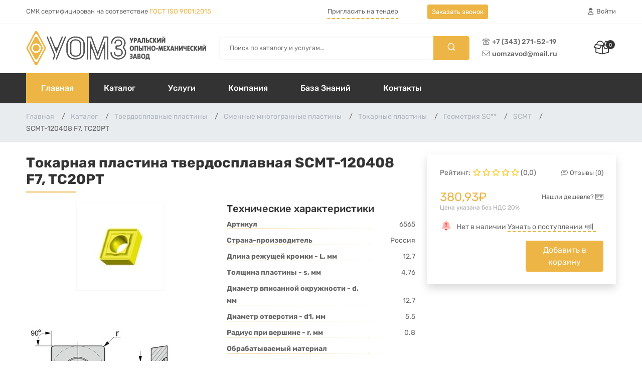

--- FILE ---
content_type: text/html; charset=utf-8
request_url: https://uomzavod.ru/katalog/tverdosplavnyie-plastinyi/smennyie-mnogogrannyie-plastinyi/tokarnyie-plastinyi/geometriya-sc/scmt/scmt-120408-f7-tc20pt/
body_size: 54878
content:

<!DOCTYPE html>
<html lang="ru">
<head>
  <meta charset="UTF-8" />
  <meta name="viewport" content="width=device-width, initial-scale=1.0" />
  <meta name="author" content="Уральский опытно-механический завод">
  
    <title>Купить Токарная пластина твердосплавная SCMT-120408 F7, TC20PT; Цена: 380.93 руб</title>
  
  
    <meta name="description" content="SCMT. Токарная пластина твердосплавная SCMT-120408 F7, TC20PT; Производство: Россия; Цена: 380.93 руб; Широкий выбор оснастки для металлообрабтки в интернет-магазине УОМЗ. Доставка по России.">
  
  
    <meta name="keywords" content="твердосплавные пластины, фрезы, державки, резцы, сверла, развертки, Екатеринбург, Москва">
  

  
  <link rel="canonical" href="https://uomzavod.ru/katalog/tverdosplavnyie-plastinyi/smennyie-mnogogrannyie-plastinyi/tokarnyie-plastinyi/geometriya-sc/scmt/scmt-120408-f7-tc20pt/">
  <!-- ::::::::::::::Favicon icon::::::::::::::-->
  <meta name="theme-color" content="#ffffff">
  <link rel="icon" href="/static/website/images/favicon.svg">

  <!-- ::::::::::::::Fix FOUC :::::::::::::: -->
  <style>html{display: none;}</style>

  <!-- ::::::::::::::All CSS Files here :::::::::::::: -->
  <link rel="stylesheet" href="/static/CACHE/css/output.2fe18bd501aa.css" type="text/css" media="all">
  <link rel="stylesheet" href="https://unpkg.com/cropperjs/dist/cropper.css" crossorigin="anonymous">

  
    
    <!-- Yandex.Metrika counter --> <script type="text/javascript" > (function(m,e,t,r,i,k,a){m[i]=m[i]||function(){(m[i].a=m[i].a||[]).push(arguments)}; m[i].l=1*new Date();k=e.createElement(t),a=e.getElementsByTagName(t)[0],k.async=1,k.src=r,a.parentNode.insertBefore(k,a)}) (window, document, "script", "https://mc.yandex.ru/metrika/tag.js", "ym"); ym(25606451, "init", { clickmap:true, trackLinks:true, accurateTrackBounce:true, webvisor:true, ecommerce:"dataLayer" }); </script> <noscript><div><img src="https://mc.yandex.ru/watch/25606451" style="position:absolute; left:-9999px;" alt="" /></div></noscript> <!-- /Yandex.Metrika counter -->

    <script type="text/javascript">!function(){var t=document.createElement("script");t.type="text/javascript",t.async=!0,t.src="https://vk.com/js/api/openapi.js?168",t.onload=function(){VK.Retargeting.Init("VK-RTRG-802202-fOr0P"),VK.Retargeting.Hit()},document.head.appendChild(t)}();</script><noscript><img src="https://vk.com/rtrg?p=VK-RTRG-802202-fOr0P" style="position:fixed; left:-999px;" alt=""/></noscript>

    <!-- Global site tag (gtag.js) - Google Analytics -->
<script async src="https://www.googletagmanager.com/gtag/js?id=G-FRN8LQQZY7"></script>
<script>
  window.dataLayer = window.dataLayer || [];
  function gtag(){dataLayer.push(arguments);}
  gtag('js', new Date());

  gtag('config', 'G-FRN8LQQZY7');
</script>

    <meta name="yandex-verification" content="8006ac6edccdf93c" />

  
</head>

<body>

<!-- ...:::: Start Header Section:::... -->
<header class="header-section d-lg-block d-none">

  

<div class="header-top">
    <div class="container">
        <div class="row d-flex justify-content-between align-items-center">
            <div class="col">
                <div class="header-top--left">
                    <span>СМК сертифицирован на соответствие
                        <a type="button" data-bs-toggle="modal" data-bs-target="#ISOModal"><span class="text-yellow">ГОСТ ISO 9001:2015</span></a>
                    </span>
                </div>
            </div>
            <div class="col-2 text-right">
                <button class="btn btn-dotted btn-sm" data-href="/order/tender/" data-ajax-modal-form>
                    Пригласить на тендер
                </button>
            </div>
            <div class="col-2 text-right">
                <button id="orderCall" title="Заказать звонок" class="btn-yellow btn-sm" data-href="/order/call/" data-ajax-modal-form>
                    Заказать звонок
                </button>
            </div>
            <div class="col-2">
                <div class="header-top--right">
                    <!-- Start Header Top Menu -->
                    <ul class="header-user-menu">
                        
                            <li><a href="#" title="Войти в личный кабинет"><i class="far fa-user-hard-hat fa-fw"></i> Войти</a></li>
                        
                    </ul>
                </div>
            </div>
        </div>
    </div>
</div>

<!-- ISO Modal -->
<div class="modal fade" id="ISOModal" tabindex="-1" aria-labelledby="ISOModalLabel" aria-hidden="true">
    <div class="modal-dialog">
        <div class="modal-content">
            <div class="modal-body p-0">
                <img src="/static/website/images/certificates/UOMZ_ISO9001.jpg" alt="Сертификат соответствия СМК ISO 9001:2015" class="img-fluid">
            </div>
        </div>
    </div>
</div>


  <div class="header-center">
  <div class="container">
    <div class="row d-flex justify-content-between align-items-center">
      <div class="col flex-grow-1">
        <div class="header-logo">
          <a href="/" title="Логотип УОМЗ | Уральский опытно-механический завод">
            <svg xmlns="http://www.w3.org/2000/svg" width="360" height="68" viewBox="0 0 360 68" fill="none">
              <g clip-path="url(#clip0)">
                <path d="M146.219 56.1785C146.074 56.5699 145.7 56.8295 145.282 56.8295H140.091C139.674 56.8295 139.3 56.57 139.154 56.1787L131.583 35.8608C131.194 34.8165 129.646 35.0955 129.646 36.21V55.8295C129.646 56.3818 129.199 56.8295 128.646 56.8295H128.258C127.706 56.8295 127.258 56.3818 127.258 55.8295V17.7791C127.258 17.7402 127.29 17.7086 127.329 17.7086V17.7086C127.358 17.7086 127.385 17.727 127.395 17.7546L140.769 53.7396C140.914 54.1313 141.288 54.3912 141.706 54.3912H143.665C144.084 54.3912 144.458 54.1307 144.603 53.7382L157.908 17.7784C157.924 17.7365 157.964 17.7086 158.009 17.7086V17.7086C158.068 17.7086 158.115 17.7564 158.115 17.8154V55.8295C158.115 56.3818 157.668 56.8295 157.115 56.8295H156.722C156.17 56.8295 155.722 56.3818 155.722 55.8295V36.2127C155.722 35.0981 154.174 34.8192 153.785 35.8637L146.219 56.1785ZM124.79 13.0913C124.237 13.0913 123.79 13.539 123.79 14.0913V55.8295C123.79 56.3818 123.342 56.8295 122.79 56.8295H122.397C121.844 56.8295 121.397 56.3818 121.397 55.8295V11.657C121.397 11.1047 121.844 10.657 122.397 10.657H130.206C130.626 10.657 131 10.9185 131.145 11.3121L141.743 40.1574C142.065 41.0316 143.301 41.0307 143.621 40.156L154.168 11.3136C154.312 10.9192 154.687 10.657 155.107 10.657H162.976C163.528 10.657 163.976 11.1047 163.976 11.657V55.8295C163.976 56.3818 163.528 56.8295 162.976 56.8295H162.584C162.032 56.8295 161.584 56.3818 161.584 55.8295V14.0913C161.584 13.539 161.136 13.0913 160.584 13.0913H156.779C156.359 13.0913 155.984 13.3538 155.84 13.7483L142.845 49.3423C142.82 49.4097 142.756 49.4546 142.684 49.4546V49.4546C142.613 49.4546 142.548 49.4097 142.524 49.3423L129.529 13.7483C129.385 13.3538 129.009 13.0913 128.589 13.0913H124.79Z" fill="#535352"/>
                <path d="M183.302 30.978H182.63C181.67 30.978 180.891 31.7566 180.891 32.7171V32.7171C180.891 33.6775 181.67 34.4561 182.63 34.4561H183.914C185.114 34.4561 186.269 34.6757 187.358 35.1109C188.455 35.5462 189.411 36.1372 190.246 36.8799C191.069 37.6266 191.713 38.4971 192.19 39.4914C192.656 40.4857 192.889 41.5638 192.889 42.7218C192.889 45.0418 192 46.9585 190.221 48.472C188.447 49.9853 186.315 50.74 183.826 50.74C181.382 50.74 179.317 50.0572 177.626 48.6876C175.938 47.3219 175.095 45.3133 175.095 42.6619V42.6619C175.095 42.1812 175.485 41.7915 175.965 41.7915H176.427C177.162 41.7915 177.752 42.3884 177.792 43.1229C177.846 44.1478 177.969 44.9778 178.162 45.6128C178.428 46.5033 178.814 47.1542 179.326 47.5695C179.837 47.9848 180.472 48.2244 181.225 48.2843C181.98 48.3481 182.849 48.38 183.826 48.38C185.778 48.38 187.333 47.881 188.493 46.8867C189.644 45.8923 190.221 44.5028 190.221 42.7218C190.221 40.9409 189.657 39.5114 188.526 38.4332C187.391 37.3591 185.87 36.82 183.958 36.82H180.228C179.123 36.82 178.228 35.9245 178.228 34.82V30.6181C178.228 29.5135 179.123 28.6181 180.228 28.6181H183.36C185.181 28.6181 186.601 28.2547 187.624 27.5279C188.647 26.8052 189.158 25.5714 189.158 23.8304C189.158 22.3809 188.726 21.2229 187.857 20.3523C186.992 19.4819 185.804 19.0466 184.291 19.0466C182.645 19.0466 181.337 19.41 180.36 20.1328C179.561 20.7271 179.088 21.9492 178.942 23.8032C178.884 24.5375 178.296 25.1361 177.559 25.1361V25.1361C176.823 25.1361 176.226 24.539 176.226 23.8024V23.7066C176.226 21.8019 177.007 20.1527 178.561 18.7671C180.114 17.3774 182.015 16.6827 184.246 16.6827C186.348 16.6827 188.135 17.3894 189.611 18.799C191.09 20.2046 191.822 21.8857 191.822 23.8304C191.822 25.0323 191.589 26.0785 191.123 26.969C190.645 27.8594 190.022 28.6061 189.245 29.2051C188.455 29.8081 187.558 30.2513 186.523 30.5428C185.501 30.8342 184.424 30.978 183.302 30.978ZM172.028 23.6467V23.7444C172.028 24.4799 171.432 25.0762 170.696 25.0762V25.0762C169.961 25.0762 169.359 24.4791 169.409 23.7452C169.53 21.9576 169.903 20.3401 170.527 18.8908C171.304 17.0899 172.353 15.5765 173.682 14.3666C175.016 13.1408 176.562 12.2223 178.303 11.5994C180.061 10.9685 181.881 10.657 183.793 10.657C185.7 10.657 187.545 10.9884 189.345 11.6513C191.144 12.3142 192.711 13.2366 194.065 14.4145C195.42 15.5965 196.5 16.9861 197.319 18.5794C198.142 20.1767 198.553 21.9057 198.553 23.7705C198.553 25.3038 198.208 26.8452 197.523 28.3985C197.152 29.2331 196.689 30.0111 196.133 30.7321C195.372 31.7197 195.394 33.1818 196.232 34.1061C197.038 34.9958 197.722 35.972 198.287 37.0356C199.222 38.7965 199.688 40.7133 199.688 42.7858C199.688 44.6905 199.244 46.4914 198.353 48.1924C197.464 49.8895 196.289 51.3829 194.821 52.6647C193.354 53.9505 191.68 54.9648 189.789 55.7115C187.903 56.4582 185.958 56.8295 183.958 56.8295C181.868 56.8295 179.87 56.5381 177.958 55.951C176.05 55.3681 174.36 54.4695 172.897 53.2477C171.429 52.0338 170.261 50.4804 169.398 48.5957C168.68 47.0391 168.26 45.2348 168.136 43.1826C168.091 42.4485 168.693 41.8514 169.428 41.8514H169.89C170.37 41.8514 170.76 42.2411 170.76 42.7218V42.7218C170.76 44.4628 171.106 46.0481 171.795 47.4777C172.485 48.9072 173.429 50.137 174.629 51.1753C175.826 52.2095 177.227 53.0201 178.827 53.5991C180.427 54.1781 182.139 54.4695 183.958 54.4695C185.692 54.4695 187.345 54.1661 188.925 53.5672C190.5 52.9682 191.888 52.1376 193.089 51.1034C194.289 50.0652 195.246 48.8353 195.956 47.4257C196.667 46.0162 197.02 44.4748 197.02 42.8177C197.02 40.4018 196.401 38.3213 195.154 36.5804C194.749 36.0096 194.291 35.4839 193.781 35.003C192.515 33.8091 192.453 31.2384 193.592 29.9233C193.885 29.5854 194.151 29.2289 194.39 28.8538C195.387 27.2684 195.889 25.5714 195.889 23.7385C195.889 22.1213 195.578 20.6518 194.955 19.3461C194.331 18.0323 193.466 16.9022 192.357 15.9479C191.244 14.9976 189.956 14.2628 188.493 13.7637C187.026 13.2685 185.446 13.0169 183.76 13.0169C182.114 13.0169 180.58 13.2965 179.159 13.8555C177.738 14.4145 176.495 15.1732 175.427 16.1236C174.36 17.0779 173.528 18.196 172.93 19.4819C172.327 20.7636 172.028 22.1532 172.028 23.6467Z" fill="#535352"/>
                <path d="M41.0384 12.2928C40.7149 11.5143 41.287 10.657 42.1301 10.657V10.657C42.6077 10.657 43.0385 10.9444 43.2218 11.3855L58.1657 47.346C58.4707 48.0798 58.472 48.9045 58.1695 49.6393L55.5225 56.0693C55.3331 56.5293 54.8848 56.8295 54.3874 56.8295V56.8295C53.5073 56.8295 52.9131 55.9306 53.258 55.1209L55.5869 49.6531C55.9032 48.9105 55.9069 48.0717 55.5972 47.3263L41.0384 12.2928ZM60.3618 43.6847C60.3092 43.6847 60.2617 43.653 60.2417 43.6043L47.338 12.3279C47.0095 11.5317 47.5949 10.657 48.4562 10.657V10.657C48.9475 10.657 49.3899 10.9541 49.5758 11.4088L57.5494 30.9098C58.5671 33.3986 62.0928 33.3951 63.1054 30.9042L71.0358 11.3971C71.2177 10.9496 71.6525 10.657 72.1356 10.657V10.657C72.9787 10.657 73.5531 11.5112 73.2351 12.292L60.4821 43.6038C60.4622 43.6527 60.4146 43.6847 60.3618 43.6847V43.6847ZM61.6223 56.0927C61.4402 56.5383 61.0066 56.8295 60.5252 56.8295V56.8295C59.6831 56.8295 59.1096 55.9757 59.4282 55.1961L77.3251 11.3949C77.5075 10.9486 77.9417 10.657 78.4238 10.657V10.657C79.2672 10.657 79.8414 11.512 79.5224 12.2928L61.6223 56.0927Z" fill="#535352"/>
                <path fill-rule="evenodd" clip-rule="evenodd" d="M0.849471 35.3742C0.379966 34.4927 0.379947 33.4353 0.849417 32.5538L17.4424 1.39666C18.5712 -0.723028 21.6091 -0.723134 22.7381 1.39647L39.334 32.5536C39.8036 33.4352 39.8036 34.4928 39.334 35.3744L22.738 66.5287C21.609 68.6481 18.5713 68.648 17.4424 66.5285L0.849471 35.3742ZM4.07034 35.3671C3.601 34.4856 3.60103 33.4284 4.0704 32.547L17.4427 7.43579C18.5714 5.31612 21.6092 5.31586 22.7383 7.43533L36.1162 32.5466C36.5859 33.4282 36.5859 34.4859 36.1163 35.3675L22.7384 60.4816C21.6093 62.6012 18.5713 62.601 17.4426 60.4811L4.07034 35.3671ZM6.92371 35.3739C6.4544 34.4925 6.45437 33.4354 6.92363 32.5541L17.4423 12.7972C18.571 10.6771 21.6094 10.677 22.7383 12.7969L33.2596 32.5538C33.7291 33.4353 33.729 34.4927 33.2595 35.3742L22.7382 55.1284C21.6092 57.2482 18.5712 57.2481 17.4424 55.1282L6.92371 35.3739ZM20.09 43.3138C14.8782 43.3138 10.6529 39.1276 10.6529 33.964C10.6529 28.797 14.8782 24.6108 20.09 24.6108C25.3054 24.6108 29.5307 28.797 29.5307 33.964C29.5307 39.1276 25.3054 43.3138 20.09 43.3138ZM20.09 40.4902C16.4516 40.4902 13.5028 37.5688 13.5028 33.964C13.5028 30.3594 16.4516 27.4343 20.09 27.4343C23.7285 27.4343 26.6808 30.3594 26.6808 33.964C26.6808 37.5688 23.7285 40.4902 20.09 40.4902Z" fill="#EDB545"/>
                <path d="M114.355 39.9161V27.5704C114.355 22.8029 112.896 19.1935 109.975 16.734C107.053 14.2624 103.283 13.0326 98.6594 13.0326C96.0297 13.0326 93.744 13.4199 91.7979 14.1905C89.8518 14.9611 88.2322 16.0272 86.9434 17.3928C85.6547 18.7463 84.6926 20.3235 84.0569 22.1162C83.4256 23.921 83.1122 25.8176 83.1122 27.8179V39.7285C83.1122 44.2842 84.4836 47.8737 87.2351 50.5009C89.9868 53.1362 93.792 54.4539 98.6594 54.4539C103.671 54.4539 107.541 53.1283 110.266 50.469C112.992 47.8219 114.355 44.3041 114.355 39.9161ZM87.344 40.5629V26.9835C87.344 23.4818 88.3889 20.8346 90.483 19.0378C92.5773 17.2451 95.3026 16.3506 98.6594 16.3506C102.016 16.3506 104.755 17.2451 106.871 19.0378C108.991 20.8346 110.049 23.4379 110.049 26.8597V40.6228C110.049 44.0446 109 46.6519 106.91 48.4447C104.816 50.2375 102.064 51.1358 98.6594 51.1358C95.3026 51.1358 92.5773 50.2495 90.483 48.4766C88.3889 46.7038 87.344 44.0646 87.344 40.5629ZM117.276 27.5464V39.8722C117.276 42.2519 116.836 44.4718 115.961 46.5361C115.086 48.6004 113.858 50.3971 112.252 51.9184C110.645 53.4396 108.686 54.6415 106.387 55.5159C104.075 56.3903 101.52 56.8295 98.6942 56.8295C95.9209 56.8295 93.4044 56.4023 91.1143 55.5478C88.8418 54.6933 86.8956 53.5115 85.2891 52.0102C83.6824 50.509 82.4416 48.7082 81.5405 46.6C80.6392 44.4919 80.1908 42.188 80.1908 39.6844V27.798C80.1908 25.6299 80.5914 23.5137 81.3968 21.4495C82.1979 19.3812 83.3778 17.5564 84.9233 15.9754C86.4819 14.3903 88.415 13.1045 90.7138 12.1263C93.0257 11.1441 95.6902 10.657 98.6942 10.657C101.324 10.657 103.758 11.0402 106.022 11.8108C108.272 12.5855 110.245 13.6914 111.921 15.1288C113.602 16.5663 114.903 18.339 115.852 20.4472C116.801 22.5515 117.276 24.9192 117.276 27.5464ZM90.2654 40.5629C90.2654 43.5255 90.9706 45.6298 92.3943 46.8795C93.805 48.1332 95.9078 48.7601 98.6942 48.7601C101.533 48.7601 103.649 48.1332 105.033 46.8795C106.435 45.6298 107.127 43.5455 107.127 40.6228V26.8597C107.127 23.9409 106.422 21.8528 104.999 20.603C103.588 19.3533 101.481 18.7263 98.6942 18.7263C95.9078 18.7263 93.805 19.3533 92.3943 20.603C90.9706 21.8528 90.2654 23.9809 90.2654 26.9835V40.5629Z" fill="#535352"/>
                <path d="M208.88 23.3673C208.527 23.3673 208.285 23.012 208.414 22.6839L209.149 20.8203C209.197 20.6992 209.196 20.5643 209.145 20.4442L206.514 14.1429C206.377 13.8135 206.619 13.4502 206.976 13.4502H208.514C208.722 13.4502 208.909 13.5796 208.982 13.7747L209.905 16.239C210.073 16.6861 210.712 16.6663 210.852 16.2098L211.588 13.804C211.652 13.5938 211.846 13.4502 212.066 13.4502H213.411C213.758 13.4502 213.999 13.7944 213.881 14.1203L210.655 23.0374C210.584 23.2354 210.396 23.3673 210.185 23.3673H208.88ZM215.264 23.3673C214.988 23.3673 214.764 23.1434 214.764 22.8673V13.9502C214.764 13.6741 214.988 13.4502 215.264 13.4502H218.126C218.836 13.4502 219.41 13.6236 219.843 13.974C220.283 14.3245 220.592 14.7527 220.766 15.2517C220.943 15.7543 221.031 16.2569 221.031 16.763C221.031 17.2691 220.943 17.7788 220.766 18.2814C220.592 18.7875 220.283 19.2192 219.843 19.5661C219.41 19.9201 218.836 20.0935 218.126 20.0935H217.498C217.221 20.0935 216.998 20.3173 216.998 20.5935V22.8673C216.998 23.1434 216.774 23.3673 216.498 23.3673H215.264ZM217.498 15.6304C217.221 15.6304 216.998 15.8543 216.998 16.1304V17.4133C216.998 17.6894 217.221 17.9133 217.498 17.9133H217.636C218.363 17.9133 218.732 17.5275 218.732 16.763C218.732 16.0091 218.363 15.6304 217.636 15.6304H217.498ZM221.938 23.3673C221.606 23.3673 221.366 23.0493 221.458 22.7299L224.006 13.8128C224.067 13.5982 224.263 13.4502 224.487 13.4502H226.448C226.672 13.4502 226.868 13.5984 226.929 13.8133L229.469 22.7304C229.56 23.0497 229.32 23.3673 228.988 23.3673H227.644C227.415 23.3673 227.215 23.2111 227.159 22.9885L226.921 22.0331C226.865 21.8105 226.665 21.6544 226.435 21.6544H224.496C224.269 21.6544 224.07 21.8083 224.012 22.0287L223.762 22.9929C223.705 23.2134 223.506 23.3673 223.278 23.3673H221.938ZM225.955 17.7192C225.831 17.2105 225.108 17.2101 224.983 17.7185L224.706 18.8517C224.629 19.1667 224.867 19.4706 225.191 19.4706H225.745C226.069 19.4706 226.307 19.1672 226.231 18.8523L225.955 17.7192ZM231.163 13.9502C231.163 13.6741 231.387 13.4502 231.663 13.4502H236.728C237.004 13.4502 237.228 13.6741 237.228 13.9502V22.8673C237.228 23.1434 237.004 23.3673 236.728 23.3673H235.495C235.219 23.3673 234.995 23.1434 234.995 22.8673V16.3286C234.995 16.0525 234.771 15.8286 234.495 15.8286H233.902C233.626 15.8286 233.402 16.0525 233.402 16.3286V19.736C233.402 20.1997 233.375 20.6279 233.332 21.0208C233.282 21.4101 233.163 21.7995 232.979 22.1852C232.79 22.5675 232.496 22.8825 232.096 23.1266C231.694 23.3709 231.163 23.4947 230.506 23.4947C230.3 23.4947 230.108 23.4801 229.929 23.4508C229.712 23.4153 229.569 23.2173 229.569 22.9976V21.4899C229.569 21.2411 229.813 21.0845 230.062 21.0845V21.0845C230.393 21.0845 230.642 20.9925 230.8 20.812C230.963 20.6315 231.06 20.3908 231.104 20.0935C231.147 19.7962 231.163 19.4033 231.163 18.9184V13.9502ZM239.165 23.3673C238.889 23.3673 238.665 23.1434 238.665 22.8673V13.9502C238.665 13.6741 238.889 13.4502 239.165 13.4502H240.399C240.675 13.4502 240.899 13.6741 240.899 13.9502V16.8152C240.899 17.0913 241.123 17.3152 241.399 17.3152H242.075C244.163 17.3152 245.21 18.3239 245.21 20.3341C245.21 22.3551 244.163 23.3673 242.075 23.3673H239.165ZM240.899 20.8819C240.899 21.158 241.123 21.3819 241.399 21.3819H241.859C242.216 21.3819 242.493 21.3039 242.687 21.1447C242.878 20.9854 242.976 20.7164 242.976 20.3341C242.976 19.9554 242.878 19.6935 242.694 19.5342C242.503 19.3785 242.228 19.3007 241.859 19.3007H241.399C241.123 19.3007 240.899 19.5246 240.899 19.8007V20.8819ZM252.126 22.6857C252.126 22.8309 252.064 22.971 251.947 23.057C251.408 23.4535 250.748 23.6504 249.969 23.6504C249.21 23.6504 248.522 23.4416 247.903 23.024C247.285 22.6064 246.793 22.0012 246.434 21.2048C246.071 20.412 245.892 19.4777 245.892 18.4052C245.892 17.5699 246.001 16.8267 246.222 16.1684C246.444 15.5066 246.748 14.9545 247.133 14.5049C247.518 14.059 247.946 13.7263 248.434 13.4998C248.912 13.2768 249.416 13.1671 249.935 13.1671C250.69 13.1671 251.362 13.3813 251.944 13.8124C252.062 13.8999 252.126 14.0411 252.126 14.188V15.2014C252.126 15.6944 251.377 15.9526 250.918 15.7726C250.7 15.6873 250.473 15.6446 250.234 15.6446C249.823 15.6446 249.464 15.772 249.151 16.0268C248.84 16.2816 248.603 16.6285 248.44 17.0603C248.278 17.4957 248.196 17.9734 248.196 18.4938C248.196 19.0494 248.288 19.5308 248.467 19.9342C248.646 20.3413 248.895 20.6457 249.204 20.8579C249.519 21.0669 249.861 21.1695 250.234 21.1695C250.508 21.1695 250.77 21.1149 251.022 21.0055C251.458 20.8164 252.126 21.065 252.126 21.5399V22.6857ZM253.743 23.3673C253.466 23.3673 253.243 23.1434 253.243 22.8673V13.9502C253.243 13.6741 253.466 13.4502 253.743 13.4502H254.976C255.252 13.4502 255.476 13.6741 255.476 13.9502V15.7517C255.476 16.2631 256.153 16.4447 256.409 16.0019L257.739 13.7C257.829 13.5454 257.994 13.4502 258.172 13.4502H259.595C259.989 13.4502 260.228 13.8842 260.018 14.2172L257.638 17.9876C257.536 18.1481 257.535 18.3521 257.633 18.5142L260.122 22.6076C260.324 22.9408 260.084 23.3673 259.694 23.3673H258.088C257.905 23.3673 257.736 23.267 257.649 23.1058L256.415 20.8334C256.168 20.3776 255.476 20.5533 255.476 21.0719V22.8673C255.476 23.1434 255.252 23.3673 254.976 23.3673H253.743ZM261.222 13.9502C261.222 13.6741 261.446 13.4502 261.722 13.4502H262.874C263.151 13.4502 263.374 13.6741 263.374 13.9502V17.3521C263.374 17.8755 264.077 18.0471 264.318 17.5825L266.324 13.7198C266.41 13.5542 266.581 13.4502 266.768 13.4502H268.149C268.426 13.4502 268.649 13.6741 268.649 13.9502V22.8673C268.649 23.1434 268.426 23.3673 268.149 23.3673H266.997C266.721 23.3673 266.497 23.1434 266.497 22.8673V19.4918C266.497 18.9665 265.791 18.7965 265.552 19.2643L263.595 23.0948C263.51 23.262 263.338 23.3673 263.15 23.3673H261.722C261.446 23.3673 261.222 23.1434 261.222 22.8673V13.9502ZM270.086 13.9502C270.086 13.6741 270.31 13.4502 270.586 13.4502H271.739C272.015 13.4502 272.239 13.6741 272.239 13.9502V17.3521C272.239 17.8755 272.941 18.0471 273.182 17.5825L275.188 13.7198C275.274 13.5542 275.445 13.4502 275.632 13.4502H277.019C277.295 13.4502 277.519 13.6741 277.519 13.9502V22.8673C277.519 23.1434 277.295 23.3673 277.019 23.3673H275.862C275.585 23.3673 275.362 23.1434 275.362 22.8673V19.4918C275.362 18.9665 274.655 18.7966 274.416 19.2643L272.459 23.0948C272.374 23.262 272.202 23.3673 272.014 23.3673H270.586C270.31 23.3673 270.086 23.1434 270.086 22.8673V13.9502ZM271.811 11.7296C271.69 11.5058 271.811 11.2398 272.042 11.1341L272.361 10.9885C272.655 10.8541 272.979 11.056 273.197 11.2949C273.36 11.4741 273.589 11.5637 273.881 11.5637C274.178 11.5637 274.407 11.4728 274.571 11.2909C274.787 11.0519 275.11 10.8534 275.403 10.9879L275.715 11.1313C275.948 11.2383 276.068 11.5075 275.947 11.7338C275.769 12.069 275.533 12.3295 275.242 12.5193C274.836 12.7813 274.386 12.9087 273.881 12.9087C273.355 12.9087 272.889 12.7707 272.488 12.491C272.204 12.2908 271.977 12.0374 271.811 11.7296ZM259.044 34.8321C259.044 34.5559 259.267 34.3321 259.544 34.3321H262.42C262.696 34.3321 262.92 34.5559 262.92 34.8321V36.0158C262.92 36.292 262.696 36.5158 262.42 36.5158H259.544C259.267 36.5158 259.044 36.292 259.044 36.0158V34.8321ZM210.878 39.5774C210.199 39.5774 209.592 39.4393 209.051 39.1632C208.513 38.8873 208.064 38.505 207.695 38.0236C207.332 37.5352 207.055 36.976 206.871 36.346C206.686 35.7125 206.595 35.04 206.595 34.3321C206.595 33.6278 206.686 32.9624 206.866 32.3324C207.05 31.6989 207.32 31.1396 207.684 30.6513C208.047 30.1628 208.497 29.7806 209.034 29.5045C209.57 29.2284 210.189 29.0904 210.878 29.0904C211.572 29.0904 212.184 29.2284 212.72 29.5081C213.262 29.7841 213.712 30.1628 214.071 30.6477C214.434 31.1326 214.704 31.6918 214.889 32.3218C215.073 32.9518 215.166 33.6207 215.166 34.3321C215.166 35.0436 215.073 35.716 214.889 36.346C214.704 36.9725 214.434 37.5317 214.071 38.0165C213.707 38.4979 213.257 38.8801 212.72 39.1562C212.179 39.4358 211.565 39.5738 210.878 39.5774ZM210.878 37.1955C211.187 37.1955 211.495 37.0999 211.799 36.9087C212.103 36.7212 212.356 36.4132 212.557 35.985C212.758 35.5532 212.861 35.0046 212.861 34.3321C212.861 33.6596 212.758 33.1111 212.557 32.6828C212.356 32.2545 212.103 31.9466 211.799 31.7555C211.495 31.5644 211.187 31.4724 210.878 31.4724C210.574 31.4724 210.264 31.5644 209.96 31.7555C209.657 31.9466 209.403 32.2581 209.197 32.6863C208.996 33.1182 208.893 33.6668 208.893 34.3321C208.893 35.3019 209.099 36.0204 209.511 36.4911C209.917 36.9618 210.374 37.1955 210.878 37.1955ZM216.744 39.2907C216.468 39.2907 216.244 39.0668 216.244 38.7907V29.8735C216.244 29.5974 216.468 29.3735 216.744 29.3735H222.856C223.132 29.3735 223.356 29.5974 223.356 29.8735V38.7907C223.356 39.0668 223.132 39.2907 222.856 39.2907H221.623C221.347 39.2907 221.123 39.0668 221.123 38.7907V32.2555C221.123 31.9794 220.899 31.7555 220.623 31.7555H218.978C218.702 31.7555 218.478 31.9794 218.478 32.2555V38.7907C218.478 39.0668 218.254 39.2907 217.978 39.2907H216.744ZM225.293 39.2907C225.017 39.2907 224.793 39.0668 224.793 38.7907V29.8735C224.793 29.5974 225.017 29.3735 225.293 29.3735H226.527C226.803 29.3735 227.027 29.5974 227.027 29.8735V32.742C227.027 33.0181 227.25 33.242 227.527 33.242H228.203C230.291 33.242 231.336 34.2471 231.336 36.2575C231.336 38.282 230.291 39.2907 228.203 39.2907H225.293ZM227.027 36.8087C227.027 37.0848 227.25 37.3087 227.527 37.3087H227.986C228.344 37.3087 228.62 37.2273 228.81 37.0715C229.005 36.9123 229.102 36.6398 229.102 36.2575C229.102 35.8824 229.005 35.6169 228.815 35.4612C228.631 35.3055 228.354 35.2276 227.986 35.2276H227.527C227.25 35.2276 227.027 35.4514 227.027 35.7276V36.8087ZM232.314 39.2907C232.038 39.2907 231.814 39.0668 231.814 38.7907V29.8735C231.814 29.5974 232.038 29.3735 232.314 29.3735H233.547C233.823 29.3735 234.047 29.5974 234.047 29.8735V38.7907C234.047 39.0668 233.823 39.2907 233.547 39.2907H232.314ZM237.101 39.2907C236.825 39.2907 236.601 39.0668 236.601 38.7907V32.2555C236.601 31.9794 236.377 31.7555 236.101 31.7555H235.344C235.068 31.7555 234.844 31.5317 234.844 31.2555V29.8735C234.844 29.5974 235.068 29.3735 235.344 29.3735H240.09C240.366 29.3735 240.59 29.5974 240.59 29.8735V31.2555C240.59 31.5317 240.366 31.7555 240.09 31.7555H239.334C239.058 31.7555 238.834 31.9794 238.834 32.2555V38.7907C238.834 39.0668 238.611 39.2907 238.334 39.2907H237.101ZM241.887 39.2907C241.61 39.2907 241.387 39.0668 241.387 38.7907V29.8735C241.387 29.5974 241.61 29.3735 241.887 29.3735H243.12C243.396 29.3735 243.62 29.5974 243.62 29.8735V32.4447C243.62 32.7208 243.844 32.9447 244.12 32.9447H245.831C246.108 32.9447 246.331 32.7208 246.331 32.4447V29.8735C246.331 29.5974 246.555 29.3735 246.831 29.3735H248.065C248.341 29.3735 248.565 29.5974 248.565 29.8735V38.7907C248.565 39.0668 248.341 39.2907 248.065 39.2907H246.831C246.555 39.2907 246.331 39.0668 246.331 38.7907V35.8267C246.331 35.5506 246.108 35.3267 245.831 35.3267H244.12C243.844 35.3267 243.62 35.5506 243.62 35.8267V38.7907C243.62 39.0668 243.396 39.2907 243.12 39.2907H241.887ZM253.936 39.5774C253.259 39.5774 252.647 39.4393 252.109 39.1632C251.573 38.8873 251.119 38.505 250.755 38.0236C250.392 37.5352 250.115 36.976 249.93 36.346C249.746 35.7125 249.648 35.04 249.648 34.3321C249.648 33.6278 249.741 32.9624 249.926 32.3324C250.11 31.6989 250.38 31.1396 250.744 30.6513C251.107 30.1628 251.557 29.7806 252.094 29.5045C252.63 29.2284 253.243 29.0904 253.936 29.0904C254.625 29.0904 255.244 29.2284 255.78 29.5081C256.322 29.7841 256.767 30.1628 257.13 30.6477C257.487 31.1326 257.764 31.6918 257.948 32.3218C258.133 32.9518 258.219 33.6207 258.219 34.3321C258.219 35.0436 258.133 35.716 257.948 36.346C257.764 36.9725 257.487 37.5317 257.13 38.0165C256.767 38.4979 256.317 38.8801 255.775 39.1562C255.239 39.4358 254.625 39.5738 253.936 39.5774ZM253.936 37.1955C254.246 37.1955 254.555 37.0999 254.859 36.9087C255.162 36.7212 255.416 36.4132 255.617 35.985C255.818 35.5532 255.921 35.0046 255.921 34.3321C255.921 33.6596 255.818 33.1111 255.617 32.6828C255.416 32.2545 255.162 31.9466 254.859 31.7555C254.555 31.5644 254.246 31.4724 253.936 31.4724C253.627 31.4724 253.324 31.5644 253.02 31.7555C252.717 31.9466 252.463 32.2581 252.257 32.6863C252.056 33.1182 251.953 33.6668 251.953 34.3321C251.953 35.3019 252.159 36.0204 252.566 36.4911C252.977 36.9618 253.433 37.1955 253.936 37.1955ZM264.094 39.2907C263.795 39.2907 263.563 39.0297 263.597 38.7326L264.64 29.8154C264.67 29.5635 264.883 29.3735 265.137 29.3735H266.528C266.761 29.3735 266.963 29.5339 267.015 29.7605L267.842 33.3271C267.962 33.843 268.697 33.8431 268.817 33.3272L269.645 29.7604C269.697 29.5339 269.899 29.3735 270.132 29.3735H271.523C271.777 29.3735 271.99 29.5635 272.02 29.8154L273.063 38.7326C273.098 39.0297 272.865 39.2907 272.566 39.2907H271.437C271.181 39.2907 270.966 39.0968 270.94 38.8418L270.7 36.5087C270.642 35.9474 269.844 35.8965 269.716 36.446L269.141 38.9045C269.088 39.1307 268.887 39.2907 268.654 39.2907H268.011C267.778 39.2907 267.577 39.1307 267.524 38.9045L266.947 36.4384C266.819 35.8892 266.021 35.9397 265.963 36.5007L265.721 38.8422C265.694 39.097 265.48 39.2907 265.223 39.2907H264.094ZM274.506 39.2907C274.23 39.2907 274.006 39.0668 274.006 38.7907V29.8735C274.006 29.5974 274.23 29.3735 274.506 29.3735H278.293C278.569 29.3735 278.793 29.5974 278.793 29.8735V31.2555C278.793 31.5317 278.569 31.7555 278.293 31.7555H276.739C276.463 31.7555 276.239 31.9794 276.239 32.2555V32.643C276.239 32.9191 276.463 33.143 276.739 33.143H278.054C278.33 33.143 278.554 33.3668 278.554 33.643V34.8267C278.554 35.1029 278.33 35.3267 278.054 35.3267H276.739C276.463 35.3267 276.239 35.5506 276.239 35.8267V36.4123C276.239 36.6885 276.463 36.9123 276.739 36.9123H278.293C278.569 36.9123 278.793 37.1362 278.793 37.4123V38.7907C278.793 39.0668 278.569 39.2907 278.293 39.2907H274.506ZM283.782 36.9804C283.606 36.5969 283.063 36.5906 282.878 36.9699L281.884 39.0098C281.8 39.1817 281.625 39.2907 281.434 39.2907H280.046C279.664 39.2907 279.423 38.8798 279.609 38.5465L281.973 34.3216C282.058 34.1699 282.058 33.9848 281.973 33.8331L279.892 30.1179C279.705 29.7846 279.946 29.3735 280.328 29.3735H281.828C282.026 29.3735 282.205 29.49 282.285 29.6708L282.883 31.0191C283.059 31.416 283.622 31.4154 283.798 31.0182L284.391 29.6718C284.471 29.4905 284.651 29.3735 284.849 29.3735H286.212C286.591 29.3735 286.833 29.7801 286.65 30.1133L284.692 33.6964C284.61 33.8456 284.61 34.026 284.691 34.1753L287.074 38.5516C287.255 38.8848 287.014 39.2907 286.635 39.2907H285.164C284.968 39.2907 284.791 39.1769 284.709 38.9993L283.782 36.9804ZM287.977 39.2907C287.645 39.2907 287.405 38.9725 287.496 38.653L290.051 29.7358C290.112 29.5213 290.308 29.3735 290.531 29.3735H292.488C292.712 29.3735 292.908 29.5217 292.969 29.7366L295.509 38.6537C295.6 38.973 295.36 39.2907 295.028 39.2907H293.688C293.459 39.2907 293.26 39.1352 293.204 38.9132L292.961 37.9551C292.905 37.7331 292.706 37.5776 292.477 37.5776H290.541C290.314 37.5776 290.115 37.7316 290.057 37.952L289.807 38.9163C289.75 39.1368 289.551 39.2907 289.323 39.2907H287.977ZM291.996 33.6514C291.872 33.1425 291.148 33.1425 291.024 33.6514L290.75 34.7792C290.673 35.094 290.912 35.3975 291.236 35.3975H291.785C292.109 35.3975 292.347 35.094 292.271 34.7792L291.996 33.6514ZM296.829 39.2907C296.553 39.2907 296.329 39.0668 296.329 38.7907V29.8735C296.329 29.5974 296.553 29.3735 296.829 29.3735H298.062C298.339 29.3735 298.562 29.5974 298.562 29.8735V32.4447C298.562 32.7208 298.786 32.9447 299.062 32.9447H300.774C301.05 32.9447 301.274 32.7208 301.274 32.4447V29.8735C301.274 29.5974 301.498 29.3735 301.774 29.3735H303.007C303.283 29.3735 303.507 29.5974 303.507 29.8735V38.7907C303.507 39.0668 303.283 39.2907 303.007 39.2907H301.774C301.498 39.2907 301.274 39.0668 301.274 38.7907V35.8267C301.274 35.5506 301.05 35.3267 300.774 35.3267H299.062C298.786 35.3267 298.562 35.5506 298.562 35.8267V38.7907C298.562 39.0668 298.339 39.2907 298.062 39.2907H296.829ZM304.949 29.8735C304.949 29.5974 305.173 29.3735 305.449 29.3735H306.601C306.878 29.3735 307.101 29.5974 307.101 29.8735V33.2779C307.101 33.8014 307.804 33.9729 308.045 33.5082L310.051 29.6432C310.137 29.4775 310.308 29.3735 310.495 29.3735H311.876C312.153 29.3735 312.376 29.5974 312.376 29.8735V38.7907C312.376 39.0668 312.153 39.2907 311.876 39.2907H310.724C310.448 39.2907 310.224 39.0668 310.224 38.7907V35.4176C310.224 34.8924 309.518 34.7224 309.279 35.19L307.322 39.0183C307.236 39.1855 307.065 39.2907 306.877 39.2907H305.449C305.173 39.2907 304.949 39.0668 304.949 38.7907V29.8735ZM318.384 39.2907C318.108 39.2907 317.884 39.0668 317.884 38.7907V36.0139C317.884 35.7056 317.608 35.4722 317.301 35.5082C316.971 35.547 316.668 35.5674 316.394 35.5674C315.737 35.5674 315.217 35.4753 314.827 35.2877C314.436 35.1001 314.154 34.8524 313.976 34.5445C313.802 34.233 313.687 33.9003 313.644 33.5428C313.596 33.1854 313.574 32.7536 313.574 32.2475V29.8735C313.574 29.5974 313.798 29.3735 314.074 29.3735H315.308C315.584 29.3735 315.808 29.5974 315.808 29.8735V31.8546C315.808 32.1944 315.829 32.4633 315.873 32.6581C315.916 32.8562 316.025 33.0226 316.209 33.15C316.387 33.2774 316.664 33.3411 317.037 33.3411C317.11 33.3411 317.25 33.3284 317.457 33.3019C317.703 33.2704 317.884 33.0588 317.884 32.8113V29.8735C317.884 29.5974 318.108 29.3735 318.384 29.3735H319.617C319.893 29.3735 320.117 29.5974 320.117 29.8735V38.7907C320.117 39.0668 319.893 39.2907 319.617 39.2907H318.384ZM322.054 39.2907C321.778 39.2907 321.554 39.0668 321.554 38.7907V29.8735C321.554 29.5974 321.778 29.3735 322.054 29.3735H325.841C326.118 29.3735 326.341 29.5974 326.341 29.8735V31.2555C326.341 31.5317 326.118 31.7555 325.841 31.7555H324.288C324.012 31.7555 323.788 31.9794 323.788 32.2555V32.643C323.788 32.9191 324.012 33.143 324.288 33.143H325.597C325.874 33.143 326.097 33.3668 326.097 33.643V34.8267C326.097 35.1029 325.874 35.3267 325.597 35.3267H324.288C324.012 35.3267 323.788 35.5506 323.788 35.8267V36.4123C323.788 36.6885 324.012 36.9123 324.288 36.9123H325.841C326.118 36.9123 326.341 37.1362 326.341 37.4123V38.7907C326.341 39.0668 326.118 39.2907 325.841 39.2907H322.054ZM333.415 38.6089C333.415 38.7542 333.353 38.8942 333.237 38.9804C332.698 39.3775 332.037 39.5774 331.258 39.5774C330.498 39.5774 329.811 39.3686 329.192 38.9509C328.568 38.5333 328.08 37.9281 327.717 37.1317C327.36 36.3389 327.181 35.4045 327.181 34.3321C327.181 33.4969 327.289 32.7501 327.511 32.0918C327.734 31.4334 328.037 30.8813 328.422 30.4318C328.802 29.9858 329.235 29.6496 329.718 29.4266C330.201 29.2001 330.699 29.0904 331.225 29.0904C331.98 29.0904 332.65 29.3075 333.233 29.7392C333.352 29.8267 333.415 29.9681 333.415 30.1153V31.1282C333.415 31.6213 332.666 31.8794 332.207 31.6994C331.99 31.6141 331.762 31.5714 331.524 31.5714C331.112 31.5714 330.754 31.6989 330.44 31.9537C330.13 32.2086 329.892 32.5519 329.73 32.9871C329.567 33.4225 329.479 33.9003 329.479 34.417C329.479 34.9727 329.572 35.454 329.756 35.8576C329.936 36.2646 330.184 36.5725 330.493 36.7813C330.808 36.9937 331.15 37.0963 331.524 37.0963C331.795 37.0963 332.058 37.0414 332.311 36.9314C332.746 36.742 333.415 36.9918 333.415 37.4667V38.6089ZM335.032 39.2907C334.756 39.2907 334.532 39.0668 334.532 38.7907V29.8735C334.532 29.5974 334.756 29.3735 335.032 29.3735H336.265C336.542 29.3735 336.765 29.5974 336.765 29.8735V31.6706C336.765 32.1823 337.443 32.3636 337.699 31.9202L339.022 29.6238C339.111 29.4689 339.277 29.3735 339.455 29.3735H340.885C341.278 29.3735 341.518 29.8074 341.307 30.1404L338.925 33.9143C338.824 34.0748 338.822 34.2789 338.921 34.4411L341.41 38.5307C341.613 38.8639 341.373 39.2907 340.983 39.2907H339.378C339.194 39.2907 339.026 39.1904 338.938 39.0293L337.705 36.7587C337.457 36.3031 336.765 36.4789 336.765 36.9973V38.7907C336.765 39.0668 336.542 39.2907 336.265 39.2907H335.032ZM342.507 29.8735C342.507 29.5974 342.731 29.3735 343.007 29.3735H344.164C344.44 29.3735 344.664 29.5974 344.664 29.8735V33.275C344.664 33.7987 345.367 33.97 345.608 33.505L347.609 29.6435C347.695 29.4776 347.866 29.3735 348.053 29.3735H349.439C349.715 29.3735 349.939 29.5974 349.939 29.8735V38.7907C349.939 39.0668 349.715 39.2907 349.439 39.2907H348.287C348.011 39.2907 347.787 39.0668 347.787 38.7907V35.4146C347.787 34.8896 347.081 34.7194 346.842 35.1867L344.879 39.0186C344.794 39.1856 344.622 39.2907 344.434 39.2907H343.007C342.731 39.2907 342.507 39.0668 342.507 38.7907V29.8735ZM351.376 29.8735C351.376 29.5974 351.6 29.3735 351.876 29.3735H353.028C353.304 29.3735 353.528 29.5974 353.528 29.8735V33.2779C353.528 33.8014 354.231 33.9729 354.472 33.5082L356.478 29.6432C356.564 29.4775 356.735 29.3735 356.922 29.3735H358.308C358.584 29.3735 358.808 29.5974 358.808 29.8735V38.7907C358.808 39.0668 358.584 39.2907 358.308 39.2907H357.151C356.875 39.2907 356.651 39.0668 356.651 38.7907V35.4176C356.651 34.8924 355.945 34.7224 355.706 35.19L353.749 39.0183C353.663 39.1855 353.491 39.2907 353.303 39.2907H351.876C351.6 39.2907 351.376 39.0668 351.376 38.7907V29.8735ZM353.1 27.6564C352.979 27.4327 353.1 27.1666 353.331 27.061L353.65 26.9154C353.944 26.781 354.268 26.9831 354.485 27.2223C354.648 27.4012 354.876 27.4907 355.171 27.4907C355.466 27.4907 355.696 27.4002 355.859 27.2193C356.076 26.9802 356.399 26.7807 356.692 26.9151L357.003 27.0579C357.237 27.1649 357.356 27.4348 357.235 27.6612C357.057 27.9949 356.821 28.2559 356.531 28.4427C356.125 28.7046 355.669 28.8356 355.171 28.8356C354.645 28.8356 354.178 28.6976 353.777 28.4144C353.493 28.2166 353.266 27.964 353.1 27.6564ZM207.793 49.7113C207.793 49.4352 208.017 49.2113 208.293 49.2113H209.056C209.847 49.2113 210.237 48.8716 210.237 48.1885C210.237 47.8806 210.14 47.6399 209.934 47.463C209.733 47.286 209.458 47.1975 209.099 47.1975C208.8 47.1975 208.535 47.2542 208.296 47.3674C208.213 47.407 208.126 47.4536 208.036 47.5071C207.752 47.6756 207.374 47.5742 207.251 47.2676L206.864 46.2996C206.779 46.0867 206.849 45.8411 207.043 45.7199C207.798 45.2499 208.588 45.0173 209.408 45.0173C209.864 45.0173 210.281 45.0845 210.661 45.2225C211.041 45.3606 211.366 45.5588 211.636 45.8136C211.907 46.0685 212.112 46.3657 212.26 46.7091C212.406 47.0488 212.476 47.4169 212.476 47.8204C212.476 48.1531 212.423 48.4717 212.308 48.776C212.2 49.0768 212.048 49.3388 211.854 49.5582C211.658 49.7758 211.437 49.9394 211.184 50.0525C211.172 50.0576 211.165 50.069 211.165 50.0815V50.0815C211.165 50.0946 211.173 50.1063 211.185 50.1111C211.599 50.2747 211.944 50.541 212.222 50.9103C212.504 51.2854 212.645 51.8022 212.645 52.4675C212.645 53.094 212.504 53.6355 212.215 54.0956C211.928 54.5557 211.543 54.9025 211.055 55.1433C210.568 55.3804 210.032 55.5008 209.441 55.5008C209.044 55.5008 208.693 55.4618 208.384 55.3804C208.074 55.3025 207.755 55.1574 207.423 54.945C207.167 54.7773 206.887 54.5561 206.579 54.2799C206.415 54.1329 206.374 53.8938 206.472 53.6968L206.893 52.8567C207.053 52.5372 207.489 52.4835 207.767 52.7076C207.905 52.8184 208.047 52.9176 208.193 53.0055C208.547 53.2143 208.872 53.3205 209.169 53.3205C209.592 53.3205 209.891 53.2073 210.07 52.9843C210.254 52.7613 210.34 52.51 210.34 52.2268C210.34 51.5403 209.912 51.1934 209.056 51.1934H208.293C208.017 51.1934 207.793 50.9696 207.793 50.6934V49.7113ZM213.546 55.2175C213.213 55.2175 212.974 54.8993 213.065 54.5798L215.619 45.6628C215.681 45.4483 215.877 45.3004 216.1 45.3004H218.057C218.28 45.3004 218.477 45.4486 218.538 45.6635L221.077 54.5806C221.168 54.8999 220.929 55.2175 220.596 55.2175H219.257C219.028 55.2175 218.828 55.062 218.772 54.8401L218.53 53.882C218.474 53.6601 218.274 53.5046 218.045 53.5046H216.11C215.882 53.5046 215.683 53.6585 215.626 53.8789L215.376 54.8432C215.318 55.0636 215.119 55.2175 214.892 55.2175H213.546ZM217.565 49.5748C217.441 49.0659 216.717 49.0658 216.593 49.5748L216.318 50.7025C216.242 51.0174 216.48 51.3208 216.804 51.3208H217.354C217.678 51.3208 217.916 51.0174 217.839 50.7025L217.565 49.5748ZM221.898 45.8004C221.898 45.5243 222.121 45.3004 222.398 45.3004H225.764C226.398 45.3004 226.897 45.4349 227.249 45.711C227.601 45.987 227.84 46.3092 227.964 46.6879C228.084 47.063 228.143 47.4417 228.143 47.8204C228.143 48.3124 228.024 48.7371 227.792 49.1052C227.555 49.4657 227.266 49.7258 226.914 49.8855C226.907 49.8888 226.902 49.8961 226.902 49.9041V49.9041C226.902 49.9131 226.908 49.921 226.917 49.9236C227.318 50.0456 227.693 50.2955 228.05 50.6802C228.409 51.066 228.588 51.6605 228.588 52.4534C228.588 52.9241 228.502 53.37 228.323 53.7948C228.138 54.216 227.856 54.5557 227.466 54.8211C227.075 55.0866 226.577 55.2175 225.98 55.2175H222.398C222.121 55.2175 221.898 54.9937 221.898 54.7175V45.8004ZM224.131 48.7113C224.131 48.9875 224.355 49.2113 224.631 49.2113H225.07C225.752 49.2113 226.094 48.8999 226.094 48.2735C226.094 47.9868 226.013 47.7497 225.85 47.5656C225.688 47.378 225.427 47.2824 225.07 47.2824H224.631C224.355 47.2824 224.131 47.5063 224.131 47.7824V48.7113ZM224.131 52.7355C224.131 53.0117 224.355 53.2355 224.631 53.2355H225.157C225.953 53.2355 226.355 52.8852 226.355 52.1844C226.355 51.5261 225.953 51.1934 225.157 51.1934H224.631C224.355 51.1934 224.131 51.4173 224.131 51.6934V52.7355ZM233.559 55.5008C232.881 55.5008 232.268 55.3627 231.733 55.0866C231.19 54.8105 230.74 54.4318 230.377 53.9469C230.013 53.4621 229.736 52.9029 229.547 52.2693C229.363 51.6393 229.272 50.9668 229.272 50.2555C229.272 49.5547 229.363 48.8893 229.547 48.2593C229.726 47.6257 230.003 47.0666 230.365 46.5781C230.729 46.0897 231.18 45.7074 231.716 45.4279C232.252 45.1518 232.866 45.0173 233.559 45.0173C234.248 45.0173 234.865 45.1554 235.403 45.4313C235.939 45.7074 236.389 46.0897 236.752 46.5746C237.11 47.0594 237.381 47.6187 237.565 48.2451C237.749 48.8787 237.842 49.5441 237.842 50.2555C237.842 50.9704 237.749 51.6393 237.565 52.2693C237.381 52.8993 237.11 53.455 236.747 53.9399C236.389 54.4248 235.939 54.8071 235.396 55.083C234.86 55.3591 234.248 55.4972 233.559 55.5008ZM233.559 53.1223C233.868 53.1223 234.177 53.0267 234.48 52.8356C234.784 52.648 235.04 52.3366 235.239 51.9084C235.439 51.48 235.537 50.9279 235.537 50.2555C235.537 49.5866 235.439 49.0344 235.239 48.6097C235.04 48.1814 234.784 47.8699 234.48 47.6824C234.177 47.4912 233.868 47.3957 233.559 47.3957C233.251 47.3957 232.947 47.4912 232.643 47.6824C232.333 47.8699 232.079 48.1814 231.879 48.6132C231.673 49.0415 231.575 49.59 231.575 50.2555C231.575 51.2287 231.781 51.9473 232.187 52.418C232.594 52.8887 233.055 53.1223 233.559 53.1223ZM239.804 45.8004C239.804 45.5243 240.027 45.3004 240.304 45.3004H245.181C245.457 45.3004 245.681 45.5243 245.681 45.8004V52.3596C245.681 52.6245 245.896 52.8392 246.16 52.8392V52.8392C246.425 52.8392 246.64 53.0539 246.64 53.3187V56.6996C246.64 56.9758 246.416 57.1996 246.14 57.1996H245.227C244.951 57.1996 244.727 56.9758 244.727 56.6996V55.7175C244.727 55.4414 244.503 55.2175 244.227 55.2175H240.624C240.348 55.2175 240.124 55.4414 240.124 55.7175V56.6996C240.124 56.9758 239.9 57.1996 239.624 57.1996H238.706C238.429 57.1996 238.206 56.9758 238.206 56.6996V53.312C238.206 53.0467 238.42 52.8364 238.663 52.7286C238.753 52.6883 238.842 52.6369 238.931 52.5737C239.16 52.4073 239.354 52.1561 239.512 51.8234C239.669 51.4872 239.76 51.0695 239.794 50.5705C239.799 50.3617 239.804 50.0502 239.804 49.6361V45.8004ZM242.353 47.6788C242.077 47.6788 241.853 47.9027 241.853 48.1788V50.0325C241.853 50.5032 241.831 50.9067 241.793 51.2429C241.75 51.5756 241.669 51.88 241.549 52.149V52.149C241.427 52.4163 241.601 52.8392 241.895 52.8392H242.952C243.229 52.8392 243.452 52.6153 243.452 52.3392V48.1788C243.452 47.9027 243.229 47.6788 242.952 47.6788H242.353Z" fill="#535352"/>
              </g>
              <defs>
                <clipPath id="clip0">
                  <rect width="360" height="67.9245" fill="white"/>
                </clipPath>
              </defs>
            </svg>
          </a>
        </div>
      </div>
      <div class="col-5 flex-grow-1">
        <div class="header-search">
          <form action="/search/" class="autocomplete " data-url-autocomplete="/autocomplete/">
            <div class="header-search-box default-search-style d-flex dropdown">
              <input id="search_field" class="default-search-style-input-box border-around border-right-none dropdown-toggle"
                     type="search" placeholder="Поиск по каталогу и услугам..." required name="q" autocomplete="off" aria-expanded="false"
                     ">
              <button class="default-search-style-input-btn" type="submit"><i class="icon-search"></i></button>
            </div>
          </form>
        </div>
      </div>
      <div class="col-2 flex-grow-1">
        <ul class="header-contacts">
          
            
          
            
              <li>
                <a class="rfs" href="tel:+7 (343) 271-52-19">
                  <i class="fa-fw fal fa-phone-rotary"></i>
                  +7 (343) 271-52-19
                </a>
              </li>
            
          
            
          
            
              <li>
                <a class="rfs" href="mailto:uomzavod@mail.ru">
                  <i class="fa-fw fal fa-envelope"></i>
                  uomzavod@mail.ru
                </a>
              </li>
            
          
            
          
        </ul>
      </div>
      <div id="header-basket-counter" class="col flex-grow-0 text-right">
        <ul class="header-action-icon">
          <li>
            <a href="/order/checkout/" class="offcanvas-toggle">
              <i class="fal fa-box-full"></i>
              <span class="header-action-icon-item-count" data-ajax-count>0</span>
            </a>
          </li>
        </ul>
      </div>
    </div>
  </div>
</div>


  



<!-- Start Bottom Area -->
<div class="header-bottom sticky-header">
    <div class="container">
        <div class="row">
            <div class="col-12">
                <!-- Header Main Menu -->
                <div class="main-menu">
                    <nav>
                        <ul>
                            <li>
                                <a class="active main-menu-link" href="/" title="Главная страница">Главная</a>
                            </li>
                            
                                
                                    <li class="has-dropdown has-megaitem">
<a href="/katalog/" title="Каталог">
                                            Каталог
                                        </a>
<!-- Mega Menu -->
<div class="mega-menu">
<ul class="mega-menu-inner">
<li class="mega-menu-item">
<a class="mega-menu-item-title text-center" href="/katalog/tverdosplavnyie-plastinyi/" title="Твердосплавные пластины">
<div class="col-12 ">
<img src="/media/cache/62/18/62184c3f622253bae2559fe2fe79c23e.jpg" alt="" class="text-center" width="100">
</div>
<div class="col-12">
                                                                    Твердосплавные пластины
                                                                </div>
</a>
<ul class="mega-menu-sub">
<li>
<a href="/katalog/tverdosplavnyie-plastinyi/smennyie-mnogogrannyie-plastinyi/" title="Сменные многогранные пластины">
                                                                            Сменные многогранные пластины
                                                                        </a>
</li>
</ul>
</li>
<li class="mega-menu-item">
<a class="mega-menu-item-title text-center" href="/katalog/monolitnyij-instrument/" title="Монолитный инструмент">
<div class="col-12 ">
<img src="/media/cache/82/ec/82ec1eaec75c3fc1158eeaba13e0762d.jpg" alt="" class="text-center" width="100">
</div>
<div class="col-12">
                                                                    Монолитный инструмент
                                                                </div>
</a>
<ul class="mega-menu-sub">
<li>
<a href="/katalog/monolitnyij-instrument/frezyi/" title="Фрезы">
                                                                            Фрезы
                                                                        </a>
</li>
<li>
<a href="/katalog/monolitnyij-instrument/sverla/" title="Сверла">
                                                                            Сверла
                                                                        </a>
</li>
<li>
<a href="/katalog/monolitnyij-instrument/razvyortki/" title="Развёртки">
                                                                            Развёртки
                                                                        </a>
</li>
</ul>
</li>
<li class="mega-menu-item">
<a class="mega-menu-item-title text-center" href="/katalog/frezernyij-instrument/" title="Фрезерный инструмент">
<div class="col-12 ">
<img src="/media/cache/fa/8a/fa8ac3a9e383284fed326771b8e6ad32.jpg" alt="" class="text-center" width="100">
</div>
<div class="col-12">
                                                                    Фрезерный инструмент
                                                                </div>
</a>
<ul class="mega-menu-sub">
<li>
<a href="/katalog/frezernyij-instrument/tortsevyie-nasadnyie-frezyi/" title="Торцевые насадные фрезы">
                                                                            Торцевые насадные фрезы
                                                                        </a>
</li>
<li>
<a href="/katalog/frezernyij-instrument/kontsevyie-frezyi/" title="Концевые фрезы">
                                                                            Концевые фрезы
                                                                        </a>
</li>
<li>
<a href="/katalog/frezernyij-instrument/frezyi-s-vintovyim-hvostovikom/" title="Фрезы с винтовым хвостовиком">
                                                                            Фрезы с винтовым хвостовиком
                                                                        </a>
</li>
</ul>
</li>
<li class="mega-menu-item">
<a class="mega-menu-item-title text-center" href="/katalog/tverdosplavnyie-izdeliya/" title="Твердосплавные изделия">
<div class="col-12 ">
<img src="/media/cache/53/b2/53b2371344b28bfd4f21f9c1139d99fd.jpg" alt="" class="text-center" width="100">
</div>
<div class="col-12">
                                                                    Твердосплавные изделия
                                                                </div>
</a>
<ul class="mega-menu-sub">
<li>
<a href="/katalog/tverdosplavnyie-izdeliya/dlya-burovogo-instrumenta/" title="Для бурового инструмента">
                                                                            Для бурового инструмента
                                                                        </a>
</li>
<li>
<a href="/katalog/tverdosplavnyie-izdeliya/voloki-fileryi/" title="Волоки (Фильеры)">
                                                                            Волоки (Фильеры)
                                                                        </a>
</li>
<li>
<a href="/katalog/tverdosplavnyie-izdeliya/plastinyi-zagotovki-otreznyih-nozhej/" title="Пластины-заготовки отрезных ножей">
                                                                            Пластины-заготовки отрезных ножей
                                                                        </a>
</li>
<li>
<a href="/katalog/tverdosplavnyie-izdeliya/zagotovki-dlya-vyisadochnogo-instrumenta/" title="Заготовки для высадочного инструмента">
                                                                            Заготовки для высадочного инструмента
                                                                        </a>
</li>
<li>
<a href="/katalog/tverdosplavnyie-izdeliya/zagotovki-dlya-shtampov/" title="Заготовки для штампов">
                                                                            Заготовки для штампов
                                                                        </a>
</li>
</ul>
</li>
<li class="mega-menu-item">
<a class="mega-menu-item-title text-center" href="/katalog/burovoj-porodorazrushayuschij-instrument-i-ih-elem/" title="Буровой, породоразрушающий инструмент и их элементы">
<div class="col-12 ">
<img src="/media/cache/fa/9f/fa9f1754839750f91eb772aaa83ec486.jpg" alt="" class="text-center" width="100">
</div>
<div class="col-12">
                                                                    Буровой, породоразрушающий инструмент и их элементы
                                                                </div>
</a>
<ul class="mega-menu-sub">
<li>
<a href="/katalog/burovoj-porodorazrushayuschij-instrument-i-ih-elem/buryi/" title="Буры">
                                                                            Буры
                                                                        </a>
</li>
<li>
<a href="/katalog/burovoj-porodorazrushayuschij-instrument-i-ih-elem/shneki/" title="Шнеки">
                                                                            Шнеки
                                                                        </a>
</li>
<li>
<a href="/katalog/burovoj-porodorazrushayuschij-instrument-i-ih-elem/zaburniki/" title="Забурники">
                                                                            Забурники
                                                                        </a>
</li>
<li>
<a href="/katalog/burovoj-porodorazrushayuschij-instrument-i-ih-elem/reztsyi-dlya-burov/" title="Резцы для буров">
                                                                            Резцы для буров
                                                                        </a>
</li>
<li>
<a href="/katalog/burovoj-porodorazrushayuschij-instrument-i-ih-elem/reztsyi-dorozhnyie/" title="Резцы дорожные">
                                                                            Резцы дорожные
                                                                        </a>
</li>
<li>
<a href="/katalog/burovoj-porodorazrushayuschij-instrument-i-ih-elem/reztsyi-transhejnyie/" title="Резцы траншейные">
                                                                            Резцы траншейные
                                                                        </a>
</li>
<li>
<a href="/katalog/burovoj-porodorazrushayuschij-instrument-i-ih-elem/reztsyi-stroitelnyie/" title="Резцы строительные">
                                                                            Резцы строительные
                                                                        </a>
</li>
<li>
<a href="/katalog/burovoj-porodorazrushayuschij-instrument-i-ih-elem/reztsyi-ledovyie/" title="Резцы ледовые">
                                                                            Резцы ледовые
                                                                        </a>
</li>
<li>
<a href="/katalog/burovoj-porodorazrushayuschij-instrument-i-ih-elem/reztsyi-dlya-gnb/" title="Резцы для ГНБ">
                                                                            Резцы для ГНБ
                                                                        </a>
</li>
<li>
<a href="/katalog/burovoj-porodorazrushayuschij-instrument-i-ih-elem/krepezhnyie-elementyi/" title="Крепежные элементы">
                                                                            Крепежные элементы
                                                                        </a>
</li>
</ul>
</li>
<li class="mega-menu-item">
<a class="mega-menu-item-title text-center" href="/katalog/tokarnyij-instrument/" title="Токарный инструмент">
<div class="col-12 ">
<img src="/media/cache/1d/f4/1df4bb51c53449fe54b11d347be0d352.jpg" alt="" class="text-center" width="100">
</div>
<div class="col-12">
                                                                    Токарный инструмент
                                                                </div>
</a>
<ul class="mega-menu-sub">
<li>
<a href="/katalog/tokarnyij-instrument/derzhavki-dlya-naruzhnoj-obrabotki/" title="Державки для наружной обработки">
                                                                            Державки для наружной обработки
                                                                        </a>
</li>
<li>
<a href="/katalog/tokarnyij-instrument/derzhavki-dlya-vnutrennej-obrabotki/" title="Державки для внутренней обработки">
                                                                            Державки для внутренней обработки
                                                                        </a>
</li>
</ul>
</li>
<li class="mega-menu-item">
<a class="mega-menu-item-title text-center" href="/katalog/mulchernyie-reztsyi/" title="Мульчерные резцы">
<div class="col-12 ">
<img src="/media/cache/b5/4f/b54f58436b8b9b1c287607376b5c6671.jpg" alt="" class="text-center" width="100">
</div>
<div class="col-12">
                                                                    Мульчерные резцы
                                                                </div>
</a>
<ul class="mega-menu-sub">
<li>
<a href="/katalog/mulchernyie-reztsyi/dlya-ahwi/" title="для AHWI">
                                                                            для AHWI
                                                                        </a>
</li>
<li>
<a href="/katalog/mulchernyie-reztsyi/dlya-fae/" title="для FAE">
                                                                            для FAE
                                                                        </a>
</li>
<li>
<a href="/katalog/mulchernyie-reztsyi/dlya-nokamic/" title="для Nokamic">
                                                                            для Nokamic
                                                                        </a>
</li>
<li>
<a href="/katalog/mulchernyie-reztsyi/dlya-osma/" title="для OSMA">
                                                                            для OSMA
                                                                        </a>
</li>
<li>
<a href="/katalog/mulchernyie-reztsyi/dlya-plaisance/" title="для PLAISANCE">
                                                                            для PLAISANCE
                                                                        </a>
</li>
<li>
<a href="/katalog/mulchernyie-reztsyi/dlya-rayco/" title="для RAYCO">
                                                                            для RAYCO
                                                                        </a>
</li>
<li>
<a href="/katalog/mulchernyie-reztsyi/dlya-seppi/" title="для SEPPI">
                                                                            для SEPPI
                                                                        </a>
</li>
<li>
<a href="/katalog/mulchernyie-reztsyi/dlya-shmidt/" title="для SHMIDT">
                                                                            для SHMIDT
                                                                        </a>
</li>
<li>
<a href="/katalog/mulchernyie-reztsyi/dlya-um-forest/" title="для UM-Forest">
                                                                            для UM-Forest
                                                                        </a>
</li>
</ul>
</li>
</ul>
</div>
</li>
<li class="has-dropdown ">
<a href="/uslugi/" title="Услуги">
                                            Услуги
                                        </a>
<ul class="sub-menu">
<li class=" ">
<a href="/uslugi/tokarnaya-obrabotka/" title="Токарная обработка">
                                            Токарная обработка
                                        </a>
</li>
<li class=" ">
<a href="/uslugi/svarochnyie-rabotyi/" title="Сварочные работы">
                                            Сварочные работы
                                        </a>
</li>
<li class=" ">
<a href="/uslugi/elektroerozionnaya-rezka/" title="Электроэрозионная резка">
                                            Электроэрозионная резка
                                        </a>
</li>
</ul>
</li>
<li class="has-dropdown ">
<a href="/kompaniya/" title="Компания">
                                            Компания
                                        </a>
<ul class="sub-menu">
<li class=" ">
<a href="/kompaniya/o-nas/" title="О нас">
                                            О нас
                                        </a>
</li>
<li class=" ">
<a href="/kompaniya/dostavka/" title="Доставка">
                                            Доставка
                                        </a>
</li>
<li class=" ">
<a href="/kompaniya/garantiya/" title="Гарантия">
                                            Гарантия
                                        </a>
</li>
</ul>
</li>
<li class="has-dropdown ">
<a href="/baza-znanij/" title="База знаний">
                                            База знаний
                                        </a>
<ul class="sub-menu">
<li class=" ">
<a href="/baza-znanij/tverdyie-splavyi/" title="Твердые сплавы">
                                            Твердые сплавы
                                        </a>
</li>
</ul>
</li>
<li class=" ">
<a href="/kontaktyi/" title="Контакты">
                                            Контакты
                                        </a>
</li>
                                
                            


                            <li class="sticky-item sticky-item-call-order">
                                <button id="orderCall" title="Заказать звонок" class=" btn-yellow btn-sm" data-href="/order/call/" data-ajax-modal-form>
                                    Заказать звонок
                                </button>
                            </li>
                            
                                
                            
                                
                                    <li class="sticky-item sticky-item-phone">
                                        <a href="tel:+7 (343) 271-52-19">+7 (343) 271-52-19</a>
                                    </li>
                                
                            
                                
                            
                                
                            
                                
                            
                        </ul>
                    </nav>
                </div> <!-- Header Main Menu Start -->
            </div>
        </div>
    </div>
</div> <!-- End Bottom Area -->



</header> <!-- ...:::: End Header Section:::... -->

<div class="mobile-header-section d-block d-lg-none">
    <div class="mobile-header-wrapper">
        <div class="container">
            <div class="row">
                <div class="col-12 d-flex justify-content-between align-items-center">
                    <div class="mobile-header--left">
                        <a href="/" title="Логотип УОМЗ | Уральский опытно-механический завод" class="mobile-logo-link">
                            <svg width="270" height="51" viewBox="0 0 270 51" fill="none" xmlns="http://www.w3.org/2000/svg">
                                <g clip-path="url(#clip0)">
                                    <path d="M109.725 42.0182C109.579 42.4098 109.206 42.6695 108.788 42.6695H105.242C104.825 42.6695 104.451 42.4098 104.305 42.0183L99.1718 28.2269C98.783 27.1822 97.2347 27.461 97.2347 28.5757V41.774C97.2347 42.2686 96.8337 42.6695 96.3392 42.6695V42.6695C95.8446 42.6695 95.4437 42.2686 95.4437 41.774V13.3491C95.4437 13.3199 95.4674 13.2963 95.4966 13.2963V13.2963C95.5187 13.2963 95.5384 13.31 95.5461 13.3307L105.516 40.1868C105.662 40.5787 106.036 40.8387 106.454 40.8387H107.575C107.993 40.8387 108.367 40.578 108.513 40.1854L118.431 13.3486C118.443 13.3171 118.473 13.2963 118.506 13.2963V13.2963C118.551 13.2963 118.587 13.3321 118.587 13.3763V41.7721C118.587 42.2677 118.185 42.6695 117.689 42.6695V42.6695C117.194 42.6695 116.792 42.2677 116.792 41.7721V28.5784C116.792 27.4636 115.243 27.1849 114.855 28.2297L109.725 42.0182ZM93.8422 9.82939C93.2899 9.82939 92.8422 10.2771 92.8422 10.8294V41.7721C92.8422 42.2677 92.4404 42.6695 91.9448 42.6695V42.6695C91.4492 42.6695 91.0474 42.2677 91.0474 41.7721V9.00165C91.0474 8.44936 91.4951 8.00165 92.0474 8.00165H97.48C97.8995 8.00165 98.2743 8.26337 98.4188 8.65711L106.072 29.5103C106.393 30.385 107.631 30.384 107.95 29.5088L115.566 8.65857C115.71 8.26407 116.085 8.00165 116.505 8.00165H121.982C122.534 8.00165 122.982 8.44936 122.982 9.00165V41.7726C122.982 42.268 122.58 42.6695 122.085 42.6695V42.6695C121.59 42.6695 121.188 42.268 121.188 41.7726V10.8294C121.188 10.2771 120.74 9.82939 120.188 9.82939H117.76C117.339 9.82939 116.964 10.092 116.82 10.4868L107.134 37.048C107.115 37.0985 107.067 37.1322 107.013 37.1322V37.1322C106.959 37.1322 106.911 37.0985 106.893 37.048L97.2064 10.4868C97.0625 10.092 96.6871 9.82939 96.2669 9.82939H93.8422Z" fill="#535352"/>
                                    <path d="M137.476 23.2594H136.974C136.253 23.2594 135.669 23.844 135.669 24.5651V24.5651C135.669 25.2862 136.253 25.8708 136.974 25.8708H137.935C138.836 25.8708 139.702 26.0357 140.519 26.3624C141.341 26.6893 142.058 27.133 142.684 27.6907C143.301 28.2513 143.785 28.905 144.143 29.6515C144.492 30.398 144.667 31.2076 144.667 32.077C144.667 33.8189 144 35.258 142.666 36.3944C141.335 37.5307 139.736 38.0973 137.869 38.0973C136.037 38.0973 134.488 37.5846 133.22 36.5563C131.954 35.5309 131.321 34.0228 131.321 32.032V32.032C131.321 31.6711 131.614 31.3785 131.975 31.3785H132.32C132.872 31.3785 133.314 31.8261 133.344 32.377C133.385 33.1471 133.477 33.7706 133.621 34.2477C133.821 34.9163 134.111 35.405 134.494 35.7168C134.878 36.0286 135.354 36.2085 135.919 36.2535C136.485 36.3014 137.137 36.3254 137.869 36.3254C139.334 36.3254 140.5 35.9507 141.37 35.2041C142.233 34.4575 142.666 33.4142 142.666 32.077C142.666 30.7398 142.243 29.6665 141.394 28.857C140.543 28.0505 139.402 27.6457 137.969 27.6457H135.671C134.566 27.6457 133.671 26.7503 133.671 25.6457V23.4874C133.671 22.3828 134.566 21.4874 135.671 21.4874H137.52C138.885 21.4874 139.951 21.2146 140.718 20.6689C141.485 20.1262 141.869 19.1999 141.869 17.8927C141.869 16.8043 141.544 15.9349 140.893 15.2812C140.244 14.6277 139.353 14.3008 138.219 14.3008C136.984 14.3008 136.002 14.5737 135.27 15.1164C134.67 15.5627 134.316 16.4807 134.206 17.8734C134.163 18.4241 133.722 18.873 133.17 18.873V18.873C132.617 18.873 132.169 18.4252 132.169 17.8728V17.7997C132.169 16.3696 132.755 15.1313 133.921 14.091C135.086 13.0476 136.511 12.5259 138.184 12.5259C139.761 12.5259 141.102 13.0566 142.208 14.1149C143.318 15.1704 143.866 16.4326 143.866 17.8927C143.866 18.7951 143.692 19.5806 143.342 20.2492C142.984 20.9178 142.516 21.4784 141.933 21.9282C141.341 22.3809 140.668 22.7137 139.892 22.9326C139.126 23.1514 138.318 23.2594 137.476 23.2594ZM129.021 17.7547V17.8292C129.021 18.3809 128.574 18.828 128.022 18.828V18.828C127.471 18.828 127.019 18.3802 127.057 17.8299C127.148 16.4872 127.427 15.2724 127.895 14.1839C128.478 12.8317 129.264 11.6954 130.261 10.787C131.262 9.86657 132.421 9.17694 133.727 8.70927C135.046 8.23553 136.411 8.00165 137.845 8.00165C139.275 8.00165 140.659 8.25049 142.009 8.74818C143.358 9.24597 144.533 9.93853 145.549 10.8229C146.565 11.7104 147.375 12.7538 147.989 13.9501C148.607 15.1493 148.915 16.4475 148.915 17.8477C148.915 18.999 148.656 20.1563 148.142 21.3226C147.945 21.7668 147.713 22.1897 147.446 22.5912C146.756 23.6291 146.776 25.0914 147.561 26.0599C148.001 26.6028 148.385 27.1853 148.715 27.8076C149.417 29.1298 149.766 30.569 149.766 32.125C149.766 33.5551 149.433 34.9073 148.765 36.1845C148.098 37.4587 147.217 38.58 146.116 39.5425C145.016 40.5078 143.76 41.2694 142.342 41.8301C140.927 42.3907 139.468 42.6695 137.969 42.6695C136.401 42.6695 134.903 42.4507 133.469 42.0099C132.038 41.5722 130.77 40.8976 129.673 39.9802C128.572 39.0687 127.696 37.9024 127.048 36.4873C126.51 35.3183 126.195 33.9632 126.102 32.4219C126.069 31.8712 126.52 31.4234 127.071 31.4234H127.416C127.777 31.4234 128.07 31.716 128.07 32.077V32.077C128.07 33.3842 128.33 34.5744 128.847 35.6479C129.364 36.7212 130.072 37.6446 130.972 38.4242C131.87 39.2006 132.92 39.8093 134.12 40.244C135.32 40.6787 136.604 40.8976 137.969 40.8976C139.269 40.8976 140.509 40.6697 141.694 40.2201C142.875 39.7703 143.916 39.1467 144.816 38.3702C145.717 37.5906 146.434 36.6672 146.967 35.6088C147.5 34.5505 147.765 33.3932 147.765 32.149C147.765 30.3351 147.301 28.773 146.366 27.4658C146.256 27.3106 146.14 27.1598 146.02 27.0134C144.946 25.7082 144.885 23.0905 145.792 21.6644V21.6644C146.54 20.474 146.917 19.1999 146.917 17.8237C146.917 16.6095 146.683 15.5061 146.216 14.5257C145.748 13.5393 145.1 12.6908 144.268 11.9743C143.433 11.2607 142.467 10.709 141.37 10.3342C140.27 9.96249 139.085 9.77358 137.82 9.77358C136.585 9.77358 135.435 9.98351 134.369 10.4032C133.304 10.8229 132.372 11.3926 131.57 12.1062C130.77 12.8227 130.146 13.6622 129.698 14.6277C129.245 15.59 129.021 16.6334 129.021 17.7547Z" fill="#535352"/>
                                    <path d="M30.7782 9.2284C30.5358 8.64444 30.9649 8.00165 31.5972 8.00165V8.00165C31.9556 8.00165 32.2788 8.21741 32.4162 8.54844L43.5062 35.2646C43.8106 35.9977 43.8119 36.8215 43.51 37.5557L41.6418 42.0989C41.4998 42.4441 41.1635 42.6695 40.7902 42.6695V42.6695C40.1301 42.6695 39.6844 41.9955 39.9428 41.3882L41.5675 37.5695C41.8832 36.8275 41.8869 35.9896 41.5778 35.2449L30.7782 9.2284ZM45.2713 32.8C45.2319 32.8 45.1963 32.7762 45.1813 32.7397L35.5029 9.25474C35.2568 8.6575 35.6958 8.00165 36.3418 8.00165V8.00165C36.7104 8.00165 37.0424 8.22467 37.1818 8.56593L42.4654 21.5025C43.4825 23.9927 47.0102 23.9892 48.0223 21.4969L53.2769 8.55713C53.4133 8.22131 53.7396 8.00165 54.102 8.00165V8.00165C54.7343 8.00165 55.1652 8.64214 54.9269 9.2278L45.3616 32.7393C45.3466 32.776 45.311 32.8 45.2713 32.8V32.8ZM46.2166 42.1165C46.0801 42.4509 45.7548 42.6695 45.3936 42.6695V42.6695C44.762 42.6695 44.3319 42.0294 44.5705 41.4446L57.9939 8.55549C58.1306 8.22056 58.4564 8.00165 58.8182 8.00165V8.00165C59.4507 8.00165 59.8814 8.64277 59.6424 9.22836L46.2166 42.1165Z" fill="#535352"/>
                                    <path fill-rule="evenodd" clip-rule="evenodd" d="M0.822843 26.9103C0.354204 26.0294 0.354184 24.9732 0.822789 24.0923L12.4187 2.29416C13.5471 0.172839 16.5871 0.172731 17.7157 2.29396L29.3136 24.0921C29.7824 24.9731 29.7823 26.0295 29.3136 26.9105L17.7156 48.7066C16.587 50.8277 13.5472 50.8276 12.4187 48.7064L0.822843 26.9103ZM3.23842 26.9049C2.76995 26.0241 2.76998 24.968 3.23849 24.0873L12.4189 6.82849C13.5473 4.7072 16.5871 4.70693 17.7159 6.82802L26.9002 24.0868C27.3691 24.9678 27.3691 26.0243 26.9003 26.9053L17.716 44.1661C16.5872 46.2873 13.5472 46.2871 12.4189 44.1656L3.23842 26.9049ZM5.37843 26.91C4.90999 26.0293 4.90997 24.9733 5.37836 24.0926L12.4186 10.8544C13.5469 8.73275 16.5873 8.73259 17.7159 10.8542L24.7579 24.0923C25.2265 24.9732 25.2265 26.0294 24.7578 26.9103L17.7158 40.1466C16.5872 42.268 13.5471 42.2679 12.4187 40.1464L5.37843 26.91ZM15.067 32.5214C11.1581 32.5214 7.98911 29.3783 7.98911 25.5013C7.98911 21.6217 11.1581 18.4786 15.067 18.4786C18.9785 18.4786 22.1475 21.6217 22.1475 25.5013C22.1475 29.3783 18.9785 32.5214 15.067 32.5214ZM15.067 30.4014C12.3382 30.4014 10.1266 28.2079 10.1266 25.5013C10.1266 22.7948 12.3382 20.5986 15.067 20.5986C17.7958 20.5986 20.0101 22.7948 20.0101 25.5013C20.0101 28.2079 17.7958 30.4014 15.067 30.4014Z" fill="#EDB545"/>
                                    <path d="M85.7661 29.9704V20.7008C85.7661 17.1212 84.6721 14.4112 82.4812 12.5645C80.2901 10.7087 77.4623 9.78537 73.9946 9.78537C72.0223 9.78537 70.308 10.0761 68.8485 10.6547C67.3888 11.2333 66.1742 12.0338 65.2076 13.0591C64.2411 14.0754 63.5195 15.2596 63.0427 16.6056C62.5693 17.9607 62.3342 19.3847 62.3342 20.8867V29.8295C62.3342 33.2501 63.3627 35.9452 65.4264 37.9178C67.4901 39.8965 70.344 40.8858 73.9946 40.8858C77.7529 40.8858 80.6558 39.8905 82.6999 37.8938C84.744 35.9063 85.7661 33.265 85.7661 29.9704ZM65.508 30.456V20.2601C65.508 17.6309 66.2917 15.6433 67.8623 14.2942C69.433 12.9482 71.477 12.2766 73.9946 12.2766C76.5121 12.2766 78.566 12.9482 80.153 14.2942C81.7432 15.6433 82.5366 17.598 82.5366 20.1672V30.501C82.5366 33.0702 81.7497 35.0278 80.1824 36.3739C78.6117 37.72 76.5481 38.3945 73.9946 38.3945C71.477 38.3945 69.433 37.729 67.8623 36.3979C66.2917 35.0668 65.508 33.0852 65.508 30.456ZM87.957 20.6828V29.9374C87.957 31.7242 87.6273 33.3909 86.9709 34.9409C86.3146 36.4908 85.3938 37.8399 84.1889 38.9821C82.984 40.1243 81.5146 41.0267 79.7905 41.6832C78.0566 42.3397 76.1399 42.6695 74.0207 42.6695C71.9407 42.6695 70.0534 42.3487 68.3358 41.7072C66.6313 41.0656 65.1717 40.1782 63.9668 39.051C62.7619 37.9239 61.8312 36.5718 61.1554 34.9889C60.4794 33.406 60.1431 31.6762 60.1431 29.7964V20.8717C60.1431 19.2438 60.4436 17.6549 61.0477 16.105C61.6484 14.552 62.5334 13.182 63.6925 11.9949C64.8615 10.8047 66.3113 9.83933 68.0354 9.10488C69.7693 8.3674 71.7677 8.00165 74.0207 8.00165C75.993 8.00165 77.8183 8.28939 79.5162 8.86799C81.2043 9.44962 82.6836 10.28 83.9407 11.3593C85.2012 12.4385 86.1774 13.7696 86.8893 15.3525C87.6011 16.9324 87.957 18.7102 87.957 20.6828ZM67.6991 30.456C67.6991 32.6804 68.228 34.2604 69.2957 35.1987C70.3538 36.14 71.9309 36.6107 74.0207 36.6107C76.1497 36.6107 77.7366 36.14 78.775 35.1987C79.8265 34.2604 80.3456 32.6954 80.3456 30.501V20.1672C80.3456 17.9757 79.8167 16.4078 78.7489 15.4694C77.6909 14.5311 76.1105 14.0604 74.0207 14.0604C71.9309 14.0604 70.3538 14.5311 69.2957 15.4694C68.228 16.4078 67.6991 18.0057 67.6991 20.2601V30.456Z" fill="#535352"/>
                                    <path d="M156.843 17.5449C156.49 17.5449 156.249 17.1898 156.378 16.8617L156.843 15.6794C156.891 15.5584 156.89 15.4237 156.84 15.3037L154.958 10.7913C154.82 10.462 155.062 10.0989 155.419 10.0989H156.298C156.507 10.0989 156.694 10.2283 156.767 10.4236L157.3 11.8479C157.468 12.2953 158.107 12.2755 158.246 11.8187L158.664 10.4528C158.728 10.2425 158.922 10.0989 159.142 10.0989H159.88C160.227 10.0989 160.468 10.4429 160.351 10.7688L158.021 17.2149C157.95 17.4129 157.762 17.5449 157.551 17.5449H156.843ZM161.573 17.5449C161.297 17.5449 161.073 17.3211 161.073 17.0449V10.5989C161.073 10.3227 161.297 10.0989 161.573 10.0989H163.594C164.127 10.0989 164.558 10.229 164.883 10.4922C165.212 10.7553 165.444 11.0768 165.574 11.4515C165.708 11.8288 165.774 12.2062 165.774 12.5862C165.774 12.9662 165.708 13.3489 165.574 13.7263C165.444 14.1063 165.212 14.4304 164.883 14.6909C164.558 14.9567 164.127 15.0868 163.594 15.0868H163.248C162.972 15.0868 162.748 15.3107 162.748 15.5868V17.0449C162.748 17.3211 162.524 17.5449 162.248 17.5449H161.573ZM163.227 11.7358C162.963 11.7358 162.748 11.9503 162.748 12.215V12.9707C162.748 13.2354 162.963 13.4499 163.227 13.4499V13.4499C163.772 13.4499 164.049 13.1603 164.049 12.5862C164.049 12.0202 163.772 11.7358 163.227 11.7358V11.7358ZM166.619 17.5449C166.287 17.5449 166.047 17.2271 166.138 16.9077L167.979 10.4616C168.04 10.2469 168.236 10.0989 168.459 10.0989H169.742C169.965 10.0989 170.162 10.2471 170.223 10.4621L172.056 16.9081C172.147 17.2274 171.907 17.5449 171.575 17.5449H170.831C170.602 17.5449 170.401 17.3887 170.346 17.166L170.214 16.6377C170.158 16.415 169.958 16.2588 169.729 16.2588H168.469C168.241 16.2588 168.042 16.4128 167.985 16.6333L167.846 17.1705C167.789 17.391 167.59 17.5449 167.362 17.5449H166.619ZM169.587 13.8022C169.463 13.2934 168.74 13.293 168.616 13.8016L168.567 14.0004C168.49 14.3154 168.728 14.6192 169.053 14.6192H169.15C169.474 14.6192 169.712 14.3158 169.636 14.001L169.587 13.8022ZM173.373 10.5989C173.373 10.3227 173.596 10.0989 173.873 10.0989H177.421C177.697 10.0989 177.921 10.3227 177.921 10.5989V17.0449C177.921 17.3211 177.697 17.5449 177.421 17.5449H176.746C176.47 17.5449 176.246 17.3211 176.246 17.0449V12.3846C176.246 12.1085 176.022 11.8846 175.746 11.8846H175.551C175.275 11.8846 175.051 12.1085 175.051 12.3846V14.8184C175.051 15.1666 175.031 15.4881 174.999 15.7831C174.962 16.0754 174.872 16.3678 174.734 16.6574C174.592 16.9444 174.372 17.1809 174.072 17.3642C173.771 17.5476 173.373 17.6406 172.88 17.6406C172.759 17.6406 172.646 17.634 172.538 17.6207C172.32 17.5938 172.177 17.395 172.177 17.1754V16.1349C172.177 15.9483 172.36 15.8309 172.546 15.8309V15.8309C172.795 15.8309 172.982 15.7619 173.1 15.6263C173.222 15.4908 173.295 15.3101 173.328 15.0868C173.36 14.8637 173.373 14.5687 173.373 14.2046V10.5989ZM179.499 17.5449C179.223 17.5449 178.999 17.3211 178.999 17.0449V10.5989C178.999 10.3227 179.223 10.0989 179.499 10.0989H180.174C180.45 10.0989 180.674 10.3227 180.674 10.5989V12.5008C180.674 12.7769 180.898 13.0008 181.174 13.0008H181.556C183.122 13.0008 183.907 13.7582 183.907 15.2675C183.907 16.785 183.122 17.5449 181.556 17.5449H179.499ZM180.674 15.5542C180.674 15.8303 180.898 16.0542 181.174 16.0542H181.395C181.662 16.0542 181.87 15.9957 182.016 15.8761C182.159 15.7565 182.232 15.5546 182.232 15.2675C182.232 14.9832 182.159 14.7865 182.021 14.6669C181.877 14.55 181.671 14.4916 181.395 14.4916H181.174C180.898 14.4916 180.674 14.7155 180.674 14.9916V15.5542ZM189.094 16.9763C189.094 17.1215 189.033 17.2622 188.914 17.3452C188.519 17.6207 188.039 17.7575 187.477 17.7575C186.908 17.7575 186.391 17.6008 185.927 17.2872C185.464 16.9736 185.095 16.5192 184.826 15.9213C184.553 15.326 184.419 14.6245 184.419 13.8193C184.419 13.1921 184.501 12.634 184.666 12.1398C184.833 11.6428 185.061 11.2283 185.35 10.8907C185.638 10.5559 185.959 10.3062 186.325 10.1361C186.684 9.96862 187.062 9.88628 187.452 9.88628C187.998 9.88628 188.486 10.0359 188.912 10.337C189.031 10.4218 189.094 10.5636 189.094 10.7104V11.0054C189.094 11.4986 188.283 11.7902 187.791 11.751C187.753 11.748 187.715 11.7465 187.676 11.7465C187.367 11.7465 187.098 11.8422 186.863 12.0334C186.63 12.2248 186.452 12.4852 186.33 12.8094C186.208 13.1363 186.147 13.495 186.147 13.8857C186.147 14.3029 186.216 14.6643 186.35 14.9672C186.485 15.2729 186.671 15.5014 186.903 15.6608C187.139 15.8177 187.396 15.8947 187.676 15.8947C187.758 15.8947 187.84 15.8881 187.92 15.8747C188.389 15.7965 189.094 16.0595 189.094 16.5345V16.9763ZM190.432 17.5449C190.156 17.5449 189.932 17.3211 189.932 17.0449V10.5989C189.932 10.3227 190.156 10.0989 190.432 10.0989H191.107C191.383 10.0989 191.607 10.3227 191.607 10.5989V11.3606C191.607 11.8721 192.284 12.0536 192.54 11.6106L193.268 10.3489C193.358 10.1942 193.523 10.0989 193.701 10.0989H194.47C194.864 10.0989 195.103 10.5326 194.893 10.8656L193.269 13.4406C193.168 13.601 193.166 13.8048 193.265 13.9668L194.976 16.7854C195.179 17.1186 194.939 17.5449 194.549 17.5449H193.641C193.457 17.5449 193.289 17.4445 193.201 17.2832L192.547 16.0758C192.299 15.6198 191.607 15.7954 191.607 16.3141V17.0449C191.607 17.3211 191.383 17.5449 191.107 17.5449H190.432ZM195.917 10.5989C195.917 10.3227 196.141 10.0989 196.417 10.0989H197.031C197.307 10.0989 197.531 10.3227 197.531 10.5989V12.5163C197.531 13.0399 198.234 13.2113 198.475 12.7465L199.708 10.3686C199.794 10.2029 199.965 10.0989 200.152 10.0989H200.987C201.263 10.0989 201.487 10.3227 201.487 10.5989V17.0449C201.487 17.3211 201.263 17.5449 200.987 17.5449H200.373C200.097 17.5449 199.873 17.3211 199.873 17.0449V15.1548C199.873 14.6294 199.166 14.4595 198.928 14.9275L197.731 17.2722C197.646 17.4396 197.474 17.5449 197.286 17.5449H196.417C196.141 17.5449 195.917 17.3211 195.917 17.0449V10.5989ZM202.565 10.5989C202.565 10.3227 202.789 10.0989 203.065 10.0989H203.679C203.955 10.0989 204.179 10.3227 204.179 10.5989V12.5163C204.179 13.0399 204.882 13.2113 205.123 12.7465L206.356 10.3686C206.442 10.2029 206.613 10.0989 206.8 10.0989H207.639C207.915 10.0989 208.139 10.3227 208.139 10.5989V17.0449C208.139 17.3211 207.915 17.5449 207.639 17.5449H207.021C206.745 17.5449 206.521 17.3211 206.521 17.0449V15.1548C206.521 14.6294 205.815 14.4595 205.576 14.9275L204.379 17.2722C204.294 17.4396 204.122 17.5449 203.934 17.5449H203.065C202.789 17.5449 202.565 17.3211 202.565 17.0449V10.5989ZM203.912 8.90025C203.779 8.68609 203.9 8.41985 204.13 8.31486V8.31486C204.422 8.18118 204.744 8.40703 205.015 8.5797C205.123 8.64818 205.255 8.68241 205.411 8.68241C205.572 8.68241 205.706 8.6467 205.815 8.57527C206.081 8.4005 206.4 8.17989 206.689 8.31293V8.31293C206.919 8.41873 207.039 8.68676 206.908 8.90304C206.781 9.11048 206.622 9.27543 206.432 9.39992C206.127 9.59664 205.789 9.69224 205.411 9.69224C205.017 9.69224 204.667 9.58867 204.366 9.37868C204.182 9.24905 204.03 9.08977 203.912 8.90025ZM194.283 26.2777C194.283 26.0015 194.507 25.7777 194.783 25.7777H196.69C196.966 25.7777 197.19 26.0015 197.19 26.2777V26.9173C197.19 27.1934 196.966 27.4173 196.69 27.4173H194.783C194.507 27.4173 194.283 27.1934 194.283 26.9173V26.2777ZM158.158 29.716C157.649 29.716 157.194 29.6124 156.788 29.4051C156.385 29.1978 156.048 28.9108 155.772 28.5494C155.499 28.1826 155.291 27.7628 155.153 27.2898C155.015 26.8141 154.946 26.3092 154.946 25.7777C154.946 25.2488 155.015 24.7493 155.149 24.2763C155.287 23.8006 155.49 23.3807 155.763 23.014C156.035 22.6472 156.373 22.3603 156.776 22.153C157.178 21.9457 157.642 21.842 158.158 21.842C158.679 21.842 159.138 21.9457 159.54 22.1556C159.947 22.3629 160.284 22.6472 160.553 23.0113C160.825 23.3754 161.028 23.7953 161.166 24.2683C161.305 24.7413 161.374 25.2435 161.374 25.7777C161.374 26.3119 161.305 26.8168 161.166 27.2898C161.028 27.7601 160.825 28.18 160.553 28.544C160.28 28.9055 159.943 29.1925 159.54 29.3998C159.134 29.6097 158.674 29.7133 158.158 29.716ZM158.158 27.9276C158.39 27.9276 158.621 27.8558 158.849 27.7123C159.077 27.5715 159.267 27.3402 159.418 27.0187C159.568 26.6945 159.646 26.2826 159.646 25.7777C159.646 25.2727 159.568 24.8609 159.418 24.5393C159.267 24.2178 159.077 23.9865 158.849 23.8431C158.621 23.6996 158.39 23.6305 158.158 23.6305C157.931 23.6305 157.698 23.6996 157.47 23.8431C157.243 23.9865 157.052 24.2205 156.898 24.542C156.747 24.8662 156.67 25.2781 156.67 25.7777C156.67 26.5058 156.824 27.0453 157.133 27.3987C157.438 27.7522 157.78 27.9276 158.158 27.9276ZM162.683 29.5007C162.407 29.5007 162.183 29.2769 162.183 29.0007V22.5546C162.183 22.2784 162.407 22.0546 162.683 22.0546H167.017C167.293 22.0546 167.517 22.2784 167.517 22.5546V29.0007C167.517 29.2769 167.293 29.5007 167.017 29.5007H166.342C166.066 29.5007 165.842 29.2769 165.842 29.0007V24.3431C165.842 24.067 165.618 23.8431 165.342 23.8431H164.358C164.082 23.8431 163.858 24.067 163.858 24.3431V29.0007C163.858 29.2769 163.634 29.5007 163.358 29.5007H162.683ZM169.095 29.5007C168.819 29.5007 168.595 29.2769 168.595 29.0007V22.5546C168.595 22.2784 168.819 22.0546 169.095 22.0546H169.77C170.046 22.0546 170.27 22.2784 170.27 22.5546V24.4592C170.27 24.7353 170.494 24.9592 170.77 24.9592H171.152C172.718 24.9592 173.502 25.7139 173.502 27.2233C173.502 28.7434 172.718 29.5007 171.152 29.5007H169.095ZM170.27 27.5126C170.27 27.7887 170.494 28.0126 170.77 28.0126H170.989C171.258 28.0126 171.465 27.9515 171.608 27.8345C171.753 27.715 171.827 27.5104 171.827 27.2233C171.827 26.9417 171.753 26.7423 171.612 26.6254C171.473 26.5085 171.266 26.45 170.989 26.45H170.77C170.494 26.45 170.27 26.6739 170.27 26.95V27.5126ZM174.36 29.5007C174.084 29.5007 173.86 29.2769 173.86 29.0007V22.5546C173.86 22.2784 174.084 22.0546 174.36 22.0546H175.035C175.312 22.0546 175.535 22.2784 175.535 22.5546V29.0007C175.535 29.2769 175.312 29.5007 175.035 29.5007H174.36ZM177.951 29.5007C177.675 29.5007 177.451 29.2769 177.451 29.0007V24.3431C177.451 24.067 177.227 23.8431 176.951 23.8431H176.633C176.357 23.8431 176.133 23.6192 176.133 23.3431V22.5546C176.133 22.2784 176.357 22.0546 176.633 22.0546H179.943C180.219 22.0546 180.443 22.2784 180.443 22.5546V23.3431C180.443 23.6192 180.219 23.8431 179.943 23.8431H179.626C179.35 23.8431 179.126 24.067 179.126 24.3431V29.0007C179.126 29.2769 178.902 29.5007 178.626 29.5007H177.951ZM181.54 29.5007C181.264 29.5007 181.04 29.2769 181.04 29.0007V22.5546C181.04 22.2784 181.264 22.0546 181.54 22.0546H182.215C182.491 22.0546 182.715 22.2784 182.715 22.5546V24.2359C182.715 24.5121 182.939 24.7359 183.215 24.7359H184.249C184.525 24.7359 184.749 24.5121 184.749 24.2359V22.5546C184.749 22.2784 184.972 22.0546 185.249 22.0546H185.924C186.2 22.0546 186.424 22.2784 186.424 22.5546V29.0007C186.424 29.2769 186.2 29.5007 185.924 29.5007H185.249C184.972 29.5007 184.749 29.2769 184.749 29.0007V27.0245C184.749 26.7483 184.525 26.5245 184.249 26.5245H183.215C182.939 26.5245 182.715 26.7483 182.715 27.0245V29.0007C182.715 29.2769 182.491 29.5007 182.215 29.5007H181.54ZM190.452 29.716C189.944 29.716 189.485 29.6124 189.082 29.4051C188.68 29.1978 188.339 28.9108 188.066 28.5494C187.794 28.1826 187.586 27.7628 187.448 27.2898C187.31 26.8141 187.236 26.3092 187.236 25.7777C187.236 25.2488 187.306 24.7493 187.444 24.2763C187.582 23.8006 187.785 23.3807 188.058 23.014C188.33 22.6472 188.667 22.3603 189.071 22.153C189.473 21.9457 189.932 21.842 190.452 21.842C190.969 21.842 191.433 21.9457 191.835 22.1556C192.242 22.3629 192.575 22.6472 192.848 23.0113C193.115 23.3754 193.323 23.7953 193.461 24.2683C193.599 24.7413 193.664 25.2435 193.664 25.7777C193.664 26.3119 193.599 26.8168 193.461 27.2898C193.323 27.7601 193.115 28.18 192.848 28.544C192.575 28.9055 192.238 29.1925 191.831 29.3998C191.429 29.6097 190.969 29.7133 190.452 29.716ZM190.452 27.9276C190.685 27.9276 190.916 27.8558 191.144 27.7123C191.372 27.5715 191.562 27.3402 191.713 27.0187C191.863 26.6945 191.941 26.2826 191.941 25.7777C191.941 25.2727 191.863 24.8609 191.713 24.5393C191.562 24.2178 191.372 23.9865 191.144 23.8431C190.916 23.6996 190.685 23.6305 190.452 23.6305C190.221 23.6305 189.993 23.6996 189.765 23.8431C189.537 23.9865 189.347 24.2205 189.193 24.542C189.042 24.8662 188.965 25.2781 188.965 25.7777C188.965 26.5058 189.119 27.0453 189.424 27.3987C189.733 27.7522 190.075 27.9276 190.452 27.9276ZM198.211 29.5007C197.912 29.5007 197.68 29.2398 197.714 28.9427L198.467 22.4966C198.497 22.2446 198.71 22.0546 198.964 22.0546H199.797C200.029 22.0546 200.231 22.2151 200.284 22.4417L200.76 24.4977C200.88 25.0138 201.615 25.0139 201.734 24.4978L202.211 22.4416C202.264 22.215 202.466 22.0546 202.698 22.0546H203.531C203.785 22.0546 203.998 22.2446 204.028 22.4966L204.781 28.9427C204.816 29.2398 204.583 29.5007 204.284 29.5007H203.691C203.434 29.5007 203.22 29.3068 203.193 29.0518L203.101 28.1551C203.044 27.5937 202.245 27.5429 202.117 28.0925L201.878 29.1144C201.826 29.3407 201.624 29.5007 201.392 29.5007H201.107C200.875 29.5007 200.673 29.3407 200.62 29.1144L200.38 28.0849C200.252 27.5355 199.454 27.5859 199.396 28.1471L199.302 29.0522C199.276 29.3071 199.061 29.5007 198.805 29.5007H198.211ZM206.004 29.5007C205.728 29.5007 205.504 29.2769 205.504 29.0007V22.5546C205.504 22.2784 205.728 22.0546 206.004 22.0546H208.595C208.871 22.0546 209.095 22.2784 209.095 22.5546V23.3431C209.095 23.6192 208.871 23.8431 208.595 23.8431H207.68C207.403 23.8431 207.18 24.067 207.18 24.3431V24.3848C207.18 24.661 207.403 24.8848 207.68 24.8848H208.416C208.692 24.8848 208.916 25.1087 208.916 25.3848V26.0245C208.916 26.3006 208.692 26.5245 208.416 26.5245H207.68C207.403 26.5245 207.18 26.7483 207.18 27.0245V27.215C207.18 27.4911 207.403 27.715 207.68 27.715H208.595C208.871 27.715 209.095 27.9388 209.095 28.215V29.0007C209.095 29.2769 208.871 29.5007 208.595 29.5007H206.004ZM212.947 28.0065C212.771 27.6228 212.228 27.6165 212.043 27.9961L211.447 29.2197C211.363 29.3916 211.189 29.5007 210.997 29.5007H210.247C209.865 29.5007 209.624 29.0901 209.811 28.7568L211.446 25.8305C211.531 25.6788 211.531 25.494 211.446 25.3424L210.023 22.7987C209.836 22.4655 210.077 22.0546 210.459 22.0546H211.29C211.487 22.0546 211.667 22.1712 211.747 22.3521L212.048 23.0313C212.223 23.4284 212.787 23.4278 212.962 23.0303L213.261 22.353C213.341 22.1717 213.52 22.0546 213.718 22.0546H214.448C214.828 22.0546 215.069 22.461 214.887 22.7942L213.551 25.2409C213.47 25.39 213.47 25.5702 213.551 25.7194L215.205 28.7619C215.387 29.095 215.145 29.5007 214.766 29.5007H213.953C213.758 29.5007 213.58 29.3869 213.499 29.2092L212.947 28.0065ZM216.148 29.5007C215.816 29.5007 215.576 29.1826 215.668 28.8632L217.512 22.417C217.574 22.2025 217.77 22.0546 217.993 22.0546H219.272C219.495 22.0546 219.692 22.2029 219.753 22.4178L221.586 28.8639C221.677 29.1832 221.437 29.5007 221.106 29.5007H220.364C220.135 29.5007 219.935 29.3452 219.879 29.1232L219.745 28.5921C219.689 28.3701 219.489 28.2145 219.26 28.2145H218.003C217.775 28.2145 217.576 28.3685 217.519 28.589L217.38 29.1262C217.322 29.3467 217.123 29.5007 216.896 29.5007H216.148ZM219.119 25.766C218.995 25.2569 218.271 25.2569 218.147 25.766L218.1 25.9594C218.023 26.2742 218.262 26.5776 218.586 26.5776H218.68C219.004 26.5776 219.242 26.2742 219.166 25.9594L219.119 25.766ZM222.747 29.5007C222.471 29.5007 222.247 29.2769 222.247 29.0007V22.5546C222.247 22.2784 222.471 22.0546 222.747 22.0546H223.422C223.698 22.0546 223.922 22.2784 223.922 22.5546V24.2359C223.922 24.5121 224.146 24.7359 224.422 24.7359H225.455C225.731 24.7359 225.955 24.5121 225.955 24.2359V22.5546C225.955 22.2784 226.179 22.0546 226.455 22.0546H227.13C227.407 22.0546 227.63 22.2784 227.63 22.5546V29.0007C227.63 29.2769 227.407 29.5007 227.13 29.5007H226.455C226.179 29.5007 225.955 29.2769 225.955 29.0007V27.0245C225.955 26.7483 225.731 26.5245 225.455 26.5245H224.422C224.146 26.5245 223.922 26.7483 223.922 27.0245V29.0007C223.922 29.2769 223.698 29.5007 223.422 29.5007H222.747ZM228.712 22.5546C228.712 22.2784 228.936 22.0546 229.212 22.0546H229.826C230.102 22.0546 230.326 22.2784 230.326 22.5546V24.4736C230.326 24.9973 231.029 25.1686 231.27 24.7037L232.503 22.3245C232.589 22.1587 232.761 22.0546 232.947 22.0546H233.782C234.058 22.0546 234.282 22.2784 234.282 22.5546V29.0007C234.282 29.2769 234.058 29.5007 233.782 29.5007H233.168C232.892 29.5007 232.668 29.2769 232.668 29.0007V27.1122C232.668 26.5868 231.962 26.4169 231.723 26.8848L230.526 29.2281C230.441 29.3954 230.269 29.5007 230.081 29.5007H229.212C228.936 29.5007 228.712 29.2769 228.712 29.0007V22.5546ZM238.913 29.5007C238.637 29.5007 238.413 29.2769 238.413 29.0007V27.1871C238.413 26.8788 238.137 26.6464 237.83 26.6765C237.638 26.6954 237.46 26.7052 237.295 26.7052C236.802 26.7052 236.413 26.636 236.12 26.4952C235.827 26.3543 235.615 26.1683 235.482 25.9371C235.351 25.7033 235.265 25.4534 235.233 25.185C235.197 24.9167 235.181 24.5925 235.181 24.2125V22.5546C235.181 22.2784 235.405 22.0546 235.681 22.0546H236.356C236.632 22.0546 236.856 22.2784 236.856 22.5546V23.9175C236.856 24.1726 236.872 24.3745 236.905 24.5207C236.937 24.6696 237.019 24.7944 237.157 24.8901C237.29 24.9858 237.498 25.0336 237.778 25.0336C237.819 25.0336 237.888 25.0282 237.986 25.0171C238.232 24.9891 238.413 24.776 238.413 24.5285V22.5546C238.413 22.2784 238.637 22.0546 238.913 22.0546H239.588C239.864 22.0546 240.088 22.2784 240.088 22.5546V29.0007C240.088 29.2769 239.864 29.5007 239.588 29.5007H238.913ZM241.666 29.5007C241.39 29.5007 241.166 29.2769 241.166 29.0007V22.5546C241.166 22.2784 241.39 22.0546 241.666 22.0546H244.256C244.532 22.0546 244.756 22.2784 244.756 22.5546V23.3431C244.756 23.6192 244.532 23.8431 244.256 23.8431H243.341C243.065 23.8431 242.841 24.067 242.841 24.3431V24.3848C242.841 24.661 243.065 24.8848 243.341 24.8848H244.073C244.349 24.8848 244.573 25.1087 244.573 25.3848V26.0245C244.573 26.3006 244.349 26.5245 244.073 26.5245H243.341C243.065 26.5245 242.841 26.7483 242.841 27.0245V27.215C242.841 27.4911 243.065 27.715 243.341 27.715H244.256C244.532 27.715 244.756 27.9388 244.756 28.215V29.0007C244.756 29.2769 244.532 29.5007 244.256 29.5007H241.666ZM250.061 28.932C250.061 29.0772 250 29.2179 249.881 29.301C249.486 29.5771 249.006 29.716 248.444 29.716C247.874 29.716 247.358 29.5592 246.894 29.2456C246.426 28.932 246.06 28.4776 245.788 27.8797C245.52 27.2844 245.386 26.5829 245.386 25.7777C245.386 25.1505 245.467 24.5898 245.633 24.0956C245.8 23.6012 246.028 23.1867 246.317 22.8492C246.602 22.5144 246.926 22.2619 247.289 22.0945C247.651 21.9244 248.024 21.842 248.419 21.842C248.965 21.842 249.452 21.9937 249.878 22.2952C249.998 22.3802 250.061 22.5221 250.061 22.6692V22.9638C250.061 23.457 249.25 23.7486 248.758 23.7094C248.72 23.7064 248.682 23.7049 248.643 23.7049C248.334 23.7049 248.065 23.8006 247.83 23.9919C247.597 24.1833 247.419 24.441 247.297 24.7678C247.175 25.0947 247.109 25.4534 247.109 25.8414C247.109 26.2587 247.179 26.6201 247.317 26.923C247.452 27.2286 247.638 27.4598 247.87 27.6166C248.106 27.7761 248.363 27.8531 248.643 27.8531C248.725 27.8531 248.807 27.8464 248.887 27.8329C249.355 27.7539 250.061 28.0178 250.061 28.4928V28.932ZM251.399 29.5007C251.123 29.5007 250.899 29.2769 250.899 29.0007V22.5546C250.899 22.2784 251.123 22.0546 251.399 22.0546H252.074C252.35 22.0546 252.574 22.2784 252.574 22.5546V23.3119C252.574 23.8237 253.252 24.0049 253.507 23.5613L254.231 22.3051C254.32 22.1501 254.485 22.0546 254.664 22.0546H255.437C255.831 22.0546 256.07 22.4883 255.86 22.8213L254.235 25.3989C254.134 25.5593 254.132 25.7632 254.231 25.9253L255.943 28.741C256.145 29.0742 255.905 29.5007 255.515 29.5007H254.608C254.424 29.5007 254.256 29.4004 254.168 29.2392L253.514 28.0326C253.266 27.5768 252.574 27.7525 252.574 28.2711V29.0007C252.574 29.2769 252.35 29.5007 252.074 29.5007H251.399ZM256.88 22.5546C256.88 22.2784 257.104 22.0546 257.38 22.0546H257.998C258.274 22.0546 258.498 22.2784 258.498 22.5546V24.4707C258.498 24.9945 259.201 25.1657 259.442 24.7005L260.672 22.3248C260.757 22.1588 260.929 22.0546 261.116 22.0546H261.954C262.23 22.0546 262.454 22.2784 262.454 22.5546V29.0007C262.454 29.2769 262.23 29.5007 261.954 29.5007H261.34C261.064 29.5007 260.84 29.2769 260.84 29.0007V27.1091C260.84 26.584 260.134 26.4139 259.895 26.8814L258.694 29.2284C258.609 29.3956 258.437 29.5007 258.249 29.5007H257.38C257.104 29.5007 256.88 29.2769 256.88 29.0007V22.5546ZM263.532 22.5546C263.532 22.2784 263.756 22.0546 264.032 22.0546H264.646C264.922 22.0546 265.146 22.2784 265.146 22.5546V24.4736C265.146 24.9973 265.849 25.1686 266.09 24.7037L267.323 22.3245C267.409 22.1587 267.581 22.0546 267.767 22.0546H268.606C268.882 22.0546 269.106 22.2784 269.106 22.5546V29.0007C269.106 29.2769 268.882 29.5007 268.606 29.5007H267.988C267.712 29.5007 267.488 29.2769 267.488 29.0007V27.1122C267.488 26.5868 266.782 26.4169 266.543 26.8848L265.346 29.2281C265.261 29.3954 265.089 29.5007 264.901 29.5007H264.032C263.756 29.5007 263.532 29.2769 263.532 29.0007V22.5546ZM264.879 20.8586C264.746 20.6446 264.867 20.3783 265.097 20.2733V20.2733C265.389 20.1396 265.71 20.3661 265.981 20.5386C266.088 20.6068 266.221 20.6409 266.378 20.6409C266.538 20.6409 266.673 20.6054 266.781 20.5343C267.048 20.3599 267.366 20.1385 267.655 20.2713V20.2713C267.886 20.3771 268.006 20.6454 267.874 20.8615C267.747 21.0682 267.588 21.2332 267.399 21.3557C267.094 21.5524 266.751 21.6507 266.378 21.6507C265.984 21.6507 265.634 21.5471 265.333 21.3345C265.149 21.2065 264.997 21.0479 264.879 20.8586ZM155.845 37.4495C155.845 37.1733 156.069 36.9495 156.345 36.9495H156.792C157.386 36.9495 157.678 36.6944 157.678 36.1815C157.678 35.9503 157.605 35.7696 157.45 35.6368C157.3 35.5039 157.093 35.4374 156.824 35.4374C156.6 35.4374 156.401 35.48 156.222 35.565C156.205 35.573 156.188 35.5814 156.171 35.5902C155.877 35.7406 155.5 35.6444 155.377 35.3376L155.184 34.8532C155.099 34.6405 155.168 34.394 155.365 34.2777C155.906 33.9585 156.471 33.8005 157.056 33.8005C157.398 33.8005 157.71 33.8509 157.995 33.9546C158.28 34.0582 158.524 34.207 158.727 34.3984C158.93 34.5897 159.084 34.8129 159.195 35.0707C159.305 35.3258 159.357 35.6022 159.357 35.9052C159.357 36.1549 159.317 36.3941 159.231 36.6227C159.15 36.8485 159.036 37.0452 158.89 37.2099C158.743 37.3733 158.577 37.4961 158.388 37.5811C158.379 37.5849 158.374 37.5934 158.374 37.6029V37.6029C158.374 37.6127 158.38 37.6215 158.389 37.6251C158.7 37.7479 158.958 37.9479 159.167 38.2251C159.378 38.5068 159.484 38.8948 159.484 39.3943C159.484 39.8647 159.378 40.2713 159.162 40.6167C158.946 40.9622 158.658 41.2226 158.292 41.4034C157.926 41.5814 157.524 41.6718 157.081 41.6718C156.783 41.6718 156.519 41.6425 156.288 41.5814C156.055 41.5229 155.816 41.414 155.567 41.2545C155.394 41.1412 155.207 40.9955 155.003 40.8163C154.838 40.6712 154.797 40.4318 154.895 40.235L155.085 39.8549C155.245 39.5352 155.684 39.4822 155.976 39.6881C156.031 39.7271 156.088 39.7639 156.145 39.7983C156.41 39.9551 156.654 40.0348 156.877 40.0348C157.194 40.0348 157.418 39.9498 157.552 39.7823C157.691 39.6149 157.755 39.4262 157.755 39.2136C157.755 38.6981 157.434 38.4377 156.792 38.4377H156.345C156.069 38.4377 155.845 38.2138 155.845 37.9377V37.4495ZM160.325 41.4591C159.993 41.4591 159.753 41.141 159.844 40.8216L161.689 34.3755C161.75 34.161 161.946 34.0131 162.169 34.0131H163.448C163.672 34.0131 163.868 34.1613 163.929 34.3763L165.763 40.8223C165.854 41.1416 165.614 41.4591 165.282 41.4591H164.54C164.311 41.4591 164.111 41.3036 164.055 41.0816L163.921 40.5506C163.865 40.3286 163.666 40.173 163.437 40.173H162.179C161.951 40.173 161.752 40.327 161.695 40.5475L161.556 41.0846C161.499 41.3052 161.3 41.4591 161.072 41.4591H160.325ZM163.295 37.7218C163.171 37.2127 162.447 37.2127 162.323 37.7218L162.276 37.9152C162.2 38.23 162.438 38.5334 162.762 38.5334H162.856C163.18 38.5334 163.419 38.23 163.342 37.9152L163.295 37.7218ZM166.423 34.5131C166.423 34.2369 166.647 34.0131 166.923 34.0131H169.323C169.798 34.0131 170.173 34.114 170.437 34.3213C170.701 34.5286 170.88 34.7704 170.973 35.0548C171.063 35.3365 171.108 35.6208 171.108 35.9052C171.108 36.2745 171.018 36.5935 170.844 36.8698C170.667 37.1404 170.449 37.3357 170.186 37.4557C170.18 37.4582 170.177 37.4636 170.177 37.4696V37.4696C170.177 37.4764 170.181 37.4823 170.188 37.4843C170.488 37.5759 170.77 37.7635 171.038 38.0524C171.307 38.342 171.441 38.7884 171.441 39.3837C171.441 39.7372 171.376 40.072 171.242 40.3909C171.104 40.7071 170.892 40.9622 170.6 41.1615C170.306 41.3609 169.933 41.4591 169.485 41.4591H166.923C166.647 41.4591 166.423 41.2353 166.423 40.9591V34.5131ZM168.098 36.4495C168.098 36.7256 168.322 36.9495 168.598 36.9495H168.803C169.314 36.9495 169.571 36.7157 169.571 36.2453C169.571 36.03 169.51 35.852 169.388 35.7138C169.266 35.573 169.07 35.5012 168.803 35.5012H168.598C168.322 35.5012 168.098 35.7251 168.098 36.0012V36.4495ZM168.098 39.471C168.098 39.7471 168.322 39.971 168.598 39.971H168.867C169.465 39.971 169.766 39.708 169.766 39.1817C169.766 38.6875 169.465 38.4377 168.867 38.4377H168.598C168.322 38.4377 168.098 38.6616 168.098 38.9377V39.471ZM175.17 41.6718C174.661 41.6718 174.201 41.5682 173.799 41.3609C173.392 41.1536 173.055 40.8692 172.783 40.5051C172.51 40.1411 172.302 39.7212 172.16 39.2455C172.022 38.7725 171.954 38.2676 171.954 37.7335C171.954 37.2073 172.022 36.7077 172.16 36.2347C172.295 35.759 172.503 35.3391 172.774 34.9724C173.046 34.6057 173.385 34.3187 173.787 34.1088C174.189 33.9014 174.649 33.8005 175.17 33.8005C175.686 33.8005 176.149 33.9041 176.552 34.1114C176.954 34.3187 177.291 34.6057 177.564 34.9698C177.833 35.3338 178.036 35.7537 178.174 36.224C178.312 36.6997 178.382 37.1993 178.382 37.7335C178.382 38.2703 178.312 38.7725 178.174 39.2455C178.036 39.7185 177.833 40.1357 177.56 40.4998C177.291 40.8639 176.954 41.1509 176.547 41.3582C176.145 41.5655 175.686 41.6691 175.17 41.6718ZM175.17 39.886C175.401 39.886 175.633 39.8142 175.86 39.6707C176.088 39.5299 176.28 39.296 176.429 38.9745C176.58 38.6529 176.653 38.2384 176.653 37.7335C176.653 37.2312 176.58 36.8166 176.429 36.4978C176.28 36.1762 176.088 35.9423 175.86 35.8015C175.633 35.658 175.401 35.5862 175.17 35.5862C174.938 35.5862 174.71 35.658 174.483 35.8015C174.25 35.9423 174.06 36.1762 173.909 36.5004C173.755 36.822 173.681 37.2338 173.681 37.7335C173.681 38.4642 173.835 39.0037 174.14 39.3571C174.445 39.7106 174.791 39.886 175.17 39.886ZM179.853 34.5131C179.853 34.2369 180.077 34.0131 180.353 34.0131H183.761C184.037 34.0131 184.261 34.2369 184.261 34.5131V39.3137C184.261 39.5124 184.422 39.6734 184.62 39.6734V39.6734C184.819 39.6734 184.98 39.8344 184.98 40.033V42.4474C184.98 42.7235 184.756 42.9474 184.48 42.9474H184.045C183.769 42.9474 183.545 42.7235 183.545 42.4474V41.9591C183.545 41.683 183.321 41.4591 183.045 41.4591H180.593C180.317 41.4591 180.093 41.683 180.093 41.9591V42.4474C180.093 42.7235 179.869 42.9474 179.593 42.9474H179.154C178.878 42.9474 178.654 42.7235 178.654 42.4474V40.1462C178.654 39.8809 178.873 39.6701 179.102 39.5364C179.134 39.5176 179.166 39.4969 179.198 39.4741C179.37 39.3492 179.515 39.1605 179.634 38.9107C179.752 38.6583 179.82 38.3446 179.845 37.97C179.849 37.8132 179.853 37.5794 179.853 37.2684V34.5131ZM181.89 35.7988C181.613 35.7988 181.39 36.0227 181.39 36.2988V37.566C181.39 37.9194 181.373 38.2224 181.345 38.4749C181.312 38.7247 181.251 38.9532 181.162 39.1552V39.1552C181.07 39.3559 181.201 39.6734 181.422 39.6734H182.111C182.375 39.6734 182.589 39.4594 182.589 39.1955V36.2988C182.589 36.0227 182.365 35.7988 182.089 35.7988H181.89Z" fill="#535352"/>
                                </g>
                                <defs>
                                    <clipPath id="clip0">
                                        <rect width="270" height="51" fill="white"/>
                                    </clipPath>
                                </defs>
                            </svg>
                        </a>
                    </div>
                    <div class="mobile-header--right">
                        <a href="/menu/offcanvas/" data-ajax-offcanvas class="mobile-menu offcanvas-toggle">
                            <span class="mobile-menu-dash"></span>
                            <span class="mobile-menu-dash"></span>
                            <span class="mobile-menu-dash"></span>
                        </a>
                    </div>
                </div>
            </div>

            <form action="/search/" class="autocomplete-mobile mt-3" data-url-autocomplete="/autocomplete/">
                <div class="header-search-box default-search-style d-flex dropdown">
                    <input class="default-search-style-input-box border-around border-right-none dropdown-toggle"
                                   type="search" placeholder="Поиск по каталогу и услугам..." required name="q" autocomplete="off" aria-expanded="false"
                                   ">
                    <button class="default-search-style-input-btn" type="submit"><i class="icon-search"></i></button>
                </div>
            </form>

        </div>
    </div>

</div>





<!-- ...:::: Start Header Section:::... -->
<div id="offcanvas_wrapper"></div>
<div class="offcanvas-overlay"></div>


    
      <div class="breadcrumb-section d-none d-md-block">
        <div class="breadcrumb-wrapper">
          <div class="container">
            <div class="row">
              <div class="col-12 d-flex justify-content-start align-items-start flex-column">
                  
                      <div class="breadcrumb-nav">
    <nav aria-label="breadcrumb">
        <ul>
            <li><a href="/" title="Главная">Главная</a></li>
            
                
                    <li><a href="/katalog/" title="Каталог">Каталог</a></li>
                
            
                
                    <li><a href="/katalog/tverdosplavnyie-plastinyi/" title="Твердосплавные пластины">Твердосплавные пластины</a></li>
                
            
                
                    <li><a href="/katalog/tverdosplavnyie-plastinyi/smennyie-mnogogrannyie-plastinyi/" title="Сменные многогранные пластины">Сменные многогранные пластины</a></li>
                
            
                
                    <li><a href="/katalog/tverdosplavnyie-plastinyi/smennyie-mnogogrannyie-plastinyi/tokarnyie-plastinyi/" title="Токарные пластины">Токарные пластины</a></li>
                
            
                
                    <li><a href="/katalog/tverdosplavnyie-plastinyi/smennyie-mnogogrannyie-plastinyi/tokarnyie-plastinyi/geometriya-sc/" title="Геометрия SC**">Геометрия SC**</a></li>
                
            
                
                    <li><a href="/katalog/tverdosplavnyie-plastinyi/smennyie-mnogogrannyie-plastinyi/tokarnyie-plastinyi/geometriya-sc/scmt/" title="SCMT">SCMT</a></li>
                
            
                
                    <li>SCMT-120408 F7, TC20PT</li>
                
            
        </ul>
    </nav>
</div>

                  
              </div>
            </div>
          </div>
        </div>
      </div>
    

    

    
  
    

<div class="page-section">
  <div class="container">
    <div itemscope itemtype="http://schema.org/Product" class="product-details-section">
      <div class="row">

        <div class="col-12 col-lg-8">
          <div class="row">
            <div class="col-12 col-lg-12">

              <!-- [START] Заголовок товара -->
              <div itemprop="name" class="product-text-title">
                <div class="col-12">
  <div class="page-title">
    <h1>
        Токарная пластина твердосплавная SCMT-120408 F7, TC20PT
    </h1>
      
  </div>
</div>

              </div>
              <!-- [END] Заголовок товара -->

            </div>
            <div class="col-12 col-lg-6 order-1 order-lg-0">
              <div class="row">
                <!-- [START] Изображения товара -->
                <div class="col-lg-6 justify-content-center align-items-center mx-auto">
                  <div class="product-details-gallery-area">
                    <div class="product-large-image product-large-image-horizontal">
                      
                        <div class="product-image-large-single zoom-image-hover">
                          <img itemprop="image" src="/media/cache/40/24/4024a20d8fb8a8bf550927b23cb82356.jpg" alt="SCMT-120408 F7" width="194">
                        </div>
                      
                    </div>
                    
                  </div>
                </div>
                <!-- [END] Изображения товара -->
              </div>
              <!-- [START] Чертеж товара -->
              <div>
                
                  <img src="/media/cache/d1/dc/d1dc374dd3e6be6bfff0d73dae098cee.jpg" alt="Чертеж SCMT-120408 F7" class="img-fluid">
                
              </div>
              <!-- [END] Чертеж товара -->

            </div>
            <div class="col-12 col-lg-6 order-0 order-lg-1">
              <!-- [START] Характеристики товара -->
              <div class="product-text-feature">
                <h2>Технические характеристики</h2>
                <dl>
                  <!-- Артикул -->
                  <dt>Артикул</dt>
                  <dd>6565</dd>
                  <!-- Страна - Производитель -->
                  <dt>Страна-производитель</dt>
                  <dd>Россия</dd>
                  
                    
                      <dt>
                        Длина режущей кромки - L, мм
                      </dt>
                      <dd>

  
    
      12.7
    
  
</dd>
                    
                  
                    
                      <dt>
                        Толщина пластины - s, мм
                      </dt>
                      <dd>

  
    
      4.76
    
  
</dd>
                    
                  
                    
                      <dt>
                        Диаметр вписанной окружности - d, мм
                      </dt>
                      <dd>

  
    
      12.7
    
  
</dd>
                    
                  
                    
                      <dt>
                        Диаметр отверстия - d1, мм
                      </dt>
                      <dd>

  
    
      5.5
    
  
</dd>
                    
                  
                    
                      <dt>
                        Радиус при вершине - r, мм
                      </dt>
                      <dd>

  
    
      0.8
    
  
</dd>
                    
                  
                    
                      <dt>
                        Обрабатываемый материал
                      </dt>
                      <dd>

  <div class="groups-attribute">
  
</div>
</dd>
                    
                  
                    
                      <dt>
                        Марка твердого сплава
                      </dt>
                      <dd>

  
    
      TC20PT
    
  
</dd>
                    
                  
                    
                      <dt>
                        Производитель
                      </dt>
                      <dd>

  
    
      &quot;КЗТС&quot;
    
  
</dd>
                    
                  
                    
                      <dt>
                        Вес, кг
                      </dt>
                      <dd>

  
    
      0.082
    
  
</dd>
                    
                  
                </dl>
              </div>
              <!-- [END] Характеристики товара -->

            </div>
          </div>
        </div>

        <div itemprop="offers" itemscope itemtype="http://schema.org/Offer" class="col-12 col-lg-4">
          <div class="product-actions sticky shadow p-5">
            <div class="product-actions-review">
              <small class="pe-1">Рейтинг:</small>

              <div class="star-rating">
                
                  <i class="far fa-star"></i>
                
                  <i class="far fa-star"></i>
                
                  <i class="far fa-star"></i>
                
                  <i class="far fa-star"></i>
                
                  <i class="far fa-star"></i>
                
                <small>(0,0)</small>
              </div>
              <a id="reviewOpenButton" href="#" title="Отзывы о Токарная пластина твердосплавная SCMT-120408 F7, TC20PT">
                <i class="fa-fw fal fa-comment-lines"></i> Отзывы (0)</a>
            </div>
            <div class="product-actions-price">
              
                <meta itemprop="price" content="380,93">
              
              <meta itemprop="priceCurrency" content="RUB">
              
              
                <span id="productDataPrice">380,93</span> ₽
              
              <a href="/order/cheaper/" data-ajax-modal-form>
                Нашли дешевле? <i class="fa-fw fal fa-money-check"></i>
              </a>
            </div>
            
              <div class="product-actions-price-description"> Цена указана без НДС 20%</div>
            
            <div class="product-actions-available">
              <div class="row">
                <div id="productDataAvailable" class="col-12">
                  
                    <i class="fa-fw fad fa-bell-exclamation"></i> Нет в наличии
                    <a href="#" class="ms-auto link-dotted">Узнать о поступлении <i class="fa-fw fad fa-megaphone"></i> </a>
                  
                </div>
                
              </div>
            </div>

            <form action="/basket/6565/add/" method="post" data-ajax-form>
              <div class="product-actions-add-cart">
                <input type="hidden" name="csrfmiddlewaretoken" value="X75SmqbqqBCul3w8nCjUw6lQVL968xkJmLOLTWzPzSX0uzCZn5Kn4NBQCbNGQjVL">
                <div class="w-50">
                  <input class="counter" min="1" value="10" name="count" type="number">
                </div>
                <div class="mx-auto ms-3">
                  <button class="add-cart" type="submit">Добавить в корзину</button>
                </div>
              </div>
            </form>

          </div>
        </div>
        <div class="col-lg-12 mt-5">
          <ul id="productTabs" class="nav nav-tabs" role="tablist">
            <li class="nav-item" role="presentation">
              <button class="nav-link active" id="home-tab" data-bs-toggle="tab"
                      data-bs-target="#description" type="button" role="tab" aria-controls="description" aria-selected="true">Описание</button>
            </li>
            <li class="nav-item" role="presentation">
              <button class="nav-link" id="profile-tab" data-bs-toggle="tab"
                      data-bs-target="#сomponents" type="button" role="tab" aria-controls="сomponents" aria-selected="false">Комплектующие</button>
            </li>
            <li class="nav-item" role="presentation">
              <button class="nav-link" id="analog-tab" data-bs-toggle="tab"
                      data-bs-target="#analog" type="button" role="tab" aria-controls="analog" aria-selected=0false">Аналоги</button>
            </li>
            <li class="nav-item" role="presentation">
              <button class="nav-link" id="review-tab" data-bs-toggle="tab"
                      data-bs-target="#review" type="button" role="tab" aria-controls="review" aria-selected="false">
                Отзывы 
              </button>
            </li>
          </ul>
          <div class="tab-content">
            <div class="tab-pane fade show active" id="description" role="tabpanel" aria-labelledby="description-tab">
              
                Скоро здесь появится описание товара
              
            </div>
            <div class="tab-pane fade" id="сomponents" role="tabpanel" aria-labelledby="сomponents-tab">
              Скоро здесь появится комплектующие товара
            </div>
            <div class="tab-pane fade" id="analog" role="tabpanel" aria-labelledby="analog-tab">
              Скоро здесь появится аналоги товара
            </div>
            <div class="tab-pane fade" id="review" role="tabpanel" aria-labelledby="review-tab">
              <div>
                <button class="mb-3 btn btn-sm btn-yellow" data-href="/review/6565/add" data-ajax-modal-form>
                  <i class="fal fa-plus fa-fw"></i> Добавить отзыв
                </button>

                
                  <div class="card">
                    <div class="card-body text-center">
                      Отзывов о товаре пока нет. Будьте первым!
                    </div>
                  </div>
                
              </div>
            </div>
          </div>
        </div>
      </div>
    </div>
  </div>
</div>

  



<footer class="footer-section section-top-gap-100">
    <div class="footer-top section-inner-bg">
        <div class="container">
            <div class="row">
                <div class="col-lg-4 col-md-3 col-sm-12">
                    <div class="footer-widget footer-widget-contact">
                        <div class="footer-logo text-center text-md-left">
                            <a href="/" title="Логотип УОМЗ">

                                <svg width="303" height="70" viewBox="0 0 303 70" fill="none" xmlns="http://www.w3.org/2000/svg">
                                    <path id="logoid" fill-rule="evenodd" clip-rule="evenodd" d="M2.62041 39.7972C2.22813 38.978 2.22811 38.0252 2.62036 37.206L16.2929 8.65066C17.381 6.37817 20.6162 6.37806 21.7045 8.65047L35.3794 37.2058C35.7718 38.0251 35.7718 38.9781 35.3794 39.7974L21.7044 68.3502C20.6161 70.6224 17.3811 70.6223 16.2929 68.35L2.62041 39.7972ZM5.35904 39.7905C4.96691 38.9714 4.96693 38.0187 5.3591 37.1996L16.2932 14.362C17.3812 12.0895 20.6163 12.0893 21.7047 14.3615L32.6434 37.1992C33.0359 38.0185 33.0359 38.9716 32.6435 39.7909L21.7048 62.6311C20.6164 64.9036 17.3811 64.9033 16.2931 62.6307L5.35904 39.7905ZM7.7852 39.7969C7.3931 38.9779 7.39307 38.0253 7.78514 37.2063L16.2929 19.4327C17.3808 17.1598 20.6165 17.1597 21.7047 19.4324L30.2145 37.206C30.6068 38.0252 30.6067 38.978 30.2145 39.7972L21.7046 57.5685C20.6164 59.841 17.3809 59.8408 16.2929 57.5682L7.7852 39.7969ZM18.9985 47.344C14.567 47.344 10.9743 43.385 10.9743 38.5016C10.9743 33.615 14.567 29.656 18.9985 29.656C23.433 29.656 27.0257 33.615 27.0257 38.5016C27.0257 43.385 23.433 47.344 18.9985 47.344ZM18.9985 44.6737C15.9048 44.6737 13.3975 41.9107 13.3975 38.5016C13.3975 35.0926 15.9048 32.3263 18.9985 32.3263C22.0922 32.3263 24.6025 35.0926 24.6025 38.5016C24.6025 41.9107 22.0922 44.6737 18.9985 44.6737Z" fill="#EDB545"/>
                                    <g clip-path="url(#clip0)">
                                        <path class="logo-item" d="M125.63 53.0334C125.485 53.4274 125.11 53.6894 124.691 53.6894H120.658C120.238 53.6894 119.863 53.4275 119.719 53.0335L113.851 37.0219C113.466 35.9726 111.912 36.2485 111.912 37.366V52.7041C111.912 53.2483 111.471 53.6894 110.927 53.6894C110.383 53.6894 109.941 53.2483 109.941 52.7041V20.9185C109.941 20.8865 109.967 20.8605 109.999 20.8605C110.024 20.8605 110.046 20.8757 110.054 20.8986L121.051 50.9866C121.195 51.381 121.57 51.6433 121.99 51.6433H123.356C123.776 51.6433 124.152 51.3803 124.296 50.9852L135.236 20.9184C135.249 20.8836 135.282 20.8605 135.319 20.8605C135.368 20.8605 135.407 20.8999 135.407 20.9484V52.702C135.407 53.2473 134.965 53.6894 134.419 53.6894C133.874 53.6894 133.432 53.2473 133.432 52.702V37.3688C133.432 36.2511 131.877 35.9754 131.493 37.0248L125.63 53.0334ZM108.079 16.9858C107.526 16.9858 107.079 17.4335 107.079 17.9858V52.702C107.079 53.2473 106.637 53.6894 106.091 53.6894C105.546 53.6894 105.104 53.2473 105.104 52.702V15.943C105.104 15.3907 105.552 14.943 106.104 14.943H112.248C112.67 14.943 113.046 15.207 113.189 15.6032L121.729 39.2387C122.048 40.1196 123.294 40.1187 123.611 39.2372L132.109 15.6046C132.252 15.2077 132.628 14.943 133.05 14.943H139.243C139.796 14.943 140.243 15.3907 140.243 15.943V52.7025C140.243 53.2476 139.801 53.6894 139.256 53.6894C138.711 53.6894 138.269 53.2476 138.269 52.7025V17.9858C138.269 17.4335 137.822 16.9858 137.269 16.9858H134.43C134.008 16.9858 133.632 17.2507 133.489 17.6478L122.804 47.4078C122.784 47.4635 122.731 47.5006 122.672 47.5006C122.613 47.5006 122.56 47.4635 122.54 47.4078L111.855 17.6478C111.712 17.2507 111.336 16.9858 110.914 16.9858H108.079Z" fill="#5A5A5A"/>
                                        <path class="logo-item" d="M156.192 31.9957H155.663C154.857 31.9957 154.203 32.6491 154.203 33.4551C154.203 34.261 154.857 34.9144 155.663 34.9144H156.697C157.688 34.9144 158.641 35.0987 159.54 35.4639C160.445 35.8292 161.234 36.3251 161.923 36.9484C162.602 37.575 163.134 38.3055 163.528 39.1399C163.912 39.9743 164.104 40.879 164.104 41.8507C164.104 43.7976 163.371 45.406 161.903 46.6761C160.439 47.946 158.679 48.5793 156.625 48.5793C154.608 48.5793 152.904 48.0063 151.509 46.857C150.116 45.711 149.42 44.0254 149.42 41.8005C149.42 41.3971 149.747 41.07 150.15 41.07H150.519C151.126 41.07 151.613 41.5625 151.644 42.1687C151.689 43.0373 151.791 43.74 151.95 44.2768C152.17 45.0241 152.489 45.5702 152.911 45.9187C153.333 46.2672 153.857 46.4683 154.478 46.5186C155.102 46.5721 155.819 46.5989 156.625 46.5989C158.236 46.5989 159.519 46.1801 160.476 45.3458C161.426 44.5113 161.903 43.3453 161.903 41.8507C161.903 40.3562 161.437 39.1566 160.504 38.2519C159.567 37.3505 158.312 36.8981 156.734 36.8981H154.005C152.9 36.8981 152.005 36.0027 152.005 34.8981V32.0153C152.005 30.9108 152.9 30.0153 154.005 30.0153H156.241C157.743 30.0153 158.915 29.7104 159.759 29.1005C160.603 28.494 161.025 27.4587 161.025 25.9977C161.025 24.7813 160.669 23.8095 159.952 23.079C159.238 22.3486 158.257 21.9832 157.009 21.9832C155.651 21.9832 154.571 22.2882 153.764 22.8948C153.102 23.3954 152.712 24.4271 152.593 25.9932C152.547 26.5993 152.061 27.0934 151.453 27.0934C150.846 27.0934 150.353 26.6006 150.353 25.9927V25.8938C150.353 24.2954 150.997 22.9115 152.28 21.7487C153.562 20.5826 155.13 19.9996 156.971 19.9996C158.707 19.9996 160.181 20.5926 161.399 21.7755C162.62 22.9551 163.224 24.3658 163.224 25.9977C163.224 27.0063 163.031 27.8842 162.647 28.6315C162.253 29.3787 161.738 30.0053 161.097 30.508C160.445 31.0139 159.705 31.3859 158.85 31.6305C158.007 31.8751 157.118 31.9957 156.192 31.9957ZM146.889 25.8435V25.944C146.889 26.551 146.397 27.0431 145.79 27.0431C145.183 27.0431 144.686 26.5504 144.726 25.9447C144.825 24.4373 145.133 23.0738 145.65 21.8525C146.291 20.3413 147.156 19.0713 148.253 18.056C149.354 17.0273 150.63 16.2566 152.067 15.7339C153.518 15.2044 155.02 14.943 156.598 14.943C158.171 14.943 159.694 15.2211 161.18 15.7774C162.664 16.3337 163.957 17.1077 165.075 18.0962C166.193 19.088 167.084 20.2542 167.761 21.5912C168.44 22.9316 168.779 24.3825 168.779 25.9474C168.779 27.2341 168.494 28.5276 167.928 29.8311C167.671 30.4202 167.36 30.9758 166.995 31.4975C166.287 32.5081 166.308 33.9499 167.101 34.8953C167.664 35.5669 168.15 36.2947 168.559 37.0791C169.331 38.5568 169.715 40.1653 169.715 41.9044C169.715 43.5027 169.349 45.014 168.614 46.4414C167.88 47.8656 166.91 49.1188 165.699 50.1945C164.489 51.2734 163.107 52.1246 161.546 52.7512C159.989 53.3779 158.384 53.6894 156.734 53.6894C155.009 53.6894 153.36 53.4449 151.783 52.9522C150.208 52.4631 148.813 51.709 147.606 50.6837C146.394 49.665 145.431 48.3615 144.718 46.7799C144.124 45.469 143.777 43.9487 143.675 42.219C143.64 41.613 144.136 41.1203 144.743 41.1203H145.112C145.515 41.1203 145.842 41.4473 145.842 41.8507C145.842 43.3117 146.128 44.642 146.697 45.8417C147.266 47.0413 148.044 48.0733 149.035 48.9446C150.023 49.8124 151.179 50.4927 152.499 50.9786C153.82 51.4645 155.233 51.709 156.734 51.709C158.165 51.709 159.53 51.4544 160.833 50.9518C162.133 50.4491 163.278 49.7521 164.269 48.8843C165.26 48.013 166.049 46.981 166.635 45.7981C167.222 44.6152 167.514 43.3218 167.514 41.9312C167.514 39.9039 167.003 38.158 165.974 36.697C165.774 36.4104 165.558 36.1373 165.327 35.8778C164.177 34.5869 164.115 31.9729 165.112 30.5606C165.192 30.447 165.269 30.3312 165.343 30.2131C166.166 28.8827 166.581 27.4587 166.581 25.9205C166.581 24.5635 166.323 23.3303 165.809 22.2346C165.295 21.1322 164.581 20.1838 163.666 19.383C162.747 18.5855 161.684 17.9689 160.476 17.55C159.266 17.1345 157.962 16.9234 156.57 16.9234C155.212 16.9234 153.946 17.158 152.773 17.6271C151.601 18.0962 150.575 18.7329 149.694 19.5304C148.813 20.3312 148.126 21.2695 147.633 22.3486C147.135 23.4241 146.889 24.5903 146.889 25.8435Z" fill="#5A5A5A"/>
                                        <path class="logo-item" d="M38.7765 16.291C38.5135 15.6476 38.9868 14.943 39.6818 14.943C40.079 14.943 40.4368 15.1833 40.5871 15.551L52.8526 45.5632C53.1486 46.2874 53.1499 47.0987 52.8563 47.8239L50.7385 53.0549C50.5832 53.4384 50.2108 53.6894 49.797 53.6894C49.0715 53.6894 48.5799 52.9506 48.8603 52.2814L50.7216 47.8377C51.0287 47.1046 51.0323 46.2795 50.7316 45.5437L38.7765 16.291ZM54.7336 42.6588C54.6902 42.6588 54.6511 42.6325 54.6348 42.5923L43.9752 16.3199C43.7082 15.6619 44.1924 14.943 44.9024 14.943C45.3109 14.943 45.6784 15.1913 45.8308 15.5703L51.9195 30.712C52.9289 33.2224 56.484 33.2189 57.4885 30.7065L63.5439 15.5605C63.693 15.1876 64.0542 14.943 64.4558 14.943C65.1508 14.943 65.6259 15.6451 65.3675 16.2902L54.8325 42.5918C54.8163 42.6323 54.7771 42.6588 54.7336 42.6588ZM55.7724 53.0747C55.6231 53.4461 55.2631 53.6894 54.8628 53.6894C54.1686 53.6894 53.6943 52.9877 53.9531 52.3436L68.7343 15.5587C68.8838 15.1867 69.2444 14.943 69.6453 14.943C70.3405 14.943 70.8155 15.6458 70.5562 16.2909L55.7724 53.0747Z" fill="#5A5A5A"/>
                                        <path class="logo-item" d="M99.2924 39.4963V29.1362C99.2924 25.1355 98.0887 22.1066 95.6779 20.0426C93.2669 17.9685 90.1553 16.9366 86.3396 16.9366C84.1694 16.9366 82.283 17.2615 80.677 17.9082C79.0709 18.5549 77.7343 19.4495 76.6707 20.5954C75.6072 21.7313 74.8132 23.0548 74.2886 24.5592C73.7676 26.0737 73.5089 27.6652 73.5089 29.3439V39.3388C73.5089 43.1618 74.6407 46.174 76.9114 48.3787C79.1823 50.5901 82.3226 51.6959 86.3396 51.6959C90.4751 51.6959 93.6693 50.5835 95.9185 48.3519C98.1678 46.1305 99.2924 43.1785 99.2924 39.4963ZM77.0013 40.039V28.6437C77.0013 25.7051 77.8636 23.4837 79.5918 21.9759C81.3201 20.4715 83.5693 19.7209 86.3396 19.7209C89.1097 19.7209 91.3698 20.4715 93.116 21.9759C94.8658 23.4837 95.7389 25.6683 95.7389 28.5397V40.0893C95.7389 42.9607 94.8729 45.1487 93.1484 46.6532C91.42 48.1576 89.1493 48.9115 86.3396 48.9115C83.5693 48.9115 81.3201 48.1677 79.5918 46.6799C77.8636 45.1923 77.0013 42.9776 77.0013 40.039ZM101.703 29.1161V39.4594C101.703 41.4564 101.34 43.3193 100.618 45.0516C99.896 46.7839 98.8828 48.2916 97.557 49.5682C96.2312 50.8447 94.6143 51.8533 92.7171 52.5871C90.8092 53.3209 88.7002 53.6894 86.3683 53.6894C84.0795 53.6894 82.0028 53.3309 80.1128 52.6139C78.2373 51.8968 76.6312 50.9051 75.3054 49.6453C73.9795 48.3855 72.9555 46.8743 72.2118 45.1052C71.468 43.3361 71.098 41.4027 71.098 39.3019V29.3272C71.098 27.5078 71.4286 25.7319 72.0933 23.9997C72.7543 22.264 73.7281 20.7328 75.0035 19.406C76.2898 18.0758 77.8852 16.9969 79.7823 16.176C81.6902 15.3518 83.8891 14.943 86.3683 14.943C88.5385 14.943 90.547 15.2646 92.4153 15.9113C94.2729 16.5613 95.9006 17.4894 97.2839 18.6956C98.6708 19.9019 99.7451 21.3895 100.528 23.1586C101.312 24.9245 101.703 26.9114 101.703 29.1161ZM79.4122 40.039C79.4122 42.5252 79.9942 44.291 81.1691 45.3397C82.3334 46.3918 84.0687 46.9178 86.3683 46.9178C88.7109 46.9178 90.4572 46.3918 91.5997 45.3397C92.7567 44.291 93.328 42.5419 93.328 40.0893V28.5397C93.328 26.0904 92.7459 24.3381 91.571 23.2893C90.4068 22.2406 88.6678 21.7145 86.3683 21.7145C84.0687 21.7145 82.3334 22.2406 81.1691 23.2893C79.9942 24.3381 79.4122 26.124 79.4122 28.6437V40.039Z" fill="#5A5A5A"/>
                                        <path class="logo-item" d="M178.015 24.1339C177.669 24.1339 177.427 23.7899 177.545 23.4639L178.137 21.8268C178.178 21.7139 178.177 21.5901 178.134 21.478L175.965 15.8152C175.84 15.4878 176.082 15.1364 176.432 15.1364H177.541C177.755 15.1364 177.944 15.272 178.014 15.4739L178.676 17.3997C178.835 17.8635 179.498 17.8444 179.63 17.3722L180.155 15.5014C180.216 15.2856 180.412 15.1364 180.636 15.1364H181.585C181.926 15.1364 182.167 15.4702 182.059 15.7939L179.406 23.7914C179.338 23.9959 179.147 24.1339 178.931 24.1339H178.015ZM183.31 24.1339C183.034 24.1339 182.81 23.9101 182.81 23.6339V15.6364C182.81 15.3603 183.034 15.1364 183.31 15.1364H185.607C186.198 15.1364 186.676 15.2937 187.036 15.6117C187.402 15.9296 187.659 16.3181 187.804 16.7708C187.952 17.2268 188.025 17.6829 188.025 18.142C188.025 18.6012 187.952 19.0636 187.804 19.5196C187.659 19.9788 187.402 20.3705 187.036 20.6852C186.676 21.0064 186.198 21.1637 185.607 21.1637H185.169C184.892 21.1637 184.669 21.3875 184.669 21.6637V23.6339C184.669 23.9101 184.445 24.1339 184.169 24.1339H183.31ZM185.169 17.1144C184.892 17.1144 184.669 17.3383 184.669 17.6144V18.6856C184.669 18.9618 184.892 19.1856 185.169 19.1856H185.2C185.805 19.1856 186.111 18.8357 186.111 18.142C186.111 17.458 185.805 17.1144 185.2 17.1144H185.169ZM188.876 24.1339C188.548 24.1339 188.309 23.8241 188.392 23.5072L190.488 15.5097C190.546 15.2898 190.745 15.1364 190.972 15.1364H192.46C192.687 15.1364 192.886 15.29 192.944 15.5101L195.032 23.5076C195.115 23.8244 194.876 24.1339 194.549 24.1339H193.601C193.368 24.1339 193.165 23.9728 193.113 23.7456L192.935 22.9681C192.883 22.7409 192.681 22.5798 192.448 22.5798H190.981C190.749 22.5798 190.548 22.7388 190.495 22.964L190.307 23.7497C190.254 23.975 190.053 24.1339 189.821 24.1339H188.876ZM192.205 19.3836C192.088 18.8625 191.346 18.8621 191.229 19.383L191.093 19.989C191.023 20.3016 191.26 20.5986 191.581 20.5986H191.852C192.172 20.5986 192.41 20.302 192.34 19.9896L192.205 19.3836ZM196.455 15.6364C196.455 15.3603 196.679 15.1364 196.955 15.1364H201.001C201.277 15.1364 201.501 15.3603 201.501 15.6364V23.6339C201.501 23.9101 201.277 24.1339 201.001 24.1339H200.143C199.867 24.1339 199.643 23.9101 199.643 23.6339V17.7943C199.643 17.5181 199.419 17.2943 199.143 17.2943H198.818C198.541 17.2943 198.318 17.5181 198.318 17.7943V20.8393C198.318 21.26 198.295 21.6485 198.26 22.005C198.218 22.3582 198.119 22.7115 197.966 23.0614C197.808 23.4083 197.564 23.6941 197.231 23.9156C196.897 24.1372 196.455 24.2495 195.908 24.2495C195.756 24.2495 195.613 24.239 195.478 24.218C195.265 24.1849 195.128 23.9889 195.128 23.7739V22.3945C195.128 22.189 195.333 22.0628 195.538 22.0628C195.814 22.0628 196.022 21.9793 196.153 21.8156C196.288 21.6518 196.369 21.4334 196.405 21.1637C196.441 20.894 196.455 20.5375 196.455 20.0976V15.6364ZM203.197 24.1339C202.921 24.1339 202.697 23.9101 202.697 23.6339V15.6364C202.697 15.3603 202.921 15.1364 203.197 15.1364H204.055C204.331 15.1364 204.555 15.3603 204.555 15.6364V18.143C204.555 18.4191 204.779 18.643 205.055 18.643H205.534C207.271 18.643 208.142 19.5581 208.142 21.382C208.142 23.2156 207.271 24.1339 205.534 24.1339H203.197ZM204.555 21.8326C204.555 22.1087 204.779 22.3326 205.055 22.3326H205.355C205.652 22.3326 205.882 22.2619 206.044 22.1174C206.202 21.9729 206.284 21.7288 206.284 21.382C206.284 21.0384 206.202 20.8008 206.049 20.6563C205.89 20.515 205.661 20.4444 205.355 20.4444H205.055C204.779 20.4444 204.555 20.6683 204.555 20.9444V21.8326ZM213.897 23.5072C213.897 23.6449 213.841 23.7787 213.733 23.8641C213.288 24.216 212.743 24.3908 212.102 24.3908C211.471 24.3908 210.898 24.2014 210.383 23.8225C209.869 23.4436 209.459 22.8945 209.161 22.1719C208.859 21.4527 208.71 20.605 208.71 19.632C208.71 18.8741 208.801 18.1998 208.984 17.6026C209.169 17.0021 209.422 16.5012 209.742 16.0933C210.063 15.6887 210.419 15.3869 210.825 15.1814C211.222 14.979 211.642 14.8795 212.074 14.8795C212.696 14.8795 213.25 15.0699 213.731 15.4531C213.84 15.54 213.897 15.6749 213.897 15.8144V16.4508C213.897 16.9541 213.061 17.2303 212.564 17.1472C212.485 17.1339 212.405 17.1273 212.323 17.1273C211.98 17.1273 211.682 17.2429 211.421 17.4741C211.163 17.7053 210.966 18.02 210.83 18.4117C210.695 18.8068 210.627 19.2402 210.627 19.7123C210.627 20.2164 210.703 20.6531 210.852 21.0191C211.002 21.3885 211.209 21.6647 211.465 21.8572C211.728 22.0468 212.012 22.1399 212.323 22.1399C212.45 22.1399 212.574 22.1244 212.696 22.0934C213.166 21.9735 213.897 22.2282 213.897 22.7137V23.5072ZM215.326 24.1339C215.05 24.1339 214.826 23.9101 214.826 23.6339V15.6364C214.826 15.3603 215.05 15.1364 215.326 15.1364H216.184C216.46 15.1364 216.684 15.3603 216.684 15.6364V16.9049C216.684 17.4262 217.382 17.5996 217.626 17.1391L218.547 15.4023C218.633 15.2387 218.803 15.1364 218.988 15.1364H219.999C220.384 15.1364 220.625 15.5536 220.432 15.887L218.487 19.2448C218.399 19.3973 218.398 19.585 218.483 19.7388L220.519 23.3904C220.705 23.7237 220.464 24.1339 220.083 24.1339H218.92C218.73 24.1339 218.557 24.0266 218.472 23.8567L217.632 22.1684C217.397 21.6956 216.684 21.8631 216.684 22.3912V23.6339C216.684 23.9101 216.46 24.1339 216.184 24.1339H215.326ZM221.465 15.6364C221.465 15.3603 221.689 15.1364 221.965 15.1364H222.756C223.032 15.1364 223.256 15.3603 223.256 15.6364V18.3216C223.256 18.8544 223.978 19.0176 224.207 18.5366L225.691 15.4214C225.774 15.2473 225.95 15.1364 226.142 15.1364H227.145C227.421 15.1364 227.645 15.3603 227.645 15.6364V23.6339C227.645 23.9101 227.421 24.1339 227.145 24.1339H226.354C226.078 24.1339 225.854 23.9101 225.854 23.6339V20.9784C225.854 20.4438 225.128 20.2822 224.902 20.7662L223.459 23.8461C223.376 24.0217 223.2 24.1339 223.006 24.1339H221.965C221.689 24.1339 221.465 23.9101 221.465 23.6339V15.6364ZM228.841 15.6364C228.841 15.3603 229.065 15.1364 229.341 15.1364H230.131C230.408 15.1364 230.631 15.3603 230.631 15.6364V18.3216C230.631 18.8544 231.354 19.0176 231.583 18.5366L233.066 15.4214C233.149 15.2473 233.325 15.1364 233.518 15.1364H234.525C234.801 15.1364 235.025 15.3603 235.025 15.6364V23.6339C235.025 23.9101 234.801 24.1339 234.525 24.1339H233.73C233.454 24.1339 233.23 23.9101 233.23 23.6339V20.9784C233.23 20.4438 232.504 20.2822 232.277 20.7662L230.834 23.8461C230.752 24.0217 230.575 24.1339 230.381 24.1339H229.341C229.065 24.1339 228.841 23.9101 228.841 23.6339V15.6364ZM230.285 13.594C230.175 13.3771 230.289 13.1242 230.507 13.0157L230.615 12.9615C230.914 12.8127 231.249 13.0316 231.499 13.2532C231.627 13.3676 231.794 13.4248 231.998 13.4248C232.205 13.4248 232.374 13.3665 232.503 13.2499C232.75 13.0274 233.084 12.8121 233.381 12.9609L233.485 13.013C233.704 13.1228 233.817 13.3785 233.708 13.5978C233.561 13.8929 233.368 14.1231 233.13 14.2918C232.792 14.5296 232.418 14.6451 231.998 14.6451C231.561 14.6451 231.173 14.5199 230.839 14.2662C230.607 14.0885 230.422 13.8648 230.285 13.594ZM219.653 34.582C219.653 34.3058 219.876 34.082 220.153 34.082H222.378C222.654 34.082 222.878 34.3058 222.878 34.582V35.5632C222.878 35.8394 222.654 36.0632 222.378 36.0632H220.153C219.876 36.0632 219.653 35.8394 219.653 35.5632V34.582ZM179.577 38.8409C179.012 38.8409 178.507 38.7157 178.057 38.4652C177.609 38.2148 177.235 37.8679 176.929 37.4312C176.626 36.988 176.396 36.4808 176.243 35.9092C176.089 35.3344 176.013 34.7242 176.013 34.082C176.013 33.443 176.089 32.8393 176.238 32.2678C176.392 31.6929 176.617 31.1855 176.919 30.7425C177.221 30.2993 177.596 29.9525 178.043 29.702C178.489 29.4515 179.004 29.3263 179.577 29.3263C180.154 29.3263 180.663 29.4515 181.109 29.7053C181.561 29.9557 181.935 30.2993 182.233 30.7392C182.535 31.1792 182.761 31.6865 182.914 32.2581C183.067 32.8297 183.144 33.4366 183.144 34.082C183.144 34.7275 183.067 35.3376 182.914 35.9092C182.761 36.4775 182.535 36.9849 182.233 37.4247C181.931 37.8615 181.557 38.2083 181.109 38.4588C180.659 38.7124 180.148 38.8377 179.577 38.8409ZM179.577 36.6798C179.834 36.6798 180.09 36.5931 180.343 36.4197C180.596 36.2495 180.807 35.9701 180.974 35.5816C181.141 35.1898 181.227 34.6921 181.227 34.082C181.227 33.4719 181.141 32.9742 180.974 32.5856C180.807 32.1971 180.596 31.9177 180.343 31.7443C180.09 31.5709 179.834 31.4875 179.577 31.4875C179.324 31.4875 179.066 31.5709 178.813 31.7443C178.561 31.9177 178.349 32.2003 178.178 32.5888C178.011 32.9806 177.926 33.4783 177.926 34.082C177.926 34.9619 178.097 35.6138 178.439 36.0408C178.777 36.4679 179.157 36.6798 179.577 36.6798ZM184.542 38.5808C184.266 38.5808 184.042 38.3569 184.042 38.0808V30.0832C184.042 29.807 184.266 29.5832 184.542 29.5832H189.459C189.735 29.5832 189.959 29.807 189.959 30.0832V38.0808C189.959 38.3569 189.735 38.5808 189.459 38.5808H188.601C188.325 38.5808 188.101 38.3569 188.101 38.0808V32.2443C188.101 31.9682 187.877 31.7443 187.601 31.7443H186.4C186.124 31.7443 185.9 31.9682 185.9 32.2443V38.0808C185.9 38.3569 185.676 38.5808 185.4 38.5808H184.542ZM191.655 38.5808C191.379 38.5808 191.155 38.3569 191.155 38.0808V30.0832C191.155 29.807 191.379 29.5832 191.655 29.5832H192.513C192.789 29.5832 193.013 29.807 193.013 30.0832V32.593C193.013 32.8691 193.237 33.093 193.513 33.093H193.992C195.729 33.093 196.599 34.0049 196.599 35.8289C196.599 37.6656 195.729 38.5808 193.992 38.5808H191.655ZM193.013 36.2826C193.013 36.5587 193.237 36.7826 193.513 36.7826H193.811C194.109 36.7826 194.339 36.7087 194.497 36.5674C194.659 36.4229 194.74 36.1757 194.74 35.8289C194.74 35.4885 194.659 35.2476 194.501 35.1064C194.348 34.9651 194.118 34.8944 193.811 34.8944H193.513C193.237 34.8944 193.013 35.1183 193.013 35.3944V36.2826ZM197.496 38.5808C197.22 38.5808 196.996 38.3569 196.996 38.0808V30.0832C196.996 29.807 197.22 29.5832 197.496 29.5832H198.355C198.631 29.5832 198.855 29.807 198.855 30.0832V38.0808C198.855 38.3569 198.631 38.5808 198.355 38.5808H197.496ZM201.479 38.5808C201.203 38.5808 200.979 38.3569 200.979 38.0808V32.2443C200.979 31.9682 200.756 31.7443 200.479 31.7443H200.017C199.741 31.7443 199.517 31.5205 199.517 31.2443V30.0832C199.517 29.807 199.741 29.5832 200.017 29.5832H203.798C204.075 29.5832 204.298 29.807 204.298 30.0832V31.2443C204.298 31.5205 204.075 31.7443 203.798 31.7443H203.338C203.062 31.7443 202.838 31.9682 202.838 32.2443V38.0808C202.838 38.3569 202.614 38.5808 202.338 38.5808H201.479ZM205.461 38.5808C205.185 38.5808 204.961 38.3569 204.961 38.0808V30.0832C204.961 29.807 205.185 29.5832 205.461 29.5832H206.32C206.596 29.5832 206.82 29.807 206.82 30.0832V32.3232C206.82 32.5993 207.043 32.8232 207.32 32.8232H208.576C208.852 32.8232 209.076 32.5993 209.076 32.3232V30.0832C209.076 29.807 209.299 29.5832 209.576 29.5832H210.434C210.71 29.5832 210.934 29.807 210.934 30.0832V38.0808C210.934 38.3569 210.71 38.5808 210.434 38.5808H209.576C209.299 38.5808 209.076 38.3569 209.076 38.0808V35.4844C209.076 35.2082 208.852 34.9844 208.576 34.9844H207.32C207.043 34.9844 206.82 35.2082 206.82 35.4844V38.0808C206.82 38.3569 206.596 38.5808 206.32 38.5808H205.461ZM215.403 38.8409C214.84 38.8409 214.33 38.7157 213.883 38.4652C213.437 38.2148 213.059 37.8679 212.756 37.4312C212.454 36.988 212.223 36.4808 212.07 35.9092C211.917 35.3344 211.835 34.7242 211.835 34.082C211.835 33.443 211.913 32.8393 212.066 32.2678C212.219 31.6929 212.444 31.1855 212.747 30.7425C213.049 30.2993 213.423 29.9525 213.87 29.702C214.316 29.4515 214.826 29.3263 215.403 29.3263C215.976 29.3263 216.491 29.4515 216.937 29.7053C217.388 29.9557 217.758 30.2993 218.061 30.7392C218.358 31.1792 218.588 31.6865 218.741 32.2581C218.895 32.8297 218.966 33.4366 218.966 34.082C218.966 34.7275 218.895 35.3376 218.741 35.9092C218.588 36.4775 218.358 36.9849 218.061 37.4247C217.758 37.8615 217.384 38.2083 216.933 38.4588C216.487 38.7124 215.976 38.8377 215.403 38.8409ZM215.403 36.6798C215.661 36.6798 215.918 36.5931 216.171 36.4197C216.423 36.2495 216.635 35.9701 216.802 35.5816C216.969 35.1898 217.054 34.6921 217.054 34.082C217.054 33.4719 216.969 32.9742 216.802 32.5856C216.635 32.1971 216.423 31.9177 216.171 31.7443C215.918 31.5709 215.661 31.4875 215.403 31.4875C215.146 31.4875 214.894 31.5709 214.641 31.7443C214.388 31.9177 214.177 32.2003 214.006 32.5888C213.839 32.9806 213.753 33.4783 213.753 34.082C213.753 34.9619 213.924 35.6138 214.263 36.0408C214.605 36.4679 214.985 36.6798 215.403 36.6798ZM223.944 38.5808C223.646 38.5808 223.415 38.323 223.447 38.0274L224.304 30.0299C224.332 29.7758 224.546 29.5832 224.802 29.5832H225.806C226.042 29.5832 226.246 29.7483 226.295 29.9792L226.89 32.7764C227.002 33.3043 227.756 33.3044 227.868 32.7766L228.464 29.979C228.513 29.7482 228.717 29.5832 228.953 29.5832H229.957C230.213 29.5832 230.427 29.7758 230.454 30.0299L231.312 38.0274C231.344 38.323 231.112 38.5808 230.815 38.5808H230.044C229.786 38.5808 229.571 38.3845 229.546 38.1277L229.403 36.6012C229.349 36.0317 228.536 35.984 228.416 36.5433L228.064 38.1855C228.015 38.4161 227.811 38.5808 227.575 38.5808H227.188C226.952 38.5808 226.748 38.4161 226.699 38.1855L226.345 36.535C226.225 35.9759 225.413 36.0233 225.358 36.5925L225.213 38.128C225.188 38.3847 224.973 38.5808 224.715 38.5808H223.944ZM232.602 38.5808C232.326 38.5808 232.102 38.3569 232.102 38.0808V30.0832C232.102 29.807 232.326 29.5832 232.602 29.5832H235.585C235.861 29.5832 236.085 29.807 236.085 30.0832V31.2443C236.085 31.5205 235.861 31.7443 235.585 31.7443H234.46C234.184 31.7443 233.96 31.9682 233.96 32.2443V32.5031C233.96 32.7793 234.184 33.0031 234.46 33.0031H235.386C235.662 33.0031 235.886 33.227 235.886 33.5031V34.4844C235.886 34.7605 235.662 34.9844 235.386 34.9844H234.46C234.184 34.9844 233.96 35.2082 233.96 35.4844V35.9229C233.96 36.1991 234.184 36.4229 234.46 36.4229H235.585C235.861 36.4229 236.085 36.6468 236.085 36.9229V38.0808C236.085 38.3569 235.861 38.5808 235.585 38.5808H232.602ZM240.316 36.6753C240.147 36.2722 239.578 36.266 239.399 36.6652L238.675 38.2849C238.594 38.4649 238.416 38.5808 238.218 38.5808H237.236C236.862 38.5808 236.621 38.1852 236.791 37.8525L238.728 34.0793C238.801 33.9359 238.801 33.7658 238.728 33.6225L237.027 30.3117C236.856 29.9789 237.097 29.5832 237.471 29.5832H238.544C238.748 29.5832 238.931 29.7064 239.008 29.8948L239.405 30.8719C239.574 31.2879 240.163 31.2873 240.332 30.871L240.726 29.8957C240.802 29.7068 240.986 29.5832 241.189 29.5832H242.149C242.521 29.5832 242.763 29.9748 242.596 30.3073L240.996 33.4987C240.926 33.6395 240.925 33.8053 240.996 33.9462L242.949 37.8574C243.115 38.1898 242.873 38.5808 242.501 38.5808H241.451C241.25 38.5808 241.068 38.4602 240.99 38.2748L240.316 36.6753ZM243.823 38.5808C243.495 38.5808 243.256 38.2707 243.339 37.9537L245.44 29.9561C245.498 29.7364 245.697 29.5832 245.924 29.5832H247.408C247.635 29.5832 247.834 29.7367 247.892 29.9568L249.98 37.9544C250.063 38.2712 249.824 38.5808 249.497 38.5808H248.552C248.319 38.5808 248.117 38.4203 248.065 38.1937L247.884 37.4136C247.831 37.187 247.629 37.0266 247.397 37.0266H245.933C245.702 37.0266 245.5 37.1855 245.447 37.4108L245.26 38.1966C245.206 38.4218 245.005 38.5808 244.773 38.5808H243.823ZM247.154 33.8395C247.038 33.3182 246.295 33.3182 246.178 33.8395L246.044 34.4396C245.974 34.752 246.212 35.0486 246.532 35.0486H246.8C247.12 35.0486 247.358 34.752 247.288 34.4396L247.154 33.8395ZM251.176 38.5808C250.899 38.5808 250.676 38.3569 250.676 38.0808V30.0832C250.676 29.807 250.899 29.5832 251.176 29.5832H252.034C252.31 29.5832 252.534 29.807 252.534 30.0832V32.3232C252.534 32.5993 252.758 32.8232 253.034 32.8232H254.29C254.566 32.8232 254.79 32.5993 254.79 32.3232V30.0832C254.79 29.807 255.014 29.5832 255.29 29.5832H256.148C256.424 29.5832 256.648 29.807 256.648 30.0832V38.0808C256.648 38.3569 256.424 38.5808 256.148 38.5808H255.29C255.014 38.5808 254.79 38.3569 254.79 38.0808V35.4844C254.79 35.2082 254.566 34.9844 254.29 34.9844H253.034C252.758 34.9844 252.534 35.2082 252.534 35.4844V38.0808C252.534 38.3569 252.31 38.5808 252.034 38.5808H251.176ZM257.848 30.0832C257.848 29.807 258.072 29.5832 258.348 29.5832H259.139C259.415 29.5832 259.639 29.807 259.639 30.0832V32.7704C259.639 33.3033 260.361 33.4665 260.59 32.9853L262.074 29.8683C262.157 29.6941 262.332 29.5832 262.525 29.5832H263.528C263.804 29.5832 264.028 29.807 264.028 30.0832V38.0808C264.028 38.3569 263.804 38.5808 263.528 38.5808H262.737C262.461 38.5808 262.237 38.3569 262.237 38.0808V35.4273C262.237 34.8928 261.511 34.7311 261.284 35.215L259.841 38.293C259.759 38.4686 259.582 38.5808 259.389 38.5808H258.348C258.072 38.5808 257.848 38.3569 257.848 38.0808V30.0832ZM269.11 38.5808C268.834 38.5808 268.61 38.3569 268.61 38.0808V35.671C268.61 35.3598 268.329 35.1264 268.02 35.1618C267.786 35.1887 267.569 35.2027 267.37 35.2027C266.824 35.2027 266.391 35.1192 266.067 34.949C265.741 34.7788 265.506 34.5541 265.359 34.2747C265.214 33.9921 265.118 33.6902 265.083 33.3659C265.043 33.0417 265.025 32.6499 265.025 32.1907V30.0832C265.025 29.807 265.248 29.5832 265.525 29.5832H266.383C266.659 29.5832 266.883 29.807 266.883 30.0832V31.8342C266.883 32.1425 266.901 32.3865 266.937 32.5632C266.973 32.743 267.064 32.8939 267.217 33.0095C267.365 33.1251 267.595 33.1829 267.906 33.1829C267.958 33.1829 268.053 33.1742 268.19 33.1562C268.433 33.1241 268.61 32.913 268.61 32.6679V30.0832C268.61 29.807 268.834 29.5832 269.11 29.5832H269.968C270.245 29.5832 270.468 29.807 270.468 30.0832V38.0808C270.468 38.3569 270.245 38.5808 269.968 38.5808H269.11ZM272.164 38.5808C271.888 38.5808 271.664 38.3569 271.664 38.0808V30.0832C271.664 29.807 271.888 29.5832 272.164 29.5832H275.147C275.423 29.5832 275.647 29.807 275.647 30.0832V31.2443C275.647 31.5205 275.423 31.7443 275.147 31.7443H274.022C273.746 31.7443 273.522 31.9682 273.522 32.2443V32.5031C273.522 32.7793 273.746 33.0031 274.022 33.0031H274.944C275.22 33.0031 275.444 33.227 275.444 33.5031V34.4844C275.444 34.7605 275.22 34.9844 274.944 34.9844H274.022C273.746 34.9844 273.522 35.2082 273.522 35.4844V35.9229C273.522 36.1991 273.746 36.4229 274.022 36.4229H275.147C275.423 36.4229 275.647 36.6468 275.647 36.9229V38.0808C275.647 38.3569 275.423 38.5808 275.147 38.5808H272.164ZM281.533 37.9539C281.533 38.0916 281.478 38.2254 281.37 38.3109C280.924 38.6634 280.38 38.8409 279.738 38.8409C279.106 38.8409 278.534 38.6515 278.019 38.2725C277.5 37.8936 277.094 37.3445 276.792 36.622C276.495 35.9027 276.346 35.055 276.346 34.082C276.346 33.3242 276.436 32.6466 276.621 32.0494C276.806 31.4521 277.058 30.9512 277.379 30.5434C277.695 30.1387 278.055 29.8337 278.457 29.6314C278.859 29.4259 279.273 29.3263 279.71 29.3263C280.332 29.3263 280.885 29.5193 281.367 29.9029C281.476 29.99 281.533 30.1251 281.533 30.2648V30.9008C281.533 31.4041 280.697 31.6803 280.201 31.5972C280.122 31.5839 280.041 31.5773 279.959 31.5773C279.617 31.5773 279.318 31.6929 279.057 31.9242C278.799 32.1554 278.602 32.4668 278.466 32.8617C278.331 33.2568 278.258 33.6902 278.258 34.159C278.258 34.6632 278.335 35.0999 278.489 35.466C278.638 35.8352 278.845 36.1146 279.102 36.3041C279.364 36.4968 279.648 36.5899 279.959 36.5899C280.086 36.5899 280.21 36.5743 280.332 36.543C280.802 36.4222 281.533 36.6782 281.533 37.1636V37.9539ZM282.962 38.5808C282.686 38.5808 282.462 38.3569 282.462 38.0808V30.0832C282.462 29.807 282.686 29.5832 282.962 29.5832H283.82C284.097 29.5832 284.32 29.807 284.32 30.0832V31.3468C284.32 31.8684 285.019 32.0416 285.262 31.5805L286.177 29.8495C286.264 29.6857 286.434 29.5832 286.619 29.5832H287.635C288.02 29.5832 288.261 30.0003 288.068 30.3337L286.122 33.6947C286.034 33.8472 286.033 34.035 286.118 34.1889L288.155 37.8371C288.341 38.1703 288.1 38.5808 287.718 38.5808H286.556C286.366 38.5808 286.193 38.4735 286.108 38.3037L285.268 36.6167C285.033 36.1441 284.32 36.3116 284.32 36.8396V38.0808C284.32 38.3569 284.097 38.5808 283.82 38.5808H282.962ZM289.097 30.0832C289.097 29.807 289.321 29.5832 289.597 29.5832H290.392C290.668 29.5832 290.892 29.807 290.892 30.0832V32.7672C290.892 33.3003 291.615 33.4633 291.844 32.9818L293.323 29.8686C293.406 29.6943 293.582 29.5832 293.775 29.5832H294.781C295.057 29.5832 295.281 29.807 295.281 30.0832V38.0808C295.281 38.3569 295.057 38.5808 294.781 38.5808H293.991C293.714 38.5808 293.491 38.3569 293.491 38.0808V35.4239C293.491 34.8896 292.765 34.7278 292.538 35.2114L291.091 38.2933C291.008 38.4687 290.832 38.5808 290.638 38.5808H289.597C289.321 38.5808 289.097 38.3569 289.097 38.0808V30.0832ZM296.477 30.0832C296.477 29.807 296.701 29.5832 296.977 29.5832H297.768C298.044 29.5832 298.268 29.807 298.268 30.0832V32.7704C298.268 33.3033 298.99 33.4665 299.219 32.9853L300.703 29.8683C300.786 29.6941 300.961 29.5832 301.154 29.5832H302.161C302.437 29.5832 302.661 29.807 302.661 30.0832V38.0808C302.661 38.3569 302.437 38.5808 302.161 38.5808H301.366C301.09 38.5808 300.866 38.3569 300.866 38.0808V35.4272C300.866 34.8928 300.14 34.7311 299.913 35.215L298.47 38.293C298.388 38.4686 298.211 38.5808 298.017 38.5808H296.977C296.701 38.5808 296.477 38.3569 296.477 38.0808V30.0832ZM297.921 28.044C297.811 27.8271 297.925 27.5742 298.143 27.4657L298.252 27.4115C298.55 27.2628 298.885 27.4821 299.134 27.7037C299.262 27.8179 299.429 27.8749 299.634 27.8749C299.841 27.8749 300.009 27.817 300.138 27.7012C300.385 27.479 300.72 27.2624 301.017 27.4113L301.12 27.4628C301.34 27.5726 301.453 27.829 301.343 28.0484C301.196 28.3422 301.002 28.5727 300.767 28.7387C300.428 28.9763 300.049 29.0952 299.634 29.0952C299.197 29.0952 298.809 28.9699 298.475 28.713C298.244 28.5376 298.058 28.3146 297.921 28.044ZM177.01 48.0815C177.01 47.8054 177.234 47.5815 177.51 47.5815H178.061C178.719 47.5815 179.044 47.2733 179.044 46.6535C179.044 46.3741 178.962 46.1558 178.791 45.9953C178.624 45.8347 178.395 45.7544 178.097 45.7544C177.848 45.7544 177.627 45.8058 177.428 45.9086C177.398 45.9244 177.367 45.9414 177.336 45.9596C177.037 46.1325 176.637 46.0311 176.518 45.7071L176.242 44.9514C176.167 44.7485 176.23 44.5181 176.41 44.3979C177.03 43.9822 177.68 43.7764 178.354 43.7764C178.733 43.7764 179.08 43.8373 179.396 43.9626C179.712 44.0878 179.983 44.2677 180.208 44.4989C180.433 44.7301 180.604 44.9998 180.727 45.3113C180.848 45.6195 180.906 45.9535 180.906 46.3196C180.906 46.6214 180.862 46.9104 180.767 47.1866C180.677 47.4595 180.55 47.6971 180.389 47.8962C180.226 48.0933 180.042 48.2415 179.832 48.3441C179.822 48.3492 179.816 48.3596 179.816 48.371C179.816 48.3829 179.823 48.3937 179.834 48.3984C180.178 48.5469 180.464 48.7883 180.695 49.1229C180.93 49.4633 181.047 49.9321 181.047 50.5357C181.047 51.1042 180.93 51.5954 180.69 52.0129C180.451 52.4303 180.13 52.745 179.724 52.9634C179.319 53.1785 178.873 53.2877 178.381 53.2877C178.051 53.2877 177.758 53.2524 177.502 53.1785C177.243 53.1078 176.978 52.9762 176.702 52.7835C176.493 52.6342 176.265 52.4382 176.014 52.1941C175.867 52.0504 175.83 51.8286 175.916 51.6413L176.2 51.022C176.356 50.6823 176.822 50.6265 177.115 50.8588C177.189 50.918 177.265 50.973 177.343 51.0239C177.637 51.2133 177.908 51.3096 178.155 51.3096C178.507 51.3096 178.755 51.2069 178.904 51.0046C179.058 50.8023 179.129 50.5743 179.129 50.3174C179.129 49.6945 178.773 49.3798 178.061 49.3798H177.51C177.234 49.3798 177.01 49.1559 177.01 48.8798V48.0815ZM181.893 53.0308C181.565 53.0308 181.326 52.7207 181.409 52.4037L183.51 44.4062C183.568 44.1865 183.767 44.0333 183.994 44.0333H185.478C185.705 44.0333 185.904 44.1868 185.962 44.4069L188.05 52.4044C188.133 52.7212 187.894 53.0308 187.567 53.0308H186.622C186.389 53.0308 186.187 52.8703 186.135 52.6437L185.954 51.8637C185.901 51.6371 185.699 51.4767 185.467 51.4767H184.003C183.772 51.4767 183.57 51.6356 183.517 51.8609L183.33 52.6466C183.276 52.8718 183.075 53.0308 182.843 53.0308H181.893ZM185.224 48.2864C185.108 47.765 184.365 47.765 184.248 48.2864L184.114 48.8864C184.044 49.1988 184.282 49.4954 184.602 49.4954H184.87C185.19 49.4954 185.428 49.1988 185.358 48.8864L185.224 48.2864ZM188.746 44.5333C188.746 44.2571 188.969 44.0333 189.246 44.0333H191.962C192.49 44.0333 192.905 44.1553 193.198 44.4058C193.491 44.6562 193.69 44.9485 193.793 45.292C193.893 45.6324 193.942 45.976 193.942 46.3196C193.942 46.7659 193.843 47.1513 193.65 47.4853C193.453 47.812 193.212 48.0479 192.92 48.1929C192.914 48.1961 192.91 48.2027 192.91 48.21C192.91 48.2182 192.915 48.2255 192.923 48.2281C193.256 48.3389 193.568 48.5655 193.865 48.9142C194.163 49.2642 194.312 49.8036 194.312 50.523C194.312 50.95 194.241 51.3546 194.091 51.7399C193.938 52.1221 193.703 52.4303 193.379 52.6712C193.053 52.912 192.639 53.0308 192.142 53.0308H189.246C188.969 53.0308 188.746 52.8069 188.746 52.5308V44.5333ZM190.604 47.0815C190.604 47.3576 190.828 47.5815 191.104 47.5815H191.385C191.953 47.5815 192.237 47.299 192.237 46.7306C192.237 46.4705 192.17 46.2554 192.034 46.0884C191.899 45.9182 191.682 45.8315 191.385 45.8315H191.104C190.828 45.8315 190.604 46.0553 190.604 46.3315V47.0815ZM190.604 50.7326C190.604 51.0087 190.828 51.2326 191.104 51.2326H191.457C192.12 51.2326 192.454 50.9147 192.454 50.2789C192.454 49.6816 192.12 49.3798 191.457 49.3798H191.104C190.828 49.3798 190.604 49.6037 190.604 49.8798V50.7326ZM198.449 53.2877C197.884 53.2877 197.375 53.1625 196.929 52.912C196.477 52.6615 196.103 52.3179 195.801 51.878C195.498 51.4381 195.268 50.9308 195.11 50.3559C194.957 49.7844 194.881 49.1742 194.881 48.5288C194.881 47.8931 194.957 47.2893 195.11 46.7177C195.259 46.1429 195.49 45.6356 195.791 45.1925C196.093 44.7494 196.469 44.4025 196.915 44.1489C197.361 43.8984 197.872 43.7764 198.449 43.7764C199.022 43.7764 199.535 43.9016 199.983 44.152C200.429 44.4025 200.803 44.7494 201.105 45.1893C201.403 45.6292 201.628 46.1365 201.782 46.7049C201.935 47.2797 202.012 47.8834 202.012 48.5288C202.012 49.1775 201.935 49.7844 201.782 50.3559C201.628 50.9275 201.403 51.4316 201.101 51.8716C200.803 52.3115 200.429 52.6584 199.977 52.9088C199.531 53.1593 199.022 53.2845 198.449 53.2877ZM198.449 51.1298C198.706 51.1298 198.962 51.0431 199.215 50.8697C199.468 50.6995 199.68 50.417 199.846 50.0285C200.013 49.6398 200.094 49.1389 200.094 48.5288C200.094 47.922 200.013 47.421 199.846 47.0357C199.68 46.6471 199.468 46.3645 199.215 46.1943C198.962 46.0209 198.706 45.9342 198.449 45.9342C198.192 45.9342 197.939 46.0209 197.687 46.1943C197.428 46.3645 197.217 46.6471 197.05 47.0388C196.879 47.4274 196.797 47.9251 196.797 48.5288C196.797 49.4118 196.969 50.0638 197.307 50.4908C197.645 50.9179 198.029 51.1298 198.449 51.1298ZM203.644 44.5333C203.644 44.2571 203.868 44.0333 204.144 44.0333H208.034C208.31 44.0333 208.534 44.2571 208.534 44.5333V50.4739C208.534 50.6943 208.713 50.8729 208.933 50.8729C209.154 50.8729 209.332 51.0516 209.332 51.2719V54.3291C209.332 54.6052 209.108 54.8291 208.832 54.8291H208.24C207.964 54.8291 207.74 54.6052 207.74 54.3291V53.5308C207.74 53.2546 207.517 53.0308 207.24 53.0308H204.411C204.134 53.0308 203.911 53.2546 203.911 53.5308V54.3291C203.911 54.6052 203.687 54.8291 203.411 54.8291H202.815C202.538 54.8291 202.315 54.6052 202.315 54.3291V51.3434C202.315 51.0791 202.531 50.8686 202.761 50.7379C202.814 50.7078 202.866 50.6726 202.918 50.6321C203.108 50.4812 203.27 50.2532 203.401 49.9514C203.532 49.6463 203.608 49.2673 203.636 48.8146C203.64 48.6252 203.644 48.3426 203.644 47.9669V44.5333ZM205.849 46.1911C205.573 46.1911 205.349 46.415 205.349 46.6911V48.3265C205.349 48.7536 205.331 49.1197 205.299 49.4247C205.264 49.7265 205.196 50.0027 205.097 50.2468C204.992 50.4957 205.156 50.8729 205.426 50.8729H206.18C206.456 50.8729 206.68 50.6491 206.68 50.3729V46.6911C206.68 46.415 206.456 46.1911 206.18 46.1911H205.849Z" fill="#5A5A5A"/>
                                    </g>
                                    <defs>
                                        <clipPath id="clip0">
                                            <rect width="303" height="70" fill="white"/>
                                        </clipPath>
                                    </defs>
                                </svg>
                            </a>
                            <p class="footer-logo-text">Изготавливаем твердосплавный инструмент по чертежам заказчика в Екатеринбурге</p>
                        </div>
                    </div>
                </div>
                <div class="col-lg-4 col-md-5 col-sm-12 text-md-left text-center">
                    <div class="footer-widget footer-widget-menu">
                        <div class="footer-widget footer-widget-menu">
                            <h3 class="footer-widget-title">Контакты</h3>
                            <div class="footer-menu">
                                <ul class="footer-menu-nav">
                                    
                                        
                                    
                                        
                                            <li>
                                                <a class="rfs" href="tel:+7 (343) 271-52-19">
                                                    <i class="fa-fw fal fa-phone-rotary"></i>
                                                    +7 (343) 271-52-19
                                                </a>
                                            </li>
                                        
                                    
                                        
                                    
                                        
                                            <li>
                                                <a class="rfs" href="mailto:uomzavod@mail.ru">
                                                    <i class="fa-fw fal fa-envelope"></i>
                                                    uomzavod@mail.ru
                                                </a>
                                            </li>
                                        
                                    
                                        
                                    
                                </ul>

                            </div>
                        </div>
                    </div>
                </div>
                <div class="col-lg-4 col-md-4 col-sm-12 text-md-left text-center">
                    <div class="footer-widget footer-widget-menu">
                        <h3 class="footer-widget-title">Информация</h3>
                        <div class="footer-menu">
                            <ul class="footer-menu-nav">
                                <li><a href="/katalog/" title="Каталог">Каталог</a></li>
                                <li><a href="/kompaniya/dostavka/" title="Доставка">Доставка</a></li>
                                <li><a href="/kompaniya/garantiya/" title="Гарантия">Гарантия</a></li>
                                <li><a href="/kompaniya/o-nas/" title="О нас">О нас</a></li>
                            </ul>
                            <ul class="footer-menu-nav">
                                <li><a href="">Личный кабинет</a></li>
                                <li><a href="/politika-obrabotki-personalnyih-dannyih/" title="Политика обработки персональных данных">Политика ПД</a></li>
                                <li><a href="">Карта сайта</a></li>
                                <li><a href="/kontaktyi/" title="Контакты ООО УОМЗ">Контакты</a></li>
                            </ul>
                        </div>
                    </div>
                </div>
            </div>
        </div>
    </div>
    <div class="footer-bottom">
        <div class="container">
            <div class="row align-items-center">
                <div class="col-lg-6 col-md-6">
                    <div class="copyright-area">
                        <p class="copyright-area-text">© 2025 <a class="copyright-link" href="https://uomzavod.ru/">ООО "УОМЗ"</a></p>
                    </div>
                </div>
            </div>
        </div>
    </div>
</footer>

<button class="material-scrolltop" type="button"></button>

<div id="modals_wrapper"></div>
<div id="messages_wrapper" class="d-none">
  
</div>

<script src="/static/CACHE/js/output.50063165538b.js"></script>



<!-- ::::::::::::::Fix FOUC :::::::::::::: -->
<style>html {display: block !important;}</style>




  

</body>

</html>


--- FILE ---
content_type: text/css
request_url: https://uomzavod.ru/static/CACHE/css/output.2fe18bd501aa.css
body_size: 50540
content:
/*!
 * Bootstrap v5.0.0-beta3 (https://getbootstrap.com/)
 * Copyright 2011-2021 The Bootstrap Authors
 * Copyright 2011-2021 Twitter, Inc.
 * Licensed under MIT (https://github.com/twbs/bootstrap/blob/main/LICENSE)
 */@import url(/static/website/css/font-awesome-pro.css?120e30bd134e);@import url(/static/website/css/vendor/plaza-icon.css?120e30bd134e);@import url(/static/website/css/vendor/jquery-ui.min.css?120e30bd134e);@import url(/static/website/css/plugins/slick.css?120e30bd134e);@import url(/static/website/css/plugins/animate.min.css?120e30bd134e);@import url(/static/website/css/plugins/nice-select.css?120e30bd134e);@import url(/static/website/css/plugins/venobox.min.css?120e30bd134e);@import url(/static/website/css/plugins/jquery.fancybox.min.css?120e30bd134e);@import url(/static/website/css/plugins/quill.bubble.css?120e30bd134e);@import url(/static/website/css/plugins/quill.snow.css?120e30bd134e);@import url(/static/website/css/plugins/quill.core.css?120e30bd134e);@import url(/static/website/css/plugins/quill.imageUploader.min.css?fbb77652f481);:root{--bs-blue:#0D6EFD;--bs-indigo:#6610F2;--bs-purple:#6F42C1;--bs-pink:#D63384;--bs-red:#ff493d;--bs-orange:#FD7E14;--bs-yellow:#FFC107;--bs-green:#198754;--bs-teal:#20C997;--bs-cyan:#0DCAF0;--bs-white:#fff;--bs-gray:#6C757D;--bs-gray-dark:#343A40;--bs-primary:#0D6EFD;--bs-secondary:#6C757D;--bs-success:#198754;--bs-info:#0DCAF0;--bs-warning:#FFC107;--bs-danger:#ff493d;--bs-light:#F8F9FA;--bs-dark:#343A40;--bs-font-sans-serif:system-ui,-apple-system,"Segoe UI",Roboto,"Helvetica Neue",Arial,"Noto Sans","Liberation Sans",sans-serif,"Apple Color Emoji","Segoe UI Emoji","Segoe UI Symbol","Noto Color Emoji";--bs-font-monospace:SFMono-Regular,Menlo,Monaco,Consolas,"Liberation Mono","Courier New",monospace;--bs-gradient:linear-gradient(180deg,rgba(255,255,255,0.15),rgba(255,255,255,0))}*,*::before,*::after{box-sizing:border-box}@media (prefers-reduced-motion:no-preference){:root{scroll-behavior:smooth}}body{margin:0;font-family:"Rubik",sans-serif;font-size:1rem;font-weight:400;line-height:1.5;color:#212529;background-color:#fff;-webkit-text-size-adjust:100%;-webkit-tap-highlight-color:rgba(0,0,0,0)}hr{margin:10px 0;color:inherit;background-color:currentColor;border:0;opacity:.25}hr:not([size]){height:1px}h6,.h6,h5,.h5,h4,.h4,h3,.h3,h2,.h2,h1,.h1{margin-top:0;margin-bottom:5px;font-family:"Rubik",sans-serif;font-weight:500;line-height:1.2}h1,.h1{font-size:calc(1.375rem + 1.5vw)}@media (min-width:1200px){h1,.h1{font-size:2.5rem}}h2,.h2{font-size:calc(1.325rem + .9vw)}@media (min-width:1200px){h2,.h2{font-size:2rem}}h3,.h3{font-size:calc(1.3rem + .6vw)}@media (min-width:1200px){h3,.h3{font-size:1.75rem}}h4,.h4{font-size:calc(1.275rem + .3vw)}@media (min-width:1200px){h4,.h4{font-size:1.5rem}}h5,.h5{font-size:1.25rem}h6,.h6{font-size:1rem}p{margin-top:0;margin-bottom:16px}abbr[title],abbr[data-bs-original-title]{text-decoration:underline dotted;cursor:help;text-decoration-skip-ink:none}address{margin-bottom:1rem;font-style:normal;line-height:inherit}ol,ul{padding-left:2rem}ol,ul,dl{margin-top:0;margin-bottom:1rem}ol ol,ul ul,ol ul,ul ol{margin-bottom:0}dt{font-weight:700}dd{margin-bottom:.5rem;margin-left:0}blockquote{margin:0 0 1rem}b,strong{font-weight:bolder}small,.small{font-size:.875rem}mark,.mark{padding:3.2px;background-color:#FCF8E3}sub,sup{position:relative;font-size:.75rem;line-height:0;vertical-align:baseline}sub{bottom:-.25em}sup{top:-.5em}a{color:#0D6EFD;text-decoration:underline}a:hover{color:#024dbc}a:not([href]):not([class]),a:not([href]):not([class]):hover{color:inherit;text-decoration:none}pre,code,kbd,samp{font-family:var(--bs-font-monospace);font-size:1em;direction:ltr;unicode-bidi:bidi-override}pre{display:block;margin-top:0;margin-bottom:1rem;overflow:auto;font-size:.875rem}pre code{font-size:inherit;color:inherit;word-break:normal}code{font-size:.875rem;color:#D63384;word-wrap:break-word}a>code{color:inherit}kbd{padding:3.2px 6.4px;font-size:.875rem;color:#fff;background-color:#212529;border-radius:3.2px}kbd kbd{padding:0;font-size:1em;font-weight:700}figure{margin:0 0 1rem}img,svg{vertical-align:middle}table{caption-side:bottom;border-collapse:collapse}caption{padding-top:.5rem;padding-bottom:.5rem;color:#6C757D;text-align:left}th{text-align:inherit;text-align:-webkit-match-parent}thead,tbody,tfoot,tr,td,th{border-color:inherit;border-style:solid;border-width:0}label{display:inline-block}button{border-radius:0}button:focus:not(:focus-visible){outline:0}input,button,select,optgroup,textarea{margin:0;font-family:inherit;font-size:inherit;line-height:inherit}button,select{text-transform:none}[role="button"]{cursor:pointer}select{word-wrap:normal}select:disabled{opacity:1}[list]::-webkit-calendar-picker-indicator{display:none}button,[type="button"],[type="reset"],[type="submit"]{-webkit-appearance:button}button:not(:disabled),[type="button"]:not(:disabled),[type="reset"]:not(:disabled),[type="submit"]:not(:disabled){cursor:pointer}::-moz-focus-inner{padding:0;border-style:none}textarea{resize:vertical}fieldset{min-width:0;padding:0;margin:0;border:0}legend{float:left;width:100%;padding:0;margin-bottom:8px;font-size:calc(1.275rem + .3vw);line-height:inherit}@media (min-width:1200px){legend{font-size:1.5rem}}legend+*{clear:left}::-webkit-datetime-edit-fields-wrapper,::-webkit-datetime-edit-text,::-webkit-datetime-edit-minute,::-webkit-datetime-edit-hour-field,::-webkit-datetime-edit-day-field,::-webkit-datetime-edit-month-field,::-webkit-datetime-edit-year-field{padding:0}::-webkit-inner-spin-button{height:auto}[type="search"]{outline-offset:-2px;-webkit-appearance:textfield}::-webkit-search-decoration{-webkit-appearance:none}::-webkit-color-swatch-wrapper{padding:0}::file-selector-button{font:inherit}::-webkit-file-upload-button{font:inherit;-webkit-appearance:button}output{display:inline-block}iframe{border:0}summary{display:list-item;cursor:pointer}progress{vertical-align:baseline}[hidden]{display:none!important}.lead{font-size:1.25rem;font-weight:300}.display-1{font-size:calc(1.625rem + 4.5vw);font-weight:300;line-height:1.2}@media (min-width:1200px){.display-1{font-size:5rem}}.display-2{font-size:calc(1.575rem + 3.9vw);font-weight:300;line-height:1.2}@media (min-width:1200px){.display-2{font-size:4.5rem}}.display-3{font-size:calc(1.525rem + 3.3vw);font-weight:300;line-height:1.2}@media (min-width:1200px){.display-3{font-size:4rem}}.display-4{font-size:calc(1.475rem + 2.7vw);font-weight:300;line-height:1.2}@media (min-width:1200px){.display-4{font-size:3.5rem}}.display-5{font-size:calc(1.425rem + 2.1vw);font-weight:300;line-height:1.2}@media (min-width:1200px){.display-5{font-size:3rem}}.display-6{font-size:calc(1.375rem + 1.5vw);font-weight:300;line-height:1.2}@media (min-width:1200px){.display-6{font-size:2.5rem}}.list-unstyled{padding-left:0;list-style:none}.list-inline{padding-left:0;list-style:none}.list-inline-item{display:inline-block}.list-inline-item:not(:last-child){margin-right:8px}.initialism{font-size:.875rem;text-transform:uppercase}.blockquote{margin-bottom:10px;font-size:1.25rem}.blockquote>:last-child{margin-bottom:0}.blockquote-footer{margin-top:-10px;margin-bottom:10px;font-size:.875rem;color:#6C757D}.blockquote-footer::before{content:"\2014\00A0"}.img-fluid{max-width:100%;height:auto}.img-thumbnail{padding:4px;background-color:#fff;border:1px solid #DEE2E6;border-radius:4px;max-width:100%;height:auto}.figure{display:inline-block}.figure-img{margin-bottom:5px;line-height:1}.figure-caption{font-size:.875rem;color:#6C757D}.container,.container-fluid,.container-xxl,.container-xl,.container-lg,.container-md,.container-sm{width:100%;padding-right:var(--bs-gutter-x,.75rem);padding-left:var(--bs-gutter-x,.75rem);margin-right:auto;margin-left:auto}@media (min-width:576px){.container-sm,.container{max-width:540px}}@media (min-width:768px){.container-md,.container-sm,.container{max-width:720px}}@media (min-width:992px){.container-lg,.container-md,.container-sm,.container{max-width:960px}}@media (min-width:1200px){.container-xl,.container-lg,.container-md,.container-sm,.container{max-width:1200px}}@media (min-width:1600px){.container-xxl,.container-xl,.container-lg,.container-md,.container-sm,.container{max-width:1320px}}.row{--bs-gutter-x:1.5rem;--bs-gutter-y:0;display:flex;flex-wrap:wrap;margin-top:calc(var(--bs-gutter-y) * -1);margin-right:calc(var(--bs-gutter-x) / -2);margin-left:calc(var(--bs-gutter-x) / -2)}.row>*{flex-shrink:0;width:100%;max-width:100%;padding-right:calc(var(--bs-gutter-x) / 2);padding-left:calc(var(--bs-gutter-x) / 2);margin-top:var(--bs-gutter-y)}.col{flex:1 0 0%}.row-cols-auto>*{flex:0 0 auto;width:auto}.row-cols-1>*{flex:0 0 auto;width:100%}.row-cols-2>*{flex:0 0 auto;width:50%}.row-cols-3>*{flex:0 0 auto;width:33.333333%}.row-cols-4>*{flex:0 0 auto;width:25%}.row-cols-5>*{flex:0 0 auto;width:20%}.row-cols-6>*{flex:0 0 auto;width:16.666667%}.col-auto{flex:0 0 auto;width:auto}.col-1{flex:0 0 auto;width:8.333333%}.col-2{flex:0 0 auto;width:16.666667%}.col-3{flex:0 0 auto;width:25%}.col-4{flex:0 0 auto;width:33.333333%}.col-5{flex:0 0 auto;width:41.666667%}.col-6{flex:0 0 auto;width:50%}.col-7{flex:0 0 auto;width:58.333333%}.col-8{flex:0 0 auto;width:66.666667%}.col-9{flex:0 0 auto;width:75%}.col-10{flex:0 0 auto;width:83.333333%}.col-11{flex:0 0 auto;width:91.666667%}.col-12{flex:0 0 auto;width:100%}.offset-1{margin-left:8.333333%}.offset-2{margin-left:16.666667%}.offset-3{margin-left:25%}.offset-4{margin-left:33.333333%}.offset-5{margin-left:41.666667%}.offset-6{margin-left:50%}.offset-7{margin-left:58.333333%}.offset-8{margin-left:66.666667%}.offset-9{margin-left:75%}.offset-10{margin-left:83.333333%}.offset-11{margin-left:91.666667%}.g-0,.gx-0{--bs-gutter-x:0}.g-0,.gy-0{--bs-gutter-y:0}.g-1,.gx-1{--bs-gutter-x:5px}.g-1,.gy-1{--bs-gutter-y:5px}.g-2,.gx-2{--bs-gutter-x:10px}.g-2,.gy-2{--bs-gutter-y:10px}.g-3,.gx-3{--bs-gutter-x:15px}.g-3,.gy-3{--bs-gutter-y:15px}.g-4,.gx-4{--bs-gutter-x:20px}.g-4,.gy-4{--bs-gutter-y:20px}.g-5,.gx-5{--bs-gutter-x:25px}.g-5,.gy-5{--bs-gutter-y:25px}.g-6,.gx-6{--bs-gutter-x:30px}.g-6,.gy-6{--bs-gutter-y:30px}.g-7,.gx-7{--bs-gutter-x:35px}.g-7,.gy-7{--bs-gutter-y:35px}.g-8,.gx-8{--bs-gutter-x:40px}.g-8,.gy-8{--bs-gutter-y:40px}.g-9,.gx-9{--bs-gutter-x:45px}.g-9,.gy-9{--bs-gutter-y:45px}.g-10,.gx-10{--bs-gutter-x:50px}.g-10,.gy-10{--bs-gutter-y:50px}@media (min-width:576px){.col-sm{flex:1 0 0%}.row-cols-sm-auto>*{flex:0 0 auto;width:auto}.row-cols-sm-1>*{flex:0 0 auto;width:100%}.row-cols-sm-2>*{flex:0 0 auto;width:50%}.row-cols-sm-3>*{flex:0 0 auto;width:33.333333%}.row-cols-sm-4>*{flex:0 0 auto;width:25%}.row-cols-sm-5>*{flex:0 0 auto;width:20%}.row-cols-sm-6>*{flex:0 0 auto;width:16.666667%}.col-sm-auto{flex:0 0 auto;width:auto}.col-sm-1{flex:0 0 auto;width:8.333333%}.col-sm-2{flex:0 0 auto;width:16.666667%}.col-sm-3{flex:0 0 auto;width:25%}.col-sm-4{flex:0 0 auto;width:33.333333%}.col-sm-5{flex:0 0 auto;width:41.666667%}.col-sm-6{flex:0 0 auto;width:50%}.col-sm-7{flex:0 0 auto;width:58.333333%}.col-sm-8{flex:0 0 auto;width:66.666667%}.col-sm-9{flex:0 0 auto;width:75%}.col-sm-10{flex:0 0 auto;width:83.333333%}.col-sm-11{flex:0 0 auto;width:91.666667%}.col-sm-12{flex:0 0 auto;width:100%}.offset-sm-0{margin-left:0}.offset-sm-1{margin-left:8.333333%}.offset-sm-2{margin-left:16.666667%}.offset-sm-3{margin-left:25%}.offset-sm-4{margin-left:33.333333%}.offset-sm-5{margin-left:41.666667%}.offset-sm-6{margin-left:50%}.offset-sm-7{margin-left:58.333333%}.offset-sm-8{margin-left:66.666667%}.offset-sm-9{margin-left:75%}.offset-sm-10{margin-left:83.333333%}.offset-sm-11{margin-left:91.666667%}.g-sm-0,.gx-sm-0{--bs-gutter-x:0}.g-sm-0,.gy-sm-0{--bs-gutter-y:0}.g-sm-1,.gx-sm-1{--bs-gutter-x:5px}.g-sm-1,.gy-sm-1{--bs-gutter-y:5px}.g-sm-2,.gx-sm-2{--bs-gutter-x:10px}.g-sm-2,.gy-sm-2{--bs-gutter-y:10px}.g-sm-3,.gx-sm-3{--bs-gutter-x:15px}.g-sm-3,.gy-sm-3{--bs-gutter-y:15px}.g-sm-4,.gx-sm-4{--bs-gutter-x:20px}.g-sm-4,.gy-sm-4{--bs-gutter-y:20px}.g-sm-5,.gx-sm-5{--bs-gutter-x:25px}.g-sm-5,.gy-sm-5{--bs-gutter-y:25px}.g-sm-6,.gx-sm-6{--bs-gutter-x:30px}.g-sm-6,.gy-sm-6{--bs-gutter-y:30px}.g-sm-7,.gx-sm-7{--bs-gutter-x:35px}.g-sm-7,.gy-sm-7{--bs-gutter-y:35px}.g-sm-8,.gx-sm-8{--bs-gutter-x:40px}.g-sm-8,.gy-sm-8{--bs-gutter-y:40px}.g-sm-9,.gx-sm-9{--bs-gutter-x:45px}.g-sm-9,.gy-sm-9{--bs-gutter-y:45px}.g-sm-10,.gx-sm-10{--bs-gutter-x:50px}.g-sm-10,.gy-sm-10{--bs-gutter-y:50px}}@media (min-width:768px){.col-md{flex:1 0 0%}.row-cols-md-auto>*{flex:0 0 auto;width:auto}.row-cols-md-1>*{flex:0 0 auto;width:100%}.row-cols-md-2>*{flex:0 0 auto;width:50%}.row-cols-md-3>*{flex:0 0 auto;width:33.333333%}.row-cols-md-4>*{flex:0 0 auto;width:25%}.row-cols-md-5>*{flex:0 0 auto;width:20%}.row-cols-md-6>*{flex:0 0 auto;width:16.666667%}.col-md-auto{flex:0 0 auto;width:auto}.col-md-1{flex:0 0 auto;width:8.333333%}.col-md-2{flex:0 0 auto;width:16.666667%}.col-md-3{flex:0 0 auto;width:25%}.col-md-4{flex:0 0 auto;width:33.333333%}.col-md-5{flex:0 0 auto;width:41.666667%}.col-md-6{flex:0 0 auto;width:50%}.col-md-7{flex:0 0 auto;width:58.333333%}.col-md-8{flex:0 0 auto;width:66.666667%}.col-md-9{flex:0 0 auto;width:75%}.col-md-10{flex:0 0 auto;width:83.333333%}.col-md-11{flex:0 0 auto;width:91.666667%}.col-md-12{flex:0 0 auto;width:100%}.offset-md-0{margin-left:0}.offset-md-1{margin-left:8.333333%}.offset-md-2{margin-left:16.666667%}.offset-md-3{margin-left:25%}.offset-md-4{margin-left:33.333333%}.offset-md-5{margin-left:41.666667%}.offset-md-6{margin-left:50%}.offset-md-7{margin-left:58.333333%}.offset-md-8{margin-left:66.666667%}.offset-md-9{margin-left:75%}.offset-md-10{margin-left:83.333333%}.offset-md-11{margin-left:91.666667%}.g-md-0,.gx-md-0{--bs-gutter-x:0}.g-md-0,.gy-md-0{--bs-gutter-y:0}.g-md-1,.gx-md-1{--bs-gutter-x:5px}.g-md-1,.gy-md-1{--bs-gutter-y:5px}.g-md-2,.gx-md-2{--bs-gutter-x:10px}.g-md-2,.gy-md-2{--bs-gutter-y:10px}.g-md-3,.gx-md-3{--bs-gutter-x:15px}.g-md-3,.gy-md-3{--bs-gutter-y:15px}.g-md-4,.gx-md-4{--bs-gutter-x:20px}.g-md-4,.gy-md-4{--bs-gutter-y:20px}.g-md-5,.gx-md-5{--bs-gutter-x:25px}.g-md-5,.gy-md-5{--bs-gutter-y:25px}.g-md-6,.gx-md-6{--bs-gutter-x:30px}.g-md-6,.gy-md-6{--bs-gutter-y:30px}.g-md-7,.gx-md-7{--bs-gutter-x:35px}.g-md-7,.gy-md-7{--bs-gutter-y:35px}.g-md-8,.gx-md-8{--bs-gutter-x:40px}.g-md-8,.gy-md-8{--bs-gutter-y:40px}.g-md-9,.gx-md-9{--bs-gutter-x:45px}.g-md-9,.gy-md-9{--bs-gutter-y:45px}.g-md-10,.gx-md-10{--bs-gutter-x:50px}.g-md-10,.gy-md-10{--bs-gutter-y:50px}}@media (min-width:992px){.col-lg{flex:1 0 0%}.row-cols-lg-auto>*{flex:0 0 auto;width:auto}.row-cols-lg-1>*{flex:0 0 auto;width:100%}.row-cols-lg-2>*{flex:0 0 auto;width:50%}.row-cols-lg-3>*{flex:0 0 auto;width:33.333333%}.row-cols-lg-4>*{flex:0 0 auto;width:25%}.row-cols-lg-5>*{flex:0 0 auto;width:20%}.row-cols-lg-6>*{flex:0 0 auto;width:16.666667%}.col-lg-auto{flex:0 0 auto;width:auto}.col-lg-1{flex:0 0 auto;width:8.333333%}.col-lg-2{flex:0 0 auto;width:16.666667%}.col-lg-3{flex:0 0 auto;width:25%}.col-lg-4{flex:0 0 auto;width:33.333333%}.col-lg-5{flex:0 0 auto;width:41.666667%}.col-lg-6{flex:0 0 auto;width:50%}.col-lg-7{flex:0 0 auto;width:58.333333%}.col-lg-8{flex:0 0 auto;width:66.666667%}.col-lg-9{flex:0 0 auto;width:75%}.col-lg-10{flex:0 0 auto;width:83.333333%}.col-lg-11{flex:0 0 auto;width:91.666667%}.col-lg-12{flex:0 0 auto;width:100%}.offset-lg-0{margin-left:0}.offset-lg-1{margin-left:8.333333%}.offset-lg-2{margin-left:16.666667%}.offset-lg-3{margin-left:25%}.offset-lg-4{margin-left:33.333333%}.offset-lg-5{margin-left:41.666667%}.offset-lg-6{margin-left:50%}.offset-lg-7{margin-left:58.333333%}.offset-lg-8{margin-left:66.666667%}.offset-lg-9{margin-left:75%}.offset-lg-10{margin-left:83.333333%}.offset-lg-11{margin-left:91.666667%}.g-lg-0,.gx-lg-0{--bs-gutter-x:0}.g-lg-0,.gy-lg-0{--bs-gutter-y:0}.g-lg-1,.gx-lg-1{--bs-gutter-x:5px}.g-lg-1,.gy-lg-1{--bs-gutter-y:5px}.g-lg-2,.gx-lg-2{--bs-gutter-x:10px}.g-lg-2,.gy-lg-2{--bs-gutter-y:10px}.g-lg-3,.gx-lg-3{--bs-gutter-x:15px}.g-lg-3,.gy-lg-3{--bs-gutter-y:15px}.g-lg-4,.gx-lg-4{--bs-gutter-x:20px}.g-lg-4,.gy-lg-4{--bs-gutter-y:20px}.g-lg-5,.gx-lg-5{--bs-gutter-x:25px}.g-lg-5,.gy-lg-5{--bs-gutter-y:25px}.g-lg-6,.gx-lg-6{--bs-gutter-x:30px}.g-lg-6,.gy-lg-6{--bs-gutter-y:30px}.g-lg-7,.gx-lg-7{--bs-gutter-x:35px}.g-lg-7,.gy-lg-7{--bs-gutter-y:35px}.g-lg-8,.gx-lg-8{--bs-gutter-x:40px}.g-lg-8,.gy-lg-8{--bs-gutter-y:40px}.g-lg-9,.gx-lg-9{--bs-gutter-x:45px}.g-lg-9,.gy-lg-9{--bs-gutter-y:45px}.g-lg-10,.gx-lg-10{--bs-gutter-x:50px}.g-lg-10,.gy-lg-10{--bs-gutter-y:50px}}@media (min-width:1200px){.col-xl{flex:1 0 0%}.row-cols-xl-auto>*{flex:0 0 auto;width:auto}.row-cols-xl-1>*{flex:0 0 auto;width:100%}.row-cols-xl-2>*{flex:0 0 auto;width:50%}.row-cols-xl-3>*{flex:0 0 auto;width:33.333333%}.row-cols-xl-4>*{flex:0 0 auto;width:25%}.row-cols-xl-5>*{flex:0 0 auto;width:20%}.row-cols-xl-6>*{flex:0 0 auto;width:16.666667%}.col-xl-auto{flex:0 0 auto;width:auto}.col-xl-1{flex:0 0 auto;width:8.333333%}.col-xl-2{flex:0 0 auto;width:16.666667%}.col-xl-3{flex:0 0 auto;width:25%}.col-xl-4{flex:0 0 auto;width:33.333333%}.col-xl-5{flex:0 0 auto;width:41.666667%}.col-xl-6{flex:0 0 auto;width:50%}.col-xl-7{flex:0 0 auto;width:58.333333%}.col-xl-8{flex:0 0 auto;width:66.666667%}.col-xl-9{flex:0 0 auto;width:75%}.col-xl-10{flex:0 0 auto;width:83.333333%}.col-xl-11{flex:0 0 auto;width:91.666667%}.col-xl-12{flex:0 0 auto;width:100%}.offset-xl-0{margin-left:0}.offset-xl-1{margin-left:8.333333%}.offset-xl-2{margin-left:16.666667%}.offset-xl-3{margin-left:25%}.offset-xl-4{margin-left:33.333333%}.offset-xl-5{margin-left:41.666667%}.offset-xl-6{margin-left:50%}.offset-xl-7{margin-left:58.333333%}.offset-xl-8{margin-left:66.666667%}.offset-xl-9{margin-left:75%}.offset-xl-10{margin-left:83.333333%}.offset-xl-11{margin-left:91.666667%}.g-xl-0,.gx-xl-0{--bs-gutter-x:0}.g-xl-0,.gy-xl-0{--bs-gutter-y:0}.g-xl-1,.gx-xl-1{--bs-gutter-x:5px}.g-xl-1,.gy-xl-1{--bs-gutter-y:5px}.g-xl-2,.gx-xl-2{--bs-gutter-x:10px}.g-xl-2,.gy-xl-2{--bs-gutter-y:10px}.g-xl-3,.gx-xl-3{--bs-gutter-x:15px}.g-xl-3,.gy-xl-3{--bs-gutter-y:15px}.g-xl-4,.gx-xl-4{--bs-gutter-x:20px}.g-xl-4,.gy-xl-4{--bs-gutter-y:20px}.g-xl-5,.gx-xl-5{--bs-gutter-x:25px}.g-xl-5,.gy-xl-5{--bs-gutter-y:25px}.g-xl-6,.gx-xl-6{--bs-gutter-x:30px}.g-xl-6,.gy-xl-6{--bs-gutter-y:30px}.g-xl-7,.gx-xl-7{--bs-gutter-x:35px}.g-xl-7,.gy-xl-7{--bs-gutter-y:35px}.g-xl-8,.gx-xl-8{--bs-gutter-x:40px}.g-xl-8,.gy-xl-8{--bs-gutter-y:40px}.g-xl-9,.gx-xl-9{--bs-gutter-x:45px}.g-xl-9,.gy-xl-9{--bs-gutter-y:45px}.g-xl-10,.gx-xl-10{--bs-gutter-x:50px}.g-xl-10,.gy-xl-10{--bs-gutter-y:50px}}@media (min-width:1600px){.col-xxl{flex:1 0 0%}.row-cols-xxl-auto>*{flex:0 0 auto;width:auto}.row-cols-xxl-1>*{flex:0 0 auto;width:100%}.row-cols-xxl-2>*{flex:0 0 auto;width:50%}.row-cols-xxl-3>*{flex:0 0 auto;width:33.333333%}.row-cols-xxl-4>*{flex:0 0 auto;width:25%}.row-cols-xxl-5>*{flex:0 0 auto;width:20%}.row-cols-xxl-6>*{flex:0 0 auto;width:16.666667%}.col-xxl-auto{flex:0 0 auto;width:auto}.col-xxl-1{flex:0 0 auto;width:8.333333%}.col-xxl-2{flex:0 0 auto;width:16.666667%}.col-xxl-3{flex:0 0 auto;width:25%}.col-xxl-4{flex:0 0 auto;width:33.333333%}.col-xxl-5{flex:0 0 auto;width:41.666667%}.col-xxl-6{flex:0 0 auto;width:50%}.col-xxl-7{flex:0 0 auto;width:58.333333%}.col-xxl-8{flex:0 0 auto;width:66.666667%}.col-xxl-9{flex:0 0 auto;width:75%}.col-xxl-10{flex:0 0 auto;width:83.333333%}.col-xxl-11{flex:0 0 auto;width:91.666667%}.col-xxl-12{flex:0 0 auto;width:100%}.offset-xxl-0{margin-left:0}.offset-xxl-1{margin-left:8.333333%}.offset-xxl-2{margin-left:16.666667%}.offset-xxl-3{margin-left:25%}.offset-xxl-4{margin-left:33.333333%}.offset-xxl-5{margin-left:41.666667%}.offset-xxl-6{margin-left:50%}.offset-xxl-7{margin-left:58.333333%}.offset-xxl-8{margin-left:66.666667%}.offset-xxl-9{margin-left:75%}.offset-xxl-10{margin-left:83.333333%}.offset-xxl-11{margin-left:91.666667%}.g-xxl-0,.gx-xxl-0{--bs-gutter-x:0}.g-xxl-0,.gy-xxl-0{--bs-gutter-y:0}.g-xxl-1,.gx-xxl-1{--bs-gutter-x:5px}.g-xxl-1,.gy-xxl-1{--bs-gutter-y:5px}.g-xxl-2,.gx-xxl-2{--bs-gutter-x:10px}.g-xxl-2,.gy-xxl-2{--bs-gutter-y:10px}.g-xxl-3,.gx-xxl-3{--bs-gutter-x:15px}.g-xxl-3,.gy-xxl-3{--bs-gutter-y:15px}.g-xxl-4,.gx-xxl-4{--bs-gutter-x:20px}.g-xxl-4,.gy-xxl-4{--bs-gutter-y:20px}.g-xxl-5,.gx-xxl-5{--bs-gutter-x:25px}.g-xxl-5,.gy-xxl-5{--bs-gutter-y:25px}.g-xxl-6,.gx-xxl-6{--bs-gutter-x:30px}.g-xxl-6,.gy-xxl-6{--bs-gutter-y:30px}.g-xxl-7,.gx-xxl-7{--bs-gutter-x:35px}.g-xxl-7,.gy-xxl-7{--bs-gutter-y:35px}.g-xxl-8,.gx-xxl-8{--bs-gutter-x:40px}.g-xxl-8,.gy-xxl-8{--bs-gutter-y:40px}.g-xxl-9,.gx-xxl-9{--bs-gutter-x:45px}.g-xxl-9,.gy-xxl-9{--bs-gutter-y:45px}.g-xxl-10,.gx-xxl-10{--bs-gutter-x:50px}.g-xxl-10,.gy-xxl-10{--bs-gutter-y:50px}}.table{--bs-table-bg:rgba(0,0,0,0);--bs-table-striped-color:#212529;--bs-table-striped-bg:rgba(0,0,0,0.05);--bs-table-active-color:#212529;--bs-table-active-bg:rgba(0,0,0,0.1);--bs-table-hover-color:#212529;--bs-table-hover-bg:rgba(0,0,0,0.075);width:100%;margin-bottom:10px;color:#212529;vertical-align:top;border-color:#DEE2E6}.table>:not(caption)>*>*{padding:.5rem .5rem;background-color:var(--bs-table-bg);border-bottom-width:1px;box-shadow:inset 0 0 0 9999px var(--bs-table-accent-bg)}.table>tbody{vertical-align:inherit}.table>thead{vertical-align:bottom}.table>:not(:last-child)>:last-child>*{border-bottom-color:currentColor}.caption-top{caption-side:top}.table-sm>:not(caption)>*>*{padding:.25rem .25rem}.table-bordered>:not(caption)>*{border-width:1px 0}.table-bordered>:not(caption)>*>*{border-width:0 1px}.table-borderless>:not(caption)>*>*{border-bottom-width:0}.table-striped>tbody>tr:nth-of-type(odd){--bs-table-accent-bg:var(--bs-table-striped-bg);color:var(--bs-table-striped-color)}.table-active{--bs-table-accent-bg:var(--bs-table-active-bg);color:var(--bs-table-active-color)}.table-hover>tbody>tr:hover{--bs-table-accent-bg:var(--bs-table-hover-bg);color:var(--bs-table-hover-color)}.table-primary{--bs-table-bg:#cfe2ff;--bs-table-striped-bg:#c5d7f2;--bs-table-striped-color:#000;--bs-table-active-bg:#bacbe6;--bs-table-active-color:#000;--bs-table-hover-bg:#bfd1ec;--bs-table-hover-color:#000;color:#000;border-color:#bacbe6}.table-secondary{--bs-table-bg:#e2e3e5;--bs-table-striped-bg:#d7d8da;--bs-table-striped-color:#000;--bs-table-active-bg:#cbccce;--bs-table-active-color:#000;--bs-table-hover-bg:#d1d2d4;--bs-table-hover-color:#000;color:#000;border-color:#cbccce}.table-success{--bs-table-bg:#d1e7dd;--bs-table-striped-bg:#c7dbd2;--bs-table-striped-color:#000;--bs-table-active-bg:#bcd0c7;--bs-table-active-color:#000;--bs-table-hover-bg:#c1d6cc;--bs-table-hover-color:#000;color:#000;border-color:#bcd0c7}.table-info{--bs-table-bg:#cff4fc;--bs-table-striped-bg:#c5e8ef;--bs-table-striped-color:#000;--bs-table-active-bg:#badce3;--bs-table-active-color:#000;--bs-table-hover-bg:#bfe2e9;--bs-table-hover-color:#000;color:#000;border-color:#badce3}.table-warning{--bs-table-bg:#fff3cd;--bs-table-striped-bg:#f2e7c3;--bs-table-striped-color:#000;--bs-table-active-bg:#e6dbb9;--bs-table-active-color:#000;--bs-table-hover-bg:#ece1be;--bs-table-hover-color:#000;color:#000;border-color:#e6dbb9}.table-danger{--bs-table-bg:#ffdbd8;--bs-table-striped-bg:#f2d0cd;--bs-table-striped-color:#000;--bs-table-active-bg:#e6c5c2;--bs-table-active-color:#000;--bs-table-hover-bg:#eccbc8;--bs-table-hover-color:#000;color:#000;border-color:#e6c5c2}.table-light{--bs-table-bg:#F8F9FA;--bs-table-striped-bg:#ecedee;--bs-table-striped-color:#000;--bs-table-active-bg:#dfe0e1;--bs-table-active-color:#000;--bs-table-hover-bg:#e5e6e7;--bs-table-hover-color:#000;color:#000;border-color:#dfe0e1}.table-dark{--bs-table-bg:#343A40;--bs-table-striped-bg:#3e444a;--bs-table-striped-color:#fff;--bs-table-active-bg:#484e53;--bs-table-active-color:#fff;--bs-table-hover-bg:#43494e;--bs-table-hover-color:#fff;color:#fff;border-color:#484e53}.table-responsive{overflow-x:auto;-webkit-overflow-scrolling:touch}@media (max-width:575.98px){.table-responsive-sm{overflow-x:auto;-webkit-overflow-scrolling:touch}}@media (max-width:767.98px){.table-responsive-md{overflow-x:auto;-webkit-overflow-scrolling:touch}}@media (max-width:991.98px){.table-responsive-lg{overflow-x:auto;-webkit-overflow-scrolling:touch}}@media (max-width:1199.98px){.table-responsive-xl{overflow-x:auto;-webkit-overflow-scrolling:touch}}@media (max-width:1599.98px){.table-responsive-xxl{overflow-x:auto;-webkit-overflow-scrolling:touch}}.form-label{margin-bottom:8px}.col-form-label{padding-top:7px;padding-bottom:7px;margin-bottom:0;font-size:inherit;line-height:1.5}.col-form-label-lg{padding-top:9px;padding-bottom:9px;font-size:1.25rem}.col-form-label-sm{padding-top:5px;padding-bottom:5px;font-size:.875rem}.form-text{margin-top:4px;font-size:.875rem;color:#6C757D}.form-control{display:block;width:100%;padding:6px 12px;font-size:1rem;font-weight:400;line-height:1.5;color:#495057;background-color:#fff;background-clip:padding-box;border:1px solid #CED4DA;appearance:none;border-radius:4px;transition:border-color 0.15s ease-in-out,box-shadow 0.15s ease-in-out}@media (prefers-reduced-motion:reduce){.form-control{transition:none}}.form-control[type="file"]{overflow:hidden}.form-control[type="file"]:not(:disabled):not([readonly]){cursor:pointer}.form-control:focus{color:#495057;background-color:#fff;border-color:#8bbafe;outline:0;box-shadow:0 0 0 4px rgba(13,110,253,0.25)}.form-control::-webkit-date-and-time-value{height:1.5em}.form-control::placeholder{color:#6C757D;opacity:1}.form-control:disabled,.form-control[readonly]{background-color:#E9ECEF;opacity:1}.form-control::file-selector-button{padding:6px 12px;margin:-6px -12px;margin-inline-end:12px;color:#495057;background-color:#E9ECEF;pointer-events:none;border-color:inherit;border-style:solid;border-width:0;border-inline-end-width:1px;border-radius:0;transition:color 0.15s ease-in-out,background-color 0.15s ease-in-out,border-color 0.15s ease-in-out,box-shadow 0.15s ease-in-out}@media (prefers-reduced-motion:reduce){.form-control::file-selector-button{transition:none}}.form-control:hover:not(:disabled):not([readonly])::file-selector-button{background-color:#dde0e3}.form-control::-webkit-file-upload-button{padding:6px 12px;margin:-6px -12px;margin-inline-end:12px;color:#495057;background-color:#E9ECEF;pointer-events:none;border-color:inherit;border-style:solid;border-width:0;border-inline-end-width:1px;border-radius:0;transition:color 0.15s ease-in-out,background-color 0.15s ease-in-out,border-color 0.15s ease-in-out,box-shadow 0.15s ease-in-out}@media (prefers-reduced-motion:reduce){.form-control::-webkit-file-upload-button{transition:none}}.form-control:hover:not(:disabled):not([readonly])::-webkit-file-upload-button{background-color:#dde0e3}.form-control-plaintext{display:block;width:100%;padding:6px 0;margin-bottom:0;line-height:1.5;color:#212529;background-color:transparent;border:solid transparent;border-width:1px 0}.form-control-plaintext.form-control-sm,.form-control-plaintext.form-control-lg{padding-right:0;padding-left:0}.form-control-sm{min-height:34px;padding:4px 8px;font-size:.875rem;border-radius:3.2px}.form-control-sm::file-selector-button{padding:4px 8px;margin:-4px -8px;margin-inline-end:8px}.form-control-sm::-webkit-file-upload-button{padding:4px 8px;margin:-4px -8px;margin-inline-end:8px}.form-control-lg{min-height:42px;padding:8px 16px;font-size:1.25rem;border-radius:4.8px}.form-control-lg::file-selector-button{padding:8px 16px;margin:-8px -16px;margin-inline-end:16px}.form-control-lg::-webkit-file-upload-button{padding:8px 16px;margin:-8px -16px;margin-inline-end:16px}textarea.form-control{min-height:38px}textarea.form-control-sm{min-height:34px}textarea.form-control-lg{min-height:42px}.form-control-color{max-width:3rem;height:auto;padding:6px}.form-control-color:not(:disabled):not([readonly]){cursor:pointer}.form-control-color::-moz-color-swatch{height:1.5em;border-radius:4px}.form-control-color::-webkit-color-swatch{height:1.5em;border-radius:4px}.form-select,.custom-select{display:block;width:100%;padding:6px 16px 6px 12px;font-size:1rem;font-weight:400;line-height:1.5;color:#495057;background-color:#fff;background-image:url("data:image/svg+xml,%3csvg xmlns='http://www.w3.org/2000/svg' viewBox='0 0 16 16'%3e%3cpath fill='none' stroke='%23343A40' stroke-linecap='round' stroke-linejoin='round' stroke-width='2' d='M2 5l6 6 6-6'/%3e%3c/svg%3e");background-repeat:no-repeat;background-position:right 12px center;background-size:16px 12px;border:1px solid #CED4DA;border-radius:4px;appearance:none}.form-select:focus,.custom-select:focus{border-color:#8bbafe;outline:0;box-shadow:0 0 0 4px rgba(13,110,253,0.25)}.form-select[multiple],[multiple].custom-select,.form-select[size]:not([size="1"]),[size].custom-select:not([size="1"]){padding-right:12px;background-image:none}.form-select:disabled,.custom-select:disabled{color:#6C757D;background-color:#E9ECEF}.form-select:-moz-focusring,.custom-select:-moz-focusring{color:transparent;text-shadow:0 0 0 #495057}.form-select-sm{padding-top:4px;padding-bottom:4px;padding-left:8px;font-size:.875rem}.form-select-lg{padding-top:8px;padding-bottom:8px;padding-left:16px;font-size:1.25rem}.form-check,.custom-control.custom-checkbox,.custom-control.custom-switch{display:block;min-height:24px;padding-left:1.5em;margin-bottom:2px}.form-check .form-check-input,.custom-control.custom-checkbox .form-check-input,.custom-control.custom-checkbox .custom-control-input,.custom-control.custom-switch .form-check-input,.custom-control.custom-switch .custom-control-input{float:left;margin-left:-1.5em}.form-check-input,.custom-control.custom-checkbox .custom-control-input,.custom-control.custom-switch .custom-control-input{width:1em;height:1em;margin-top:.25em;vertical-align:top;background-color:#fff;background-repeat:no-repeat;background-position:center;background-size:contain;border:1px solid rgba(0,0,0,0.25);appearance:none;color-adjust:exact;transition:background-color 0.15s ease-in-out,background-position 0.15s ease-in-out,border-color 0.15s ease-in-out,box-shadow 0.15s ease-in-out}@media (prefers-reduced-motion:reduce){.form-check-input,.custom-control.custom-checkbox .custom-control-input,.custom-control.custom-switch .custom-control-input{transition:none}}.form-check-input[type="checkbox"],.custom-control.custom-checkbox [type="checkbox"].custom-control-input,.custom-control.custom-switch [type="checkbox"].custom-control-input{border-radius:4px}.form-check-input[type="radio"],.custom-control.custom-checkbox [type="radio"].custom-control-input,.custom-control.custom-switch [type="radio"].custom-control-input{border-radius:50%}.form-check-input:active,.custom-control.custom-checkbox .custom-control-input:active,.custom-control.custom-switch .custom-control-input:active{filter:brightness(90%)}.form-check-input:focus,.custom-control.custom-checkbox .custom-control-input:focus,.custom-control.custom-switch .custom-control-input:focus{border-color:#8bbafe;outline:0;box-shadow:0 0 0 4px rgba(13,110,253,0.25)}.form-check-input:checked,.custom-control.custom-checkbox .custom-control-input:checked,.custom-control.custom-switch .custom-control-input:checked{background-color:#0D6EFD;border-color:#0D6EFD}.form-check-input:checked[type="checkbox"],.custom-control.custom-checkbox .custom-control-input:checked[type="checkbox"],.custom-control.custom-switch .custom-control-input:checked[type="checkbox"]{background-image:url("data:image/svg+xml,%3csvg xmlns='http://www.w3.org/2000/svg' viewBox='0 0 20 20'%3e%3cpath fill='none' stroke='%23fff' stroke-linecap='round' stroke-linejoin='round' stroke-width='3' d='M6 10l3 3l6-6'/%3e%3c/svg%3e")}.form-check-input:checked[type="radio"],.custom-control.custom-checkbox .custom-control-input:checked[type="radio"],.custom-control.custom-switch .custom-control-input:checked[type="radio"]{background-image:url("data:image/svg+xml,%3csvg xmlns='http://www.w3.org/2000/svg' viewBox='-4 -4 8 8'%3e%3ccircle r='2' fill='%23fff'/%3e%3c/svg%3e")}.form-check-input[type="checkbox"]:indeterminate,.custom-control.custom-checkbox [type="checkbox"].custom-control-input:indeterminate,.custom-control.custom-switch [type="checkbox"].custom-control-input:indeterminate{background-color:#0D6EFD;border-color:#0D6EFD;background-image:url("data:image/svg+xml,%3csvg xmlns='http://www.w3.org/2000/svg' viewBox='0 0 20 20'%3e%3cpath fill='none' stroke='%23fff' stroke-linecap='round' stroke-linejoin='round' stroke-width='3' d='M6 10h8'/%3e%3c/svg%3e")}.form-check-input:disabled,.custom-control.custom-checkbox .custom-control-input:disabled,.custom-control.custom-switch .custom-control-input:disabled{pointer-events:none;filter:none;opacity:.5}.form-check-input[disabled]~.form-check-label,.custom-control.custom-checkbox [disabled].custom-control-input~.form-check-label,.custom-control.custom-switch .form-check-input[disabled]~.custom-control-label,.custom-control.custom-switch .custom-control.custom-checkbox [disabled].custom-control-input~.custom-control-label,.custom-control.custom-switch [disabled].custom-control-input~.form-check-label,.custom-control.custom-switch [disabled].custom-control-input~.custom-control-label,.form-check-input:disabled~.form-check-label,.custom-control.custom-checkbox .custom-control-input:disabled~.form-check-label,.custom-control.custom-switch .form-check-input:disabled~.custom-control-label,.custom-control.custom-switch .custom-control.custom-checkbox .custom-control-input:disabled~.custom-control-label,.custom-control.custom-switch .custom-control-input:disabled~.form-check-label,.custom-control.custom-switch .custom-control-input:disabled~.custom-control-label{opacity:.5}.form-switch,.custom-control.custom-switch{padding-left:2.5em}.form-switch .form-check-input,.form-switch .custom-control.custom-checkbox .custom-control-input,.custom-control.custom-checkbox .form-switch .custom-control-input,.custom-control.custom-switch .form-check-input,.custom-control.custom-switch .custom-control-input{width:2em;margin-left:-2.5em;background-image:url("data:image/svg+xml,%3csvg xmlns='http://www.w3.org/2000/svg' viewBox='-4 -4 8 8'%3e%3ccircle r='3' fill='%23EDB545'/%3e%3c/svg%3e");background-position:left center;border-radius:2em;transition:background-position 0.15s ease-in-out}@media (prefers-reduced-motion:reduce){.form-switch .form-check-input,.form-switch .custom-control.custom-checkbox .custom-control-input,.custom-control.custom-checkbox .form-switch .custom-control-input,.custom-control.custom-switch .form-check-input,.custom-control.custom-switch .custom-control-input{transition:none}}.form-switch .form-check-input:focus,.form-switch .custom-control.custom-checkbox .custom-control-input:focus,.custom-control.custom-checkbox .form-switch .custom-control-input:focus,.custom-control.custom-switch .form-check-input:focus,.custom-control.custom-switch .custom-control-input:focus{background-image:url("data:image/svg+xml,%3csvg xmlns='http://www.w3.org/2000/svg' viewBox='-4 -4 8 8'%3e%3ccircle r='3' fill='%238bbafe'/%3e%3c/svg%3e")}.form-switch .form-check-input:checked,.form-switch .custom-control.custom-checkbox .custom-control-input:checked,.custom-control.custom-checkbox .form-switch .custom-control-input:checked,.custom-control.custom-switch .form-check-input:checked,.custom-control.custom-switch .custom-control-input:checked{background-position:right center;background-image:url("data:image/svg+xml,%3csvg xmlns='http://www.w3.org/2000/svg' viewBox='-4 -4 8 8'%3e%3ccircle r='3' fill='%23fff'/%3e%3c/svg%3e")}.form-check-inline{display:inline-block;margin-right:1rem}.btn-check{position:absolute;clip:rect(0,0,0,0);pointer-events:none}.btn-check[disabled]+.btn,.btn-check[disabled]+.btn-yellow,.product-details-section .product-actions-add-cart .btn-check[disabled]+button.add-cart,.btn-check:disabled+.btn,.btn-check:disabled+.btn-yellow,.product-details-section .product-actions-add-cart .btn-check:disabled+button.add-cart{pointer-events:none;filter:none;opacity:.65}.form-range{width:100%;height:24px;padding:0;background-color:transparent;appearance:none}.form-range:focus{outline:0}.form-range:focus::-webkit-slider-thumb{box-shadow:0 0 0 1px #fff,0 0 0 4px rgba(13,110,253,0.25)}.form-range:focus::-moz-range-thumb{box-shadow:0 0 0 1px #fff,0 0 0 4px rgba(13,110,253,0.25)}.form-range::-moz-focus-outer{border:0}.form-range::-webkit-slider-thumb{width:16px;height:16px;margin-top:-4px;background-color:#0D6EFD;border:0;border-radius:16px;transition:background-color 0.15s ease-in-out,border-color 0.15s ease-in-out,box-shadow 0.15s ease-in-out;appearance:none}@media (prefers-reduced-motion:reduce){.form-range::-webkit-slider-thumb{transition:none}}.form-range::-webkit-slider-thumb:active{background-color:#bed8fe}.form-range::-webkit-slider-runnable-track{width:100%;height:8px;color:transparent;cursor:pointer;background-color:#DEE2E6;border-color:transparent;border-radius:16px}.form-range::-moz-range-thumb{width:16px;height:16px;background-color:#0D6EFD;border:0;border-radius:16px;transition:background-color 0.15s ease-in-out,border-color 0.15s ease-in-out,box-shadow 0.15s ease-in-out;appearance:none}@media (prefers-reduced-motion:reduce){.form-range::-moz-range-thumb{transition:none}}.form-range::-moz-range-thumb:active{background-color:#bed8fe}.form-range::-moz-range-track{width:100%;height:8px;color:transparent;cursor:pointer;background-color:#DEE2E6;border-color:transparent;border-radius:16px}.form-range:disabled{pointer-events:none}.form-range:disabled::-webkit-slider-thumb{background-color:#ADB5BD}.form-range:disabled::-moz-range-thumb{background-color:#ADB5BD}.form-floating{position:relative}.form-floating>.form-control,.form-floating>.form-select,.form-floating>.custom-select{height:calc(3.5rem + 2px);padding:1rem 12px}.form-floating>label{position:absolute;top:0;left:0;height:100%;padding:1rem 12px;pointer-events:none;border:1px solid transparent;transform-origin:0 0;transition:opacity 0.1s ease-in-out,transform 0.1s ease-in-out}@media (prefers-reduced-motion:reduce){.form-floating>label{transition:none}}.form-floating>.form-control::placeholder{color:transparent}.form-floating>.form-control:focus,.form-floating>.form-control:not(:placeholder-shown){padding-top:1.625rem;padding-bottom:.625rem}.form-floating>.form-control:-webkit-autofill{padding-top:1.625rem;padding-bottom:.625rem}.form-floating>.form-select,.form-floating>.custom-select{padding-top:1.625rem;padding-bottom:.625rem}.form-floating>.form-control:focus~label,.form-floating>.form-control:not(:placeholder-shown)~label,.form-floating>.form-select~label,.form-floating>.custom-select~label{opacity:.65;transform:scale(0.85) translateY(-0.5rem) translateX(0.15rem)}.form-floating>.form-control:-webkit-autofill~label{opacity:.65;transform:scale(0.85) translateY(-0.5rem) translateX(0.15rem)}.input-group{position:relative;display:flex;flex-wrap:wrap;align-items:stretch;width:100%}.input-group>.form-control,.input-group>.form-select,.input-group>.custom-select{position:relative;flex:1 1 auto;width:1%;min-width:0}.input-group>.form-control:focus,.input-group>.form-select:focus,.input-group>.custom-select:focus{z-index:3}.input-group .btn,.input-group .btn-yellow,.input-group .product-details-section .product-actions-add-cart button.add-cart,.product-details-section .product-actions-add-cart .input-group button.add-cart{position:relative;z-index:2}.input-group .btn:focus,.input-group .btn-yellow:focus,.input-group .product-details-section .product-actions-add-cart button.add-cart:focus,.product-details-section .product-actions-add-cart .input-group button.add-cart:focus{z-index:3}.input-group-text{display:flex;align-items:center;padding:6px 12px;font-size:1rem;font-weight:400;line-height:1.5;color:#495057;text-align:center;white-space:nowrap;background-color:#E9ECEF;border:1px solid #CED4DA;border-radius:4px}.input-group-lg>.form-control,.input-group-lg>.form-select,.input-group-lg>.custom-select,.input-group-lg>.input-group-text,.input-group-lg>.btn,.input-group-lg>.btn-yellow,.product-details-section .product-actions-add-cart .input-group-lg>button.add-cart{padding:8px 16px;font-size:1.25rem;border-radius:4.8px}.input-group-sm>.form-control,.input-group-sm>.form-select,.input-group-sm>.custom-select,.input-group-sm>.input-group-text,.input-group-sm>.btn,.input-group-sm>.btn-yellow,.product-details-section .product-actions-add-cart .input-group-sm>button.add-cart{padding:4px 8px;font-size:.875rem;border-radius:3.2px}.input-group-lg>.form-select,.input-group-lg>.custom-select,.input-group-sm>.form-select,.input-group-sm>.custom-select{padding-right:28px}.input-group:not(.has-validation)>:not(:last-child):not(.dropdown-toggle):not(.dropdown-menu),.input-group:not(.has-validation)>.dropdown-toggle:nth-last-child(n + 3){border-top-right-radius:0;border-bottom-right-radius:0}.input-group.has-validation>:nth-last-child(n + 3):not(.dropdown-toggle):not(.dropdown-menu),.input-group.has-validation>.dropdown-toggle:nth-last-child(n + 4){border-top-right-radius:0;border-bottom-right-radius:0}.input-group>:not(:first-child):not(.dropdown-menu):not(.valid-tooltip):not(.valid-feedback):not(.invalid-tooltip):not(.invalid-feedback){margin-left:-1px;border-top-left-radius:0;border-bottom-left-radius:0}.valid-feedback{display:none;width:100%;margin-top:4px;font-size:.875rem;color:#198754}.valid-tooltip{position:absolute;top:100%;z-index:5;display:none;max-width:100%;padding:2.5px 5px;margin-top:.1rem;font-size:.875rem;color:#fff;background-color:rgba(25,135,84,0.9);border-radius:4px}.was-validated :valid~.valid-feedback,.was-validated :valid~.valid-tooltip,.is-valid~.valid-feedback,.is-valid~.valid-tooltip{display:block}.was-validated .form-control:valid,.form-control.is-valid{border-color:#198754;padding-right:36px;background-image:url("data:image/svg+xml,%3csvg xmlns='http://www.w3.org/2000/svg' viewBox='0 0 8 8'%3e%3cpath fill='%23198754' d='M2.3 6.73L.6 4.53c-.4-1.04.46-1.4 1.1-.8l1.1 1.4 3.4-3.8c.6-.63 1.6-.27 1.2.7l-4 4.6c-.43.5-.8.4-1.1.1z'/%3e%3c/svg%3e");background-repeat:no-repeat;background-position:right 9px center;background-size:18px 18px}.was-validated .form-control:valid:focus,.form-control.is-valid:focus{border-color:#198754;box-shadow:0 0 0 4px rgba(25,135,84,0.25)}.was-validated textarea.form-control:valid,textarea.form-control.is-valid{padding-right:36px;background-position:top 9px right 9px}.was-validated .form-select:valid,.was-validated .custom-select:valid,.form-select.is-valid,.is-valid.custom-select{border-color:#198754;padding-right:46px;background-image:url("data:image/svg+xml,%3csvg xmlns='http://www.w3.org/2000/svg' viewBox='0 0 16 16'%3e%3cpath fill='none' stroke='%23343A40' stroke-linecap='round' stroke-linejoin='round' stroke-width='2' d='M2 5l6 6 6-6'/%3e%3c/svg%3e"),url("data:image/svg+xml,%3csvg xmlns='http://www.w3.org/2000/svg' viewBox='0 0 8 8'%3e%3cpath fill='%23198754' d='M2.3 6.73L.6 4.53c-.4-1.04.46-1.4 1.1-.8l1.1 1.4 3.4-3.8c.6-.63 1.6-.27 1.2.7l-4 4.6c-.43.5-.8.4-1.1.1z'/%3e%3c/svg%3e");background-position:right 12px center,center right 28px;background-size:16px 12px,18px 18px}.was-validated .form-select:valid:focus,.was-validated .custom-select:valid:focus,.form-select.is-valid:focus,.is-valid.custom-select:focus{border-color:#198754;box-shadow:0 0 0 4px rgba(25,135,84,0.25)}.was-validated .form-check-input:valid,.was-validated .custom-control.custom-checkbox .custom-control-input:valid,.custom-control.custom-checkbox .was-validated .custom-control-input:valid,.was-validated .custom-control.custom-switch .custom-control-input:valid,.custom-control.custom-switch .was-validated .custom-control-input:valid,.form-check-input.is-valid,.custom-control.custom-checkbox .is-valid.custom-control-input,.custom-control.custom-switch .is-valid.custom-control-input{border-color:#198754}.was-validated .form-check-input:valid:checked,.was-validated .custom-control.custom-checkbox .custom-control-input:valid:checked,.custom-control.custom-checkbox .was-validated .custom-control-input:valid:checked,.was-validated .custom-control.custom-switch .custom-control-input:valid:checked,.custom-control.custom-switch .was-validated .custom-control-input:valid:checked,.form-check-input.is-valid:checked,.custom-control.custom-checkbox .is-valid.custom-control-input:checked,.custom-control.custom-switch .is-valid.custom-control-input:checked{background-color:#198754}.was-validated .form-check-input:valid:focus,.was-validated .custom-control.custom-checkbox .custom-control-input:valid:focus,.custom-control.custom-checkbox .was-validated .custom-control-input:valid:focus,.was-validated .custom-control.custom-switch .custom-control-input:valid:focus,.custom-control.custom-switch .was-validated .custom-control-input:valid:focus,.form-check-input.is-valid:focus,.custom-control.custom-checkbox .is-valid.custom-control-input:focus,.custom-control.custom-switch .is-valid.custom-control-input:focus{box-shadow:0 0 0 4px rgba(25,135,84,0.25)}.was-validated .form-check-input:valid~.form-check-label,.was-validated .custom-control.custom-checkbox .custom-control-input:valid~.form-check-label,.custom-control.custom-checkbox .was-validated .custom-control-input:valid~.form-check-label,.was-validated .custom-control.custom-switch .form-check-input:valid~.custom-control-label,.was-validated .custom-control.custom-switch .custom-control.custom-checkbox .custom-control-input:valid~.custom-control-label,.custom-control.custom-switch .was-validated .form-check-input:valid~.custom-control-label,.custom-control.custom-switch .was-validated .custom-control.custom-checkbox .custom-control-input:valid~.custom-control-label,.was-validated .custom-control.custom-switch .custom-control-input:valid~.form-check-label,.was-validated .custom-control.custom-switch .custom-control-input:valid~.custom-control-label,.custom-control.custom-switch .was-validated .custom-control-input:valid~.form-check-label,.custom-control.custom-switch .was-validated .custom-control-input:valid~.custom-control-label,.form-check-input.is-valid~.form-check-label,.custom-control.custom-checkbox .is-valid.custom-control-input~.form-check-label,.custom-control.custom-switch .form-check-input.is-valid~.custom-control-label,.custom-control.custom-switch .custom-control.custom-checkbox .is-valid.custom-control-input~.custom-control-label,.custom-control.custom-switch .is-valid.custom-control-input~.form-check-label,.custom-control.custom-switch .is-valid.custom-control-input~.custom-control-label{color:#198754}.form-check-inline .form-check-input~.valid-feedback,.form-check-inline .custom-control.custom-checkbox .custom-control-input~.valid-feedback,.custom-control.custom-checkbox .form-check-inline .custom-control-input~.valid-feedback,.form-check-inline .custom-control.custom-switch .custom-control-input~.valid-feedback,.custom-control.custom-switch .form-check-inline .custom-control-input~.valid-feedback{margin-left:.5em}.was-validated .input-group .form-control:valid,.input-group .form-control.is-valid,.was-validated .input-group .form-select:valid,.was-validated .input-group .custom-select:valid,.input-group .form-select.is-valid,.input-group .is-valid.custom-select{z-index:3}.invalid-feedback{display:none;width:100%;margin-top:4px;font-size:.875rem;color:#ff493d}.invalid-tooltip{position:absolute;top:100%;z-index:5;display:none;max-width:100%;padding:2.5px 5px;margin-top:.1rem;font-size:.875rem;color:#000;background-color:rgba(255,73,61,0.9);border-radius:4px}.was-validated :invalid~.invalid-feedback,.was-validated :invalid~.invalid-tooltip,.is-invalid~.invalid-feedback,.is-invalid~.invalid-tooltip{display:block}.was-validated .form-control:invalid,.form-control.is-invalid{border-color:#ff493d;padding-right:36px;background-image:url("data:image/svg+xml,%3csvg xmlns='http://www.w3.org/2000/svg' width='12' height='12' fill='none' stroke='%23ff493d' viewBox='0 0 12 12'%3e%3ccircle cx='6' cy='6' r='4.5'/%3e%3cpath stroke-linejoin='round' d='M5.8 3.6h.4L6 6.5z'/%3e%3ccircle cx='6' cy='8.2' r='.6' fill='%23ff493d' stroke='none'/%3e%3c/svg%3e");background-repeat:no-repeat;background-position:right 9px center;background-size:18px 18px}.was-validated .form-control:invalid:focus,.form-control.is-invalid:focus{border-color:#ff493d;box-shadow:0 0 0 4px rgba(255,73,61,0.25)}.was-validated textarea.form-control:invalid,textarea.form-control.is-invalid{padding-right:36px;background-position:top 9px right 9px}.was-validated .form-select:invalid,.was-validated .custom-select:invalid,.form-select.is-invalid,.is-invalid.custom-select{border-color:#ff493d;padding-right:46px;background-image:url("data:image/svg+xml,%3csvg xmlns='http://www.w3.org/2000/svg' viewBox='0 0 16 16'%3e%3cpath fill='none' stroke='%23343A40' stroke-linecap='round' stroke-linejoin='round' stroke-width='2' d='M2 5l6 6 6-6'/%3e%3c/svg%3e"),url("data:image/svg+xml,%3csvg xmlns='http://www.w3.org/2000/svg' width='12' height='12' fill='none' stroke='%23ff493d' viewBox='0 0 12 12'%3e%3ccircle cx='6' cy='6' r='4.5'/%3e%3cpath stroke-linejoin='round' d='M5.8 3.6h.4L6 6.5z'/%3e%3ccircle cx='6' cy='8.2' r='.6' fill='%23ff493d' stroke='none'/%3e%3c/svg%3e");background-position:right 12px center,center right 28px;background-size:16px 12px,18px 18px}.was-validated .form-select:invalid:focus,.was-validated .custom-select:invalid:focus,.form-select.is-invalid:focus,.is-invalid.custom-select:focus{border-color:#ff493d;box-shadow:0 0 0 4px rgba(255,73,61,0.25)}.was-validated .form-check-input:invalid,.was-validated .custom-control.custom-checkbox .custom-control-input:invalid,.custom-control.custom-checkbox .was-validated .custom-control-input:invalid,.was-validated .custom-control.custom-switch .custom-control-input:invalid,.custom-control.custom-switch .was-validated .custom-control-input:invalid,.form-check-input.is-invalid,.custom-control.custom-checkbox .is-invalid.custom-control-input,.custom-control.custom-switch .is-invalid.custom-control-input{border-color:#ff493d}.was-validated .form-check-input:invalid:checked,.was-validated .custom-control.custom-checkbox .custom-control-input:invalid:checked,.custom-control.custom-checkbox .was-validated .custom-control-input:invalid:checked,.was-validated .custom-control.custom-switch .custom-control-input:invalid:checked,.custom-control.custom-switch .was-validated .custom-control-input:invalid:checked,.form-check-input.is-invalid:checked,.custom-control.custom-checkbox .is-invalid.custom-control-input:checked,.custom-control.custom-switch .is-invalid.custom-control-input:checked{background-color:#ff493d}.was-validated .form-check-input:invalid:focus,.was-validated .custom-control.custom-checkbox .custom-control-input:invalid:focus,.custom-control.custom-checkbox .was-validated .custom-control-input:invalid:focus,.was-validated .custom-control.custom-switch .custom-control-input:invalid:focus,.custom-control.custom-switch .was-validated .custom-control-input:invalid:focus,.form-check-input.is-invalid:focus,.custom-control.custom-checkbox .is-invalid.custom-control-input:focus,.custom-control.custom-switch .is-invalid.custom-control-input:focus{box-shadow:0 0 0 4px rgba(255,73,61,0.25)}.was-validated .form-check-input:invalid~.form-check-label,.was-validated .custom-control.custom-checkbox .custom-control-input:invalid~.form-check-label,.custom-control.custom-checkbox .was-validated .custom-control-input:invalid~.form-check-label,.was-validated .custom-control.custom-switch .form-check-input:invalid~.custom-control-label,.was-validated .custom-control.custom-switch .custom-control.custom-checkbox .custom-control-input:invalid~.custom-control-label,.custom-control.custom-switch .was-validated .form-check-input:invalid~.custom-control-label,.custom-control.custom-switch .was-validated .custom-control.custom-checkbox .custom-control-input:invalid~.custom-control-label,.was-validated .custom-control.custom-switch .custom-control-input:invalid~.form-check-label,.was-validated .custom-control.custom-switch .custom-control-input:invalid~.custom-control-label,.custom-control.custom-switch .was-validated .custom-control-input:invalid~.form-check-label,.custom-control.custom-switch .was-validated .custom-control-input:invalid~.custom-control-label,.form-check-input.is-invalid~.form-check-label,.custom-control.custom-checkbox .is-invalid.custom-control-input~.form-check-label,.custom-control.custom-switch .form-check-input.is-invalid~.custom-control-label,.custom-control.custom-switch .custom-control.custom-checkbox .is-invalid.custom-control-input~.custom-control-label,.custom-control.custom-switch .is-invalid.custom-control-input~.form-check-label,.custom-control.custom-switch .is-invalid.custom-control-input~.custom-control-label{color:#ff493d}.form-check-inline .form-check-input~.invalid-feedback,.form-check-inline .custom-control.custom-checkbox .custom-control-input~.invalid-feedback,.custom-control.custom-checkbox .form-check-inline .custom-control-input~.invalid-feedback,.form-check-inline .custom-control.custom-switch .custom-control-input~.invalid-feedback,.custom-control.custom-switch .form-check-inline .custom-control-input~.invalid-feedback{margin-left:.5em}.was-validated .input-group .form-control:invalid,.input-group .form-control.is-invalid,.was-validated .input-group .form-select:invalid,.was-validated .input-group .custom-select:invalid,.input-group .form-select.is-invalid,.input-group .is-invalid.custom-select{z-index:3}.btn,.btn-yellow,.product-details-section .product-actions-add-cart button.add-cart{display:inline-block;font-weight:400;line-height:1.5;color:#212529;text-align:center;text-decoration:none;vertical-align:middle;cursor:pointer;user-select:none;background-color:transparent;border:1px solid transparent;padding:6px 12px;font-size:1rem;border-radius:4px;transition:color 0.15s ease-in-out,background-color 0.15s ease-in-out,border-color 0.15s ease-in-out,box-shadow 0.15s ease-in-out}@media (prefers-reduced-motion:reduce){.btn,.btn-yellow,.product-details-section .product-actions-add-cart button.add-cart{transition:none}}.btn:hover,.btn-yellow:hover,.product-details-section .product-actions-add-cart button.add-cart:hover{color:#212529}.btn-check:focus+.btn,.btn-check:focus+.btn-yellow,.product-details-section .product-actions-add-cart .btn-check:focus+button.add-cart,.btn:focus,.btn-yellow:focus,.product-details-section .product-actions-add-cart button.add-cart:focus{outline:0;box-shadow:0 0 0 4px rgba(13,110,253,0.25)}.btn:disabled,.btn-yellow:disabled,.product-details-section .product-actions-add-cart button.add-cart:disabled,.btn.disabled,.disabled.btn-yellow,.product-details-section .product-actions-add-cart button.disabled.add-cart,fieldset:disabled .btn,fieldset:disabled .btn-yellow,fieldset:disabled .product-details-section .product-actions-add-cart button.add-cart,.product-details-section .product-actions-add-cart fieldset:disabled button.add-cart{pointer-events:none;opacity:.65}.btn-primary{color:#fff;background-color:#0D6EFD;border-color:#0D6EFD}.btn-primary:hover{color:#fff;background-color:#0b5ed7;border-color:#0a58ca}.btn-check:focus+.btn-primary,.btn-primary:focus{color:#fff;background-color:#0b5ed7;border-color:#0a58ca;box-shadow:0 0 0 4px rgba(49,132,253,0.5)}.btn-check:checked+.btn-primary,.btn-check:active+.btn-primary,.btn-primary:active,.btn-primary.active,.show>.btn-primary.dropdown-toggle{color:#fff;background-color:#0a58ca;border-color:#0a53be}.btn-check:checked+.btn-primary:focus,.btn-check:active+.btn-primary:focus,.btn-primary:active:focus,.btn-primary.active:focus,.show>.btn-primary.dropdown-toggle:focus{box-shadow:0 0 0 4px rgba(49,132,253,0.5)}.btn-primary:disabled,.btn-primary.disabled{color:#fff;background-color:#0D6EFD;border-color:#0D6EFD}.btn-secondary{color:#fff;background-color:#6C757D;border-color:#6C757D}.btn-secondary:hover{color:#fff;background-color:#5c636a;border-color:#565e64}.btn-check:focus+.btn-secondary,.btn-secondary:focus{color:#fff;background-color:#5c636a;border-color:#565e64;box-shadow:0 0 0 4px rgba(130,138,145,0.5)}.btn-check:checked+.btn-secondary,.btn-check:active+.btn-secondary,.btn-secondary:active,.btn-secondary.active,.show>.btn-secondary.dropdown-toggle{color:#fff;background-color:#565e64;border-color:#51585e}.btn-check:checked+.btn-secondary:focus,.btn-check:active+.btn-secondary:focus,.btn-secondary:active:focus,.btn-secondary.active:focus,.show>.btn-secondary.dropdown-toggle:focus{box-shadow:0 0 0 4px rgba(130,138,145,0.5)}.btn-secondary:disabled,.btn-secondary.disabled{color:#fff;background-color:#6C757D;border-color:#6C757D}.btn-success{color:#fff;background-color:#198754;border-color:#198754}.btn-success:hover{color:#fff;background-color:#157347;border-color:#146c43}.btn-check:focus+.btn-success,.btn-success:focus{color:#fff;background-color:#157347;border-color:#146c43;box-shadow:0 0 0 4px rgba(60,153,110,0.5)}.btn-check:checked+.btn-success,.btn-check:active+.btn-success,.btn-success:active,.btn-success.active,.show>.btn-success.dropdown-toggle{color:#fff;background-color:#146c43;border-color:#13653f}.btn-check:checked+.btn-success:focus,.btn-check:active+.btn-success:focus,.btn-success:active:focus,.btn-success.active:focus,.show>.btn-success.dropdown-toggle:focus{box-shadow:0 0 0 4px rgba(60,153,110,0.5)}.btn-success:disabled,.btn-success.disabled{color:#fff;background-color:#198754;border-color:#198754}.btn-info{color:#000;background-color:#0DCAF0;border-color:#0DCAF0}.btn-info:hover{color:#000;background-color:#31d2f2;border-color:#25cff2}.btn-check:focus+.btn-info,.btn-info:focus{color:#000;background-color:#31d2f2;border-color:#25cff2;box-shadow:0 0 0 4px rgba(11,172,204,0.5)}.btn-check:checked+.btn-info,.btn-check:active+.btn-info,.btn-info:active,.btn-info.active,.show>.btn-info.dropdown-toggle{color:#000;background-color:#3dd5f3;border-color:#25cff2}.btn-check:checked+.btn-info:focus,.btn-check:active+.btn-info:focus,.btn-info:active:focus,.btn-info.active:focus,.show>.btn-info.dropdown-toggle:focus{box-shadow:0 0 0 4px rgba(11,172,204,0.5)}.btn-info:disabled,.btn-info.disabled{color:#000;background-color:#0DCAF0;border-color:#0DCAF0}.btn-warning{color:#000;background-color:#FFC107;border-color:#FFC107}.btn-warning:hover{color:#000;background-color:#ffca2c;border-color:#ffc720}.btn-check:focus+.btn-warning,.btn-warning:focus{color:#000;background-color:#ffca2c;border-color:#ffc720;box-shadow:0 0 0 4px rgba(217,164,6,0.5)}.btn-check:checked+.btn-warning,.btn-check:active+.btn-warning,.btn-warning:active,.btn-warning.active,.show>.btn-warning.dropdown-toggle{color:#000;background-color:#ffcd39;border-color:#ffc720}.btn-check:checked+.btn-warning:focus,.btn-check:active+.btn-warning:focus,.btn-warning:active:focus,.btn-warning.active:focus,.show>.btn-warning.dropdown-toggle:focus{box-shadow:0 0 0 4px rgba(217,164,6,0.5)}.btn-warning:disabled,.btn-warning.disabled{color:#000;background-color:#FFC107;border-color:#FFC107}.btn-danger{color:#000;background-color:#ff493d;border-color:#ff493d}.btn-danger:hover{color:#000;background-color:#ff645a;border-color:#ff5b50}.btn-check:focus+.btn-danger,.btn-danger:focus{color:#000;background-color:#ff645a;border-color:#ff5b50;box-shadow:0 0 0 4px rgba(217,62,52,0.5)}.btn-check:checked+.btn-danger,.btn-check:active+.btn-danger,.btn-danger:active,.btn-danger.active,.show>.btn-danger.dropdown-toggle{color:#000;background-color:#ff6d64;border-color:#ff5b50}.btn-check:checked+.btn-danger:focus,.btn-check:active+.btn-danger:focus,.btn-danger:active:focus,.btn-danger.active:focus,.show>.btn-danger.dropdown-toggle:focus{box-shadow:0 0 0 4px rgba(217,62,52,0.5)}.btn-danger:disabled,.btn-danger.disabled{color:#000;background-color:#ff493d;border-color:#ff493d}.btn-light{color:#000;background-color:#F8F9FA;border-color:#F8F9FA}.btn-light:hover{color:#000;background-color:#f9fafb;border-color:#f9fafb}.btn-check:focus+.btn-light,.btn-light:focus{color:#000;background-color:#f9fafb;border-color:#f9fafb;box-shadow:0 0 0 4px rgba(211,212,213,0.5)}.btn-check:checked+.btn-light,.btn-check:active+.btn-light,.btn-light:active,.btn-light.active,.show>.btn-light.dropdown-toggle{color:#000;background-color:#f9fafb;border-color:#f9fafb}.btn-check:checked+.btn-light:focus,.btn-check:active+.btn-light:focus,.btn-light:active:focus,.btn-light.active:focus,.show>.btn-light.dropdown-toggle:focus{box-shadow:0 0 0 4px rgba(211,212,213,0.5)}.btn-light:disabled,.btn-light.disabled{color:#000;background-color:#F8F9FA;border-color:#F8F9FA}.btn-dark{color:#fff;background-color:#343A40;border-color:#343A40}.btn-dark:hover{color:#fff;background-color:#2c3136;border-color:#2a2e33}.btn-check:focus+.btn-dark,.btn-dark:focus{color:#fff;background-color:#2c3136;border-color:#2a2e33;box-shadow:0 0 0 4px rgba(82,88,93,0.5)}.btn-check:checked+.btn-dark,.btn-check:active+.btn-dark,.btn-dark:active,.btn-dark.active,.show>.btn-dark.dropdown-toggle{color:#fff;background-color:#2a2e33;border-color:#272c30}.btn-check:checked+.btn-dark:focus,.btn-check:active+.btn-dark:focus,.btn-dark:active:focus,.btn-dark.active:focus,.show>.btn-dark.dropdown-toggle:focus{box-shadow:0 0 0 4px rgba(82,88,93,0.5)}.btn-dark:disabled,.btn-dark.disabled{color:#fff;background-color:#343A40;border-color:#343A40}.btn-outline-primary{color:#0D6EFD;border-color:#0D6EFD}.btn-outline-primary:hover{color:#fff;background-color:#0D6EFD;border-color:#0D6EFD}.btn-check:focus+.btn-outline-primary,.btn-outline-primary:focus{box-shadow:0 0 0 4px rgba(13,110,253,0.5)}.btn-check:checked+.btn-outline-primary,.btn-check:active+.btn-outline-primary,.btn-outline-primary:active,.btn-outline-primary.active,.btn-outline-primary.dropdown-toggle.show{color:#fff;background-color:#0D6EFD;border-color:#0D6EFD}.btn-check:checked+.btn-outline-primary:focus,.btn-check:active+.btn-outline-primary:focus,.btn-outline-primary:active:focus,.btn-outline-primary.active:focus,.btn-outline-primary.dropdown-toggle.show:focus{box-shadow:0 0 0 4px rgba(13,110,253,0.5)}.btn-outline-primary:disabled,.btn-outline-primary.disabled{color:#0D6EFD;background-color:transparent}.btn-outline-secondary{color:#6C757D;border-color:#6C757D}.btn-outline-secondary:hover{color:#fff;background-color:#6C757D;border-color:#6C757D}.btn-check:focus+.btn-outline-secondary,.btn-outline-secondary:focus{box-shadow:0 0 0 4px rgba(108,117,125,0.5)}.btn-check:checked+.btn-outline-secondary,.btn-check:active+.btn-outline-secondary,.btn-outline-secondary:active,.btn-outline-secondary.active,.btn-outline-secondary.dropdown-toggle.show{color:#fff;background-color:#6C757D;border-color:#6C757D}.btn-check:checked+.btn-outline-secondary:focus,.btn-check:active+.btn-outline-secondary:focus,.btn-outline-secondary:active:focus,.btn-outline-secondary.active:focus,.btn-outline-secondary.dropdown-toggle.show:focus{box-shadow:0 0 0 4px rgba(108,117,125,0.5)}.btn-outline-secondary:disabled,.btn-outline-secondary.disabled{color:#6C757D;background-color:transparent}.btn-outline-success{color:#198754;border-color:#198754}.btn-outline-success:hover{color:#fff;background-color:#198754;border-color:#198754}.btn-check:focus+.btn-outline-success,.btn-outline-success:focus{box-shadow:0 0 0 4px rgba(25,135,84,0.5)}.btn-check:checked+.btn-outline-success,.btn-check:active+.btn-outline-success,.btn-outline-success:active,.btn-outline-success.active,.btn-outline-success.dropdown-toggle.show{color:#fff;background-color:#198754;border-color:#198754}.btn-check:checked+.btn-outline-success:focus,.btn-check:active+.btn-outline-success:focus,.btn-outline-success:active:focus,.btn-outline-success.active:focus,.btn-outline-success.dropdown-toggle.show:focus{box-shadow:0 0 0 4px rgba(25,135,84,0.5)}.btn-outline-success:disabled,.btn-outline-success.disabled{color:#198754;background-color:transparent}.btn-outline-info{color:#0DCAF0;border-color:#0DCAF0}.btn-outline-info:hover{color:#000;background-color:#0DCAF0;border-color:#0DCAF0}.btn-check:focus+.btn-outline-info,.btn-outline-info:focus{box-shadow:0 0 0 4px rgba(13,202,240,0.5)}.btn-check:checked+.btn-outline-info,.btn-check:active+.btn-outline-info,.btn-outline-info:active,.btn-outline-info.active,.btn-outline-info.dropdown-toggle.show{color:#000;background-color:#0DCAF0;border-color:#0DCAF0}.btn-check:checked+.btn-outline-info:focus,.btn-check:active+.btn-outline-info:focus,.btn-outline-info:active:focus,.btn-outline-info.active:focus,.btn-outline-info.dropdown-toggle.show:focus{box-shadow:0 0 0 4px rgba(13,202,240,0.5)}.btn-outline-info:disabled,.btn-outline-info.disabled{color:#0DCAF0;background-color:transparent}.btn-outline-warning{color:#FFC107;border-color:#FFC107}.btn-outline-warning:hover{color:#000;background-color:#FFC107;border-color:#FFC107}.btn-check:focus+.btn-outline-warning,.btn-outline-warning:focus{box-shadow:0 0 0 4px rgba(255,193,7,0.5)}.btn-check:checked+.btn-outline-warning,.btn-check:active+.btn-outline-warning,.btn-outline-warning:active,.btn-outline-warning.active,.btn-outline-warning.dropdown-toggle.show{color:#000;background-color:#FFC107;border-color:#FFC107}.btn-check:checked+.btn-outline-warning:focus,.btn-check:active+.btn-outline-warning:focus,.btn-outline-warning:active:focus,.btn-outline-warning.active:focus,.btn-outline-warning.dropdown-toggle.show:focus{box-shadow:0 0 0 4px rgba(255,193,7,0.5)}.btn-outline-warning:disabled,.btn-outline-warning.disabled{color:#FFC107;background-color:transparent}.btn-outline-danger{color:#ff493d;border-color:#ff493d}.btn-outline-danger:hover{color:#000;background-color:#ff493d;border-color:#ff493d}.btn-check:focus+.btn-outline-danger,.btn-outline-danger:focus{box-shadow:0 0 0 4px rgba(255,73,61,0.5)}.btn-check:checked+.btn-outline-danger,.btn-check:active+.btn-outline-danger,.btn-outline-danger:active,.btn-outline-danger.active,.btn-outline-danger.dropdown-toggle.show{color:#000;background-color:#ff493d;border-color:#ff493d}.btn-check:checked+.btn-outline-danger:focus,.btn-check:active+.btn-outline-danger:focus,.btn-outline-danger:active:focus,.btn-outline-danger.active:focus,.btn-outline-danger.dropdown-toggle.show:focus{box-shadow:0 0 0 4px rgba(255,73,61,0.5)}.btn-outline-danger:disabled,.btn-outline-danger.disabled{color:#ff493d;background-color:transparent}.btn-outline-light{color:#F8F9FA;border-color:#F8F9FA}.btn-outline-light:hover{color:#000;background-color:#F8F9FA;border-color:#F8F9FA}.btn-check:focus+.btn-outline-light,.btn-outline-light:focus{box-shadow:0 0 0 4px rgba(248,249,250,0.5)}.btn-check:checked+.btn-outline-light,.btn-check:active+.btn-outline-light,.btn-outline-light:active,.btn-outline-light.active,.btn-outline-light.dropdown-toggle.show{color:#000;background-color:#F8F9FA;border-color:#F8F9FA}.btn-check:checked+.btn-outline-light:focus,.btn-check:active+.btn-outline-light:focus,.btn-outline-light:active:focus,.btn-outline-light.active:focus,.btn-outline-light.dropdown-toggle.show:focus{box-shadow:0 0 0 4px rgba(248,249,250,0.5)}.btn-outline-light:disabled,.btn-outline-light.disabled{color:#F8F9FA;background-color:transparent}.btn-outline-dark{color:#343A40;border-color:#343A40}.btn-outline-dark:hover{color:#fff;background-color:#343A40;border-color:#343A40}.btn-check:focus+.btn-outline-dark,.btn-outline-dark:focus{box-shadow:0 0 0 4px rgba(52,58,64,0.5)}.btn-check:checked+.btn-outline-dark,.btn-check:active+.btn-outline-dark,.btn-outline-dark:active,.btn-outline-dark.active,.btn-outline-dark.dropdown-toggle.show{color:#fff;background-color:#343A40;border-color:#343A40}.btn-check:checked+.btn-outline-dark:focus,.btn-check:active+.btn-outline-dark:focus,.btn-outline-dark:active:focus,.btn-outline-dark.active:focus,.btn-outline-dark.dropdown-toggle.show:focus{box-shadow:0 0 0 4px rgba(52,58,64,0.5)}.btn-outline-dark:disabled,.btn-outline-dark.disabled{color:#343A40;background-color:transparent}.btn-link{font-weight:400;color:#0D6EFD;text-decoration:underline}.btn-link:hover{color:#024dbc}.btn-link:disabled,.btn-link.disabled{color:#6C757D}.btn-lg,.btn-group-lg>.btn,.btn-group-lg>.btn-yellow,.product-details-section .product-actions-add-cart .btn-group-lg>button.add-cart{padding:8px 16px;font-size:1.25rem;border-radius:4.8px}.btn-sm,.btn-group-sm>.btn,.btn-group-sm>.btn-yellow,.product-details-section .product-actions-add-cart .btn-group-sm>button.add-cart{padding:4px 8px;font-size:.875rem;border-radius:3.2px}.fade{transition:opacity 0.15s linear}@media (prefers-reduced-motion:reduce){.fade{transition:none}}.fade:not(.show){opacity:0}.collapse:not(.show){display:none}.collapsing{height:0;overflow:hidden;transition:height 0.35s ease}@media (prefers-reduced-motion:reduce){.collapsing{transition:none}}.dropup,.dropend,.dropdown,.dropstart{position:relative}.dropdown-toggle{white-space:nowrap}.dropdown-toggle::after{display:inline-block;margin-left:4.08px;vertical-align:4.08px;content:"";border-top:4.8px solid;border-right:4.8px solid transparent;border-bottom:0;border-left:4.8px solid transparent}.dropdown-toggle:empty::after{margin-left:0}.dropdown-menu{position:absolute;top:100%;z-index:1000;display:none;min-width:160px;padding:8px 0;margin:0;font-size:1rem;color:#212529;text-align:left;list-style:none;background-color:#fff;background-clip:padding-box;border:1px solid rgba(0,0,0,0.15);border-radius:4px}.dropdown-menu[data-bs-popper]{left:0;margin-top:2px}.dropdown-menu-start{--bs-position:start}.dropdown-menu-start[data-bs-popper]{right:auto;left:0}.dropdown-menu-end{--bs-position:end}.dropdown-menu-end[data-bs-popper]{right:0;left:auto}@media (min-width:576px){.dropdown-menu-sm-start{--bs-position:start}.dropdown-menu-sm-start[data-bs-popper]{right:auto;left:0}.dropdown-menu-sm-end{--bs-position:end}.dropdown-menu-sm-end[data-bs-popper]{right:0;left:auto}}@media (min-width:768px){.dropdown-menu-md-start{--bs-position:start}.dropdown-menu-md-start[data-bs-popper]{right:auto;left:0}.dropdown-menu-md-end{--bs-position:end}.dropdown-menu-md-end[data-bs-popper]{right:0;left:auto}}@media (min-width:992px){.dropdown-menu-lg-start{--bs-position:start}.dropdown-menu-lg-start[data-bs-popper]{right:auto;left:0}.dropdown-menu-lg-end{--bs-position:end}.dropdown-menu-lg-end[data-bs-popper]{right:0;left:auto}}@media (min-width:1200px){.dropdown-menu-xl-start{--bs-position:start}.dropdown-menu-xl-start[data-bs-popper]{right:auto;left:0}.dropdown-menu-xl-end{--bs-position:end}.dropdown-menu-xl-end[data-bs-popper]{right:0;left:auto}}@media (min-width:1600px){.dropdown-menu-xxl-start{--bs-position:start}.dropdown-menu-xxl-start[data-bs-popper]{right:auto;left:0}.dropdown-menu-xxl-end{--bs-position:end}.dropdown-menu-xxl-end[data-bs-popper]{right:0;left:auto}}.dropup .dropdown-menu[data-bs-popper]{top:auto;bottom:100%;margin-top:0;margin-bottom:2px}.dropup .dropdown-toggle::after{display:inline-block;margin-left:4.08px;vertical-align:4.08px;content:"";border-top:0;border-right:4.8px solid transparent;border-bottom:4.8px solid;border-left:4.8px solid transparent}.dropup .dropdown-toggle:empty::after{margin-left:0}.dropend .dropdown-menu{top:0;right:auto;left:100%}.dropend .dropdown-menu[data-bs-popper]{margin-top:0;margin-left:2px}.dropend .dropdown-toggle::after{display:inline-block;margin-left:4.08px;vertical-align:4.08px;content:"";border-top:4.8px solid transparent;border-right:0;border-bottom:4.8px solid transparent;border-left:4.8px solid}.dropend .dropdown-toggle:empty::after{margin-left:0}.dropend .dropdown-toggle::after{vertical-align:0}.dropstart .dropdown-menu{top:0;right:100%;left:auto}.dropstart .dropdown-menu[data-bs-popper]{margin-top:0;margin-right:2px}.dropstart .dropdown-toggle::after{display:inline-block;margin-left:4.08px;vertical-align:4.08px;content:""}.dropstart .dropdown-toggle::after{display:none}.dropstart .dropdown-toggle::before{display:inline-block;margin-right:4.08px;vertical-align:4.08px;content:"";border-top:4.8px solid transparent;border-right:4.8px solid;border-bottom:4.8px solid transparent}.dropstart .dropdown-toggle:empty::after{margin-left:0}.dropstart .dropdown-toggle::before{vertical-align:0}.dropdown-divider{height:0;margin:5px 0;overflow:hidden;border-top:1px solid rgba(0,0,0,0.15)}.dropdown-item{display:block;width:100%;padding:2.5px 10px;clear:both;font-weight:400;color:#212529;text-align:inherit;text-decoration:none;white-space:nowrap;background-color:transparent;border:0}.dropdown-item:hover,.dropdown-item:focus{color:#16181b;background-color:#F8F9FA}.dropdown-item.active,.dropdown-item:active{color:#fff;text-decoration:none;background-color:#0D6EFD}.dropdown-item.disabled,.dropdown-item:disabled{color:#6C757D;pointer-events:none;background-color:transparent}.dropdown-menu.show{display:block}.dropdown-header{display:block;padding:8px 10px;margin-bottom:0;font-size:.875rem;color:#6C757D;white-space:nowrap}.dropdown-item-text{display:block;padding:2.5px 10px;color:#212529}.dropdown-menu-dark{color:#DEE2E6;background-color:#343A40;border-color:rgba(0,0,0,0.15)}.dropdown-menu-dark .dropdown-item{color:#DEE2E6}.dropdown-menu-dark .dropdown-item:hover,.dropdown-menu-dark .dropdown-item:focus{color:#fff;background-color:rgba(255,255,255,0.15)}.dropdown-menu-dark .dropdown-item.active,.dropdown-menu-dark .dropdown-item:active{color:#fff;background-color:#0D6EFD}.dropdown-menu-dark .dropdown-item.disabled,.dropdown-menu-dark .dropdown-item:disabled{color:#ADB5BD}.dropdown-menu-dark .dropdown-divider{border-color:rgba(0,0,0,0.15)}.dropdown-menu-dark .dropdown-item-text{color:#DEE2E6}.dropdown-menu-dark .dropdown-header{color:#ADB5BD}.btn-group,.btn-group-vertical{position:relative;display:inline-flex;vertical-align:middle}.btn-group>.btn,.btn-group>.btn-yellow,.product-details-section .product-actions-add-cart .btn-group>button.add-cart,.btn-group-vertical>.btn,.btn-group-vertical>.btn-yellow,.product-details-section .product-actions-add-cart .btn-group-vertical>button.add-cart{position:relative;flex:1 1 auto}.btn-group>.btn-check:checked+.btn,.btn-group>.btn-check:checked+.btn-yellow,.product-details-section .product-actions-add-cart .btn-group>.btn-check:checked+button.add-cart,.btn-group>.btn-check:focus+.btn,.btn-group>.btn-check:focus+.btn-yellow,.product-details-section .product-actions-add-cart .btn-group>.btn-check:focus+button.add-cart,.btn-group>.btn:hover,.btn-group>.btn-yellow:hover,.product-details-section .product-actions-add-cart .btn-group>button.add-cart:hover,.btn-group>.btn:focus,.btn-group>.btn-yellow:focus,.product-details-section .product-actions-add-cart .btn-group>button.add-cart:focus,.btn-group>.btn:active,.btn-group>.btn-yellow:active,.product-details-section .product-actions-add-cart .btn-group>button.add-cart:active,.btn-group>.btn.active,.btn-group>.active.btn-yellow,.product-details-section .product-actions-add-cart .btn-group>button.active.add-cart,.btn-group-vertical>.btn-check:checked+.btn,.btn-group-vertical>.btn-check:checked+.btn-yellow,.product-details-section .product-actions-add-cart .btn-group-vertical>.btn-check:checked+button.add-cart,.btn-group-vertical>.btn-check:focus+.btn,.btn-group-vertical>.btn-check:focus+.btn-yellow,.product-details-section .product-actions-add-cart .btn-group-vertical>.btn-check:focus+button.add-cart,.btn-group-vertical>.btn:hover,.btn-group-vertical>.btn-yellow:hover,.product-details-section .product-actions-add-cart .btn-group-vertical>button.add-cart:hover,.btn-group-vertical>.btn:focus,.btn-group-vertical>.btn-yellow:focus,.product-details-section .product-actions-add-cart .btn-group-vertical>button.add-cart:focus,.btn-group-vertical>.btn:active,.btn-group-vertical>.btn-yellow:active,.product-details-section .product-actions-add-cart .btn-group-vertical>button.add-cart:active,.btn-group-vertical>.btn.active,.btn-group-vertical>.active.btn-yellow,.product-details-section .product-actions-add-cart .btn-group-vertical>button.active.add-cart{z-index:1}.btn-toolbar{display:flex;flex-wrap:wrap;justify-content:flex-start}.btn-toolbar .input-group{width:auto}.btn-group>.btn:not(:first-child),.btn-group>.btn-yellow:not(:first-child),.product-details-section .product-actions-add-cart .btn-group>button.add-cart:not(:first-child),.btn-group>.btn-group:not(:first-child){margin-left:-1px}.btn-group>.btn:not(:last-child):not(.dropdown-toggle),.btn-group>.btn-yellow:not(:last-child):not(.dropdown-toggle),.product-details-section .product-actions-add-cart .btn-group>button.add-cart:not(:last-child):not(.dropdown-toggle),.btn-group>.btn-group:not(:last-child)>.btn,.btn-group>.btn-group:not(:last-child)>.btn-yellow,.product-details-section .product-actions-add-cart .btn-group>.btn-group:not(:last-child)>button.add-cart{border-top-right-radius:0;border-bottom-right-radius:0}.btn-group>.btn:nth-child(n + 3),.btn-group>.btn-yellow:nth-child(n + 3),.product-details-section .product-actions-add-cart .btn-group>button.add-cart:nth-child(n + 3),.btn-group>:not(.btn-check)+.btn,.btn-group>:not(.btn-check)+.btn-yellow,.product-details-section .product-actions-add-cart .btn-group>:not(.btn-check)+button.add-cart,.btn-group>.btn-group:not(:first-child)>.btn,.btn-group>.btn-group:not(:first-child)>.btn-yellow,.product-details-section .product-actions-add-cart .btn-group>.btn-group:not(:first-child)>button.add-cart{border-top-left-radius:0;border-bottom-left-radius:0}.dropdown-toggle-split{padding-right:9px;padding-left:9px}.dropdown-toggle-split::after,.dropup .dropdown-toggle-split::after,.dropend .dropdown-toggle-split::after{margin-left:0}.dropstart .dropdown-toggle-split::before{margin-right:0}.btn-sm+.dropdown-toggle-split,.btn-group-sm>.btn+.dropdown-toggle-split,.btn-group-sm>.btn-yellow+.dropdown-toggle-split,.product-details-section .product-actions-add-cart .btn-group-sm>button.add-cart+.dropdown-toggle-split{padding-right:6px;padding-left:6px}.btn-lg+.dropdown-toggle-split,.btn-group-lg>.btn+.dropdown-toggle-split,.btn-group-lg>.btn-yellow+.dropdown-toggle-split,.product-details-section .product-actions-add-cart .btn-group-lg>button.add-cart+.dropdown-toggle-split{padding-right:12px;padding-left:12px}.btn-group-vertical{flex-direction:column;align-items:flex-start;justify-content:center}.btn-group-vertical>.btn,.btn-group-vertical>.btn-yellow,.product-details-section .product-actions-add-cart .btn-group-vertical>button.add-cart,.btn-group-vertical>.btn-group{width:100%}.btn-group-vertical>.btn:not(:first-child),.btn-group-vertical>.btn-yellow:not(:first-child),.product-details-section .product-actions-add-cart .btn-group-vertical>button.add-cart:not(:first-child),.btn-group-vertical>.btn-group:not(:first-child){margin-top:-1px}.btn-group-vertical>.btn:not(:last-child):not(.dropdown-toggle),.btn-group-vertical>.btn-yellow:not(:last-child):not(.dropdown-toggle),.product-details-section .product-actions-add-cart .btn-group-vertical>button.add-cart:not(:last-child):not(.dropdown-toggle),.btn-group-vertical>.btn-group:not(:last-child)>.btn,.btn-group-vertical>.btn-group:not(:last-child)>.btn-yellow,.product-details-section .product-actions-add-cart .btn-group-vertical>.btn-group:not(:last-child)>button.add-cart{border-bottom-right-radius:0;border-bottom-left-radius:0}.btn-group-vertical>.btn~.btn,.btn-group-vertical>.btn-yellow~.btn,.product-details-section .product-actions-add-cart .btn-group-vertical>button.add-cart~.btn,.btn-group-vertical>.btn~.btn-yellow,.product-details-section .product-actions-add-cart .btn-group-vertical>.btn~button.add-cart,.btn-group-vertical>.btn-yellow~.btn-yellow,.product-details-section .product-actions-add-cart .btn-group-vertical>button.add-cart~.btn-yellow,.product-details-section .product-actions-add-cart .btn-group-vertical>.btn-yellow~button.add-cart,.product-details-section .product-actions-add-cart .btn-group-vertical>button.add-cart~button.add-cart,.btn-group-vertical>.btn-group:not(:first-child)>.btn,.btn-group-vertical>.btn-group:not(:first-child)>.btn-yellow,.product-details-section .product-actions-add-cart .btn-group-vertical>.btn-group:not(:first-child)>button.add-cart{border-top-left-radius:0;border-top-right-radius:0}.nav{display:flex;flex-wrap:wrap;padding-left:0;margin-bottom:0;list-style:none}.nav-link{display:block;padding:8px 16px;text-decoration:none;transition:color 0.15s ease-in-out,background-color 0.15s ease-in-out,border-color 0.15s ease-in-out}@media (prefers-reduced-motion:reduce){.nav-link{transition:none}}.nav-link.disabled{color:#6C757D;pointer-events:none;cursor:default}.nav-tabs{border-bottom:1px solid #DEE2E6}.nav-tabs .nav-link{margin-bottom:-1px;background:none;border:1px solid transparent;border-top-left-radius:4px;border-top-right-radius:4px}.nav-tabs .nav-link:hover,.nav-tabs .nav-link:focus{border-color:#E9ECEF #E9ECEF #DEE2E6;isolation:isolate}.nav-tabs .nav-link.disabled{color:#6C757D;background-color:transparent;border-color:transparent}.nav-tabs .nav-link.active,.nav-tabs .nav-item.show .nav-link{color:#495057;background-color:#fff;border-color:#DEE2E6 #DEE2E6 #fff}.nav-tabs .dropdown-menu{margin-top:-1px;border-top-left-radius:0;border-top-right-radius:0}.nav-pills .nav-link{background:none;border:0;border-radius:4px}.nav-pills .nav-link.active,.nav-pills .show>.nav-link{color:#fff;background-color:#0D6EFD}.nav-fill>.nav-link,.nav-fill .nav-item{flex:1 1 auto;text-align:center}.nav-justified>.nav-link,.nav-justified .nav-item{flex-basis:0;flex-grow:1;text-align:center}.nav-fill .nav-item .nav-link,.nav-justified .nav-item .nav-link{width:100%}.tab-content>.tab-pane{display:none}.tab-content>.active{display:block}.navbar{position:relative;display:flex;flex-wrap:wrap;align-items:center;justify-content:space-between;padding-top:5px;padding-bottom:5px}.navbar>.container,.navbar>.container-fluid,.navbar>.container-sm,.navbar>.container-md,.navbar>.container-lg,.navbar>.container-xl,.navbar>.container-xxl{display:flex;flex-wrap:inherit;align-items:center;justify-content:space-between}.navbar-brand{padding-top:5px;padding-bottom:5px;margin-right:1rem;font-size:1.25rem;text-decoration:none;white-space:nowrap}.navbar-nav{display:flex;flex-direction:column;padding-left:0;margin-bottom:0;list-style:none}.navbar-nav .nav-link{padding-right:0;padding-left:0}.navbar-nav .dropdown-menu{position:static}.navbar-text{padding-top:8px;padding-bottom:8px}.navbar-collapse{flex-basis:100%;flex-grow:1;align-items:center}.navbar-toggler{padding:4px 12px;font-size:1.25rem;line-height:1;background-color:transparent;border:1px solid transparent;border-radius:4px;transition:box-shadow 0.15s ease-in-out}@media (prefers-reduced-motion:reduce){.navbar-toggler{transition:none}}.navbar-toggler:hover{text-decoration:none}.navbar-toggler:focus{text-decoration:none;outline:0;box-shadow:0 0 0 4px}.navbar-toggler-icon{display:inline-block;width:1.5em;height:1.5em;vertical-align:middle;background-repeat:no-repeat;background-position:center;background-size:100%}.navbar-nav-scroll{max-height:var(--bs-scroll-height,75vh);overflow-y:auto}@media (min-width:576px){.navbar-expand-sm{flex-wrap:nowrap;justify-content:flex-start}.navbar-expand-sm .navbar-nav{flex-direction:row}.navbar-expand-sm .navbar-nav .dropdown-menu{position:absolute}.navbar-expand-sm .navbar-nav .nav-link{padding-right:8px;padding-left:8px}.navbar-expand-sm .navbar-nav-scroll{overflow:visible}.navbar-expand-sm .navbar-collapse{display:flex!important;flex-basis:auto}.navbar-expand-sm .navbar-toggler{display:none}}@media (min-width:768px){.navbar-expand-md{flex-wrap:nowrap;justify-content:flex-start}.navbar-expand-md .navbar-nav{flex-direction:row}.navbar-expand-md .navbar-nav .dropdown-menu{position:absolute}.navbar-expand-md .navbar-nav .nav-link{padding-right:8px;padding-left:8px}.navbar-expand-md .navbar-nav-scroll{overflow:visible}.navbar-expand-md .navbar-collapse{display:flex!important;flex-basis:auto}.navbar-expand-md .navbar-toggler{display:none}}@media (min-width:992px){.navbar-expand-lg{flex-wrap:nowrap;justify-content:flex-start}.navbar-expand-lg .navbar-nav{flex-direction:row}.navbar-expand-lg .navbar-nav .dropdown-menu{position:absolute}.navbar-expand-lg .navbar-nav .nav-link{padding-right:8px;padding-left:8px}.navbar-expand-lg .navbar-nav-scroll{overflow:visible}.navbar-expand-lg .navbar-collapse{display:flex!important;flex-basis:auto}.navbar-expand-lg .navbar-toggler{display:none}}@media (min-width:1200px){.navbar-expand-xl{flex-wrap:nowrap;justify-content:flex-start}.navbar-expand-xl .navbar-nav{flex-direction:row}.navbar-expand-xl .navbar-nav .dropdown-menu{position:absolute}.navbar-expand-xl .navbar-nav .nav-link{padding-right:8px;padding-left:8px}.navbar-expand-xl .navbar-nav-scroll{overflow:visible}.navbar-expand-xl .navbar-collapse{display:flex!important;flex-basis:auto}.navbar-expand-xl .navbar-toggler{display:none}}@media (min-width:1600px){.navbar-expand-xxl{flex-wrap:nowrap;justify-content:flex-start}.navbar-expand-xxl .navbar-nav{flex-direction:row}.navbar-expand-xxl .navbar-nav .dropdown-menu{position:absolute}.navbar-expand-xxl .navbar-nav .nav-link{padding-right:8px;padding-left:8px}.navbar-expand-xxl .navbar-nav-scroll{overflow:visible}.navbar-expand-xxl .navbar-collapse{display:flex!important;flex-basis:auto}.navbar-expand-xxl .navbar-toggler{display:none}}.navbar-expand{flex-wrap:nowrap;justify-content:flex-start}.navbar-expand .navbar-nav{flex-direction:row}.navbar-expand .navbar-nav .dropdown-menu{position:absolute}.navbar-expand .navbar-nav .nav-link{padding-right:8px;padding-left:8px}.navbar-expand .navbar-nav-scroll{overflow:visible}.navbar-expand .navbar-collapse{display:flex!important;flex-basis:auto}.navbar-expand .navbar-toggler{display:none}.navbar-light .navbar-brand{color:rgba(0,0,0,0.9)}.navbar-light .navbar-brand:hover,.navbar-light .navbar-brand:focus{color:rgba(0,0,0,0.9)}.navbar-light .navbar-nav .nav-link{color:rgba(0,0,0,0.55)}.navbar-light .navbar-nav .nav-link:hover,.navbar-light .navbar-nav .nav-link:focus{color:rgba(0,0,0,0.7)}.navbar-light .navbar-nav .nav-link.disabled{color:rgba(0,0,0,0.3)}.navbar-light .navbar-nav .show>.nav-link,.navbar-light .navbar-nav .nav-link.active{color:rgba(0,0,0,0.9)}.navbar-light .navbar-toggler{color:rgba(0,0,0,0.55);border-color:rgba(0,0,0,0.1)}.navbar-light .navbar-toggler-icon{background-image:url("data:image/svg+xml,%3csvg xmlns='http://www.w3.org/2000/svg' viewBox='0 0 30 30'%3e%3cpath stroke='rgba%280,0,0,0.55%29' stroke-linecap='round' stroke-miterlimit='10' stroke-width='2' d='M4 7h22M4 15h22M4 23h22'/%3e%3c/svg%3e")}.navbar-light .navbar-text{color:rgba(0,0,0,0.55)}.navbar-light .navbar-text a,.navbar-light .navbar-text a:hover,.navbar-light .navbar-text a:focus{color:rgba(0,0,0,0.9)}.navbar-dark .navbar-brand{color:#fff}.navbar-dark .navbar-brand:hover,.navbar-dark .navbar-brand:focus{color:#fff}.navbar-dark .navbar-nav .nav-link{color:rgba(255,255,255,0.55)}.navbar-dark .navbar-nav .nav-link:hover,.navbar-dark .navbar-nav .nav-link:focus{color:rgba(255,255,255,0.75)}.navbar-dark .navbar-nav .nav-link.disabled{color:rgba(255,255,255,0.25)}.navbar-dark .navbar-nav .show>.nav-link,.navbar-dark .navbar-nav .nav-link.active{color:#fff}.navbar-dark .navbar-toggler{color:rgba(255,255,255,0.55);border-color:rgba(255,255,255,0.1)}.navbar-dark .navbar-toggler-icon{background-image:url("data:image/svg+xml,%3csvg xmlns='http://www.w3.org/2000/svg' viewBox='0 0 30 30'%3e%3cpath stroke='rgba%28255,255,255,0.55%29' stroke-linecap='round' stroke-miterlimit='10' stroke-width='2' d='M4 7h22M4 15h22M4 23h22'/%3e%3c/svg%3e")}.navbar-dark .navbar-text{color:rgba(255,255,255,0.55)}.navbar-dark .navbar-text a,.navbar-dark .navbar-text a:hover,.navbar-dark .navbar-text a:focus{color:#fff}.card{position:relative;display:flex;flex-direction:column;min-width:0;word-wrap:break-word;background-color:#fff;background-clip:border-box;border:1px solid rgba(0,0,0,0.125);border-radius:4px}.card>hr{margin-right:0;margin-left:0}.card>.list-group{border-top:inherit;border-bottom:inherit}.card>.list-group:first-child{border-top-width:0;border-top-left-radius:3px;border-top-right-radius:3px}.card>.list-group:last-child{border-bottom-width:0;border-bottom-right-radius:3px;border-bottom-left-radius:3px}.card>.card-header+.list-group,.card>.list-group+.card-footer{border-top:0}.card-body{flex:1 1 auto;padding:10px 10px}.card-title{margin-bottom:5px}.card-subtitle{margin-top:-2.5px;margin-bottom:0}.card-text:last-child{margin-bottom:0}.card-link:hover{text-decoration:none}.card-link+.card-link{margin-left:10px}.card-header{padding:5px 10px;margin-bottom:0;background-color:rgba(0,0,0,0.03);border-bottom:1px solid rgba(0,0,0,0.125)}.card-header:first-child{border-radius:3px 3px 0 0}.card-footer{padding:5px 10px;background-color:rgba(0,0,0,0.03);border-top:1px solid rgba(0,0,0,0.125)}.card-footer:last-child{border-radius:0 0 3px 3px}.card-header-tabs{margin-right:-5px;margin-bottom:-5px;margin-left:-5px;border-bottom:0}.card-header-pills{margin-right:-5px;margin-left:-5px}.card-img-overlay{position:absolute;top:0;right:0;bottom:0;left:0;padding:10px;border-radius:3px}.card-img,.card-img-top,.card-img-bottom{width:100%}.card-img,.card-img-top{border-top-left-radius:3px;border-top-right-radius:3px}.card-img,.card-img-bottom{border-bottom-right-radius:3px;border-bottom-left-radius:3px}.card-group>.card{margin-bottom:.75rem}@media (min-width:576px){.card-group{display:flex;flex-flow:row wrap}.card-group>.card{flex:1 0 0%;margin-bottom:0}.card-group>.card+.card{margin-left:0;border-left:0}.card-group>.card:not(:last-child){border-top-right-radius:0;border-bottom-right-radius:0}.card-group>.card:not(:last-child) .card-img-top,.card-group>.card:not(:last-child) .card-header{border-top-right-radius:0}.card-group>.card:not(:last-child) .card-img-bottom,.card-group>.card:not(:last-child) .card-footer{border-bottom-right-radius:0}.card-group>.card:not(:first-child){border-top-left-radius:0;border-bottom-left-radius:0}.card-group>.card:not(:first-child) .card-img-top,.card-group>.card:not(:first-child) .card-header{border-top-left-radius:0}.card-group>.card:not(:first-child) .card-img-bottom,.card-group>.card:not(:first-child) .card-footer{border-bottom-left-radius:0}}.accordion-button{position:relative;display:flex;align-items:center;width:100%;padding:1rem 1.25rem;font-size:1rem;color:#212529;text-align:left;background-color:#fff;border:0;border-radius:0;overflow-anchor:none;transition:color 0.15s ease-in-out,background-color 0.15s ease-in-out,border-color 0.15s ease-in-out,box-shadow 0.15s ease-in-out,border-radius 0.15s ease}@media (prefers-reduced-motion:reduce){.accordion-button{transition:none}}.accordion-button:not(.collapsed){color:#0c63e4;background-color:#e7f1ff;box-shadow:inset 0 -1px 0 rgba(0,0,0,0.125)}.accordion-button:not(.collapsed)::after{background-image:url("data:image/svg+xml,%3csvg xmlns='http://www.w3.org/2000/svg' viewBox='0 0 16 16' fill='%230c63e4'%3e%3cpath fill-rule='evenodd' d='M1.646 4.646a.5.5 0 0 1 .708 0L8 10.293l5.646-5.647a.5.5 0 0 1 .708.708l-6 6a.5.5 0 0 1-.708 0l-6-6a.5.5 0 0 1 0-.708z'/%3e%3c/svg%3e");transform:rotate(180deg)}.accordion-button::after{flex-shrink:0;width:1.25rem;height:1.25rem;margin-left:auto;content:"";background-image:url("data:image/svg+xml,%3csvg xmlns='http://www.w3.org/2000/svg' viewBox='0 0 16 16' fill='%23212529'%3e%3cpath fill-rule='evenodd' d='M1.646 4.646a.5.5 0 0 1 .708 0L8 10.293l5.646-5.647a.5.5 0 0 1 .708.708l-6 6a.5.5 0 0 1-.708 0l-6-6a.5.5 0 0 1 0-.708z'/%3e%3c/svg%3e");background-repeat:no-repeat;background-size:1.25rem;transition:transform 0.2s ease-in-out}@media (prefers-reduced-motion:reduce){.accordion-button::after{transition:none}}.accordion-button:hover{z-index:2}.accordion-button:focus{z-index:3;border-color:#8bbafe;outline:0;box-shadow:0 0 0 4px rgba(13,110,253,0.25)}.accordion-header{margin-bottom:0}.accordion-item{margin-bottom:-1px;background-color:#fff;border:1px solid rgba(0,0,0,0.125)}.accordion-item:first-of-type{border-top-left-radius:4px;border-top-right-radius:4px}.accordion-item:first-of-type .accordion-button{border-top-left-radius:3px;border-top-right-radius:3px}.accordion-item:last-of-type{margin-bottom:0;border-bottom-right-radius:4px;border-bottom-left-radius:4px}.accordion-item:last-of-type .accordion-button.collapsed{border-bottom-right-radius:3px;border-bottom-left-radius:3px}.accordion-item:last-of-type .accordion-collapse{border-bottom-right-radius:4px;border-bottom-left-radius:4px}.accordion-body{padding:1rem 1.25rem}.accordion-flush .accordion-collapse{border-width:0}.accordion-flush .accordion-item{border-right:0;border-left:0;border-radius:0}.accordion-flush .accordion-item:first-child{border-top:0}.accordion-flush .accordion-item:last-child{border-bottom:0}.accordion-flush .accordion-item .accordion-button{border-radius:0}.breadcrumb{display:flex;flex-wrap:wrap;padding:5px 10px;margin-bottom:16px;list-style:none;background-color:#E9ECEF;border-radius:4px}.breadcrumb-item+.breadcrumb-item{padding-left:8px}.breadcrumb-item+.breadcrumb-item::before{float:left;padding-right:8px;color:#6C757D;content:var(--bs-breadcrumb-divider,"/")}.breadcrumb-item.active{color:#6C757D}.pagination{display:flex;padding-left:0;list-style:none}.page-link{position:relative;display:block;color:#0D6EFD;text-decoration:none;background-color:#fff;border:1px solid #DEE2E6;transition:color 0.15s ease-in-out,background-color 0.15s ease-in-out,border-color 0.15s ease-in-out,box-shadow 0.15s ease-in-out}@media (prefers-reduced-motion:reduce){.page-link{transition:none}}.page-link:hover{z-index:2;color:#024dbc;background-color:#E9ECEF;border-color:#DEE2E6}.page-link:focus{z-index:3;color:#024dbc;background-color:#E9ECEF;outline:0;box-shadow:0 0 0 4px rgba(13,110,253,0.25)}.page-item:not(:first-child) .page-link{margin-left:-1px}.page-item.active .page-link{z-index:3;color:#fff;background-color:#0D6EFD;border-color:#0D6EFD}.page-item.disabled .page-link{color:#6C757D;pointer-events:none;background-color:#fff;border-color:#DEE2E6}.page-link{padding:6px 12px}.page-item:first-child .page-link{border-top-left-radius:4px;border-bottom-left-radius:4px}.page-item:last-child .page-link{border-top-right-radius:4px;border-bottom-right-radius:4px}.pagination-lg .page-link{padding:12px 24px;font-size:1.25rem}.pagination-lg .page-item:first-child .page-link{border-top-left-radius:4.8px;border-bottom-left-radius:4.8px}.pagination-lg .page-item:last-child .page-link{border-top-right-radius:4.8px;border-bottom-right-radius:4.8px}.pagination-sm .page-link{padding:4px 8px;font-size:.875rem}.pagination-sm .page-item:first-child .page-link{border-top-left-radius:3.2px;border-bottom-left-radius:3.2px}.pagination-sm .page-item:last-child .page-link{border-top-right-radius:3.2px;border-bottom-right-radius:3.2px}.badge{display:inline-block;padding:5.6px 10.4px;font-size:.75rem;font-weight:700;line-height:1;color:#fff;text-align:center;white-space:nowrap;vertical-align:baseline;border-radius:4px}.badge:empty{display:none}.btn .badge,.btn-yellow .badge,.product-details-section .product-actions-add-cart button.add-cart .badge{position:relative;top:-1px}.alert{position:relative;padding:10px 10px;margin-bottom:16px;border:1px solid transparent;border-radius:4px}.alert-heading{color:inherit}.alert-link{font-weight:700}.alert-dismissible{padding-right:30px}.alert-dismissible .btn-close{position:absolute;top:0;right:0;z-index:2;padding:12.5px 10px}.alert-primary{color:#084298;background-color:#cfe2ff;border-color:#b6d4fe}.alert-primary .alert-link{color:#06357a}.alert-secondary{color:#41464b;background-color:#e2e3e5;border-color:#d3d6d8}.alert-secondary .alert-link{color:#34383c}.alert-success{color:#0f5132;background-color:#d1e7dd;border-color:#badbcc}.alert-success .alert-link{color:#0c4128}.alert-info{color:#055160;background-color:#cff4fc;border-color:#b6effb}.alert-info .alert-link{color:#04414d}.alert-warning{color:#664d03;background-color:#fff3cd;border-color:#ffecb5}.alert-warning .alert-link{color:#523e02}.alert-danger{color:#992c25;background-color:#ffdbd8;border-color:#ffc8c5}.alert-danger .alert-link{color:#7a231e}.alert-light{color:#636464;background-color:#fefefe;border-color:#fdfdfe}.alert-light .alert-link{color:#4f5050}.alert-dark{color:#1f2326;background-color:#d6d8d9;border-color:#c2c4c6}.alert-dark .alert-link{color:#191c1e}@keyframes progress-bar-stripes{0%{background-position-x:16px}}.progress{display:flex;height:16px;overflow:hidden;font-size:.75rem;background-color:#E9ECEF;border-radius:4px}.progress-bar{display:flex;flex-direction:column;justify-content:center;overflow:hidden;color:#fff;text-align:center;white-space:nowrap;background-color:#0D6EFD;transition:width 0.6s ease}@media (prefers-reduced-motion:reduce){.progress-bar{transition:none}}.progress-bar-striped{background-image:linear-gradient(45deg,rgba(255,255,255,0.15) 25%,transparent 25%,transparent 50%,rgba(255,255,255,0.15) 50%,rgba(255,255,255,0.15) 75%,transparent 75%,transparent);background-size:16px 16px}.progress-bar-animated{animation:1s linear infinite progress-bar-stripes}@media (prefers-reduced-motion:reduce){.progress-bar-animated{animation:none}}.list-group{display:flex;flex-direction:column;padding-left:0;margin-bottom:0;border-radius:4px}.list-group-numbered{list-style-type:none;counter-reset:section}.list-group-numbered>li::before{content:counters(section,".") ". ";counter-increment:section}.list-group-item-action{width:100%;color:#495057;text-align:inherit}.list-group-item-action:hover,.list-group-item-action:focus{z-index:1;color:#495057;text-decoration:none;background-color:#F8F9FA}.list-group-item-action:active{color:#212529;background-color:#E9ECEF}.list-group-item{position:relative;display:block;padding:5px 10px;color:#212529;text-decoration:none;background-color:#fff;border:1px solid rgba(0,0,0,0.125)}.list-group-item:first-child{border-top-left-radius:inherit;border-top-right-radius:inherit}.list-group-item:last-child{border-bottom-right-radius:inherit;border-bottom-left-radius:inherit}.list-group-item.disabled,.list-group-item:disabled{color:#6C757D;pointer-events:none;background-color:#fff}.list-group-item.active{z-index:2;color:#fff;background-color:#0D6EFD;border-color:#0D6EFD}.list-group-item+.list-group-item{border-top-width:0}.list-group-item+.list-group-item.active{margin-top:-1px;border-top-width:1px}.list-group-horizontal{flex-direction:row}.list-group-horizontal>.list-group-item:first-child{border-bottom-left-radius:4px;border-top-right-radius:0}.list-group-horizontal>.list-group-item:last-child{border-top-right-radius:4px;border-bottom-left-radius:0}.list-group-horizontal>.list-group-item.active{margin-top:0}.list-group-horizontal>.list-group-item+.list-group-item{border-top-width:1px;border-left-width:0}.list-group-horizontal>.list-group-item+.list-group-item.active{margin-left:-1px;border-left-width:1px}@media (min-width:576px){.list-group-horizontal-sm{flex-direction:row}.list-group-horizontal-sm>.list-group-item:first-child{border-bottom-left-radius:4px;border-top-right-radius:0}.list-group-horizontal-sm>.list-group-item:last-child{border-top-right-radius:4px;border-bottom-left-radius:0}.list-group-horizontal-sm>.list-group-item.active{margin-top:0}.list-group-horizontal-sm>.list-group-item+.list-group-item{border-top-width:1px;border-left-width:0}.list-group-horizontal-sm>.list-group-item+.list-group-item.active{margin-left:-1px;border-left-width:1px}}@media (min-width:768px){.list-group-horizontal-md{flex-direction:row}.list-group-horizontal-md>.list-group-item:first-child{border-bottom-left-radius:4px;border-top-right-radius:0}.list-group-horizontal-md>.list-group-item:last-child{border-top-right-radius:4px;border-bottom-left-radius:0}.list-group-horizontal-md>.list-group-item.active{margin-top:0}.list-group-horizontal-md>.list-group-item+.list-group-item{border-top-width:1px;border-left-width:0}.list-group-horizontal-md>.list-group-item+.list-group-item.active{margin-left:-1px;border-left-width:1px}}@media (min-width:992px){.list-group-horizontal-lg{flex-direction:row}.list-group-horizontal-lg>.list-group-item:first-child{border-bottom-left-radius:4px;border-top-right-radius:0}.list-group-horizontal-lg>.list-group-item:last-child{border-top-right-radius:4px;border-bottom-left-radius:0}.list-group-horizontal-lg>.list-group-item.active{margin-top:0}.list-group-horizontal-lg>.list-group-item+.list-group-item{border-top-width:1px;border-left-width:0}.list-group-horizontal-lg>.list-group-item+.list-group-item.active{margin-left:-1px;border-left-width:1px}}@media (min-width:1200px){.list-group-horizontal-xl{flex-direction:row}.list-group-horizontal-xl>.list-group-item:first-child{border-bottom-left-radius:4px;border-top-right-radius:0}.list-group-horizontal-xl>.list-group-item:last-child{border-top-right-radius:4px;border-bottom-left-radius:0}.list-group-horizontal-xl>.list-group-item.active{margin-top:0}.list-group-horizontal-xl>.list-group-item+.list-group-item{border-top-width:1px;border-left-width:0}.list-group-horizontal-xl>.list-group-item+.list-group-item.active{margin-left:-1px;border-left-width:1px}}@media (min-width:1600px){.list-group-horizontal-xxl{flex-direction:row}.list-group-horizontal-xxl>.list-group-item:first-child{border-bottom-left-radius:4px;border-top-right-radius:0}.list-group-horizontal-xxl>.list-group-item:last-child{border-top-right-radius:4px;border-bottom-left-radius:0}.list-group-horizontal-xxl>.list-group-item.active{margin-top:0}.list-group-horizontal-xxl>.list-group-item+.list-group-item{border-top-width:1px;border-left-width:0}.list-group-horizontal-xxl>.list-group-item+.list-group-item.active{margin-left:-1px;border-left-width:1px}}.list-group-flush{border-radius:0}.list-group-flush>.list-group-item{border-width:0 0 1px}.list-group-flush>.list-group-item:last-child{border-bottom-width:0}.list-group-item-primary{color:#084298;background-color:#cfe2ff}.list-group-item-primary.list-group-item-action:hover,.list-group-item-primary.list-group-item-action:focus{color:#084298;background-color:#bacbe6}.list-group-item-primary.list-group-item-action.active{color:#fff;background-color:#084298;border-color:#084298}.list-group-item-secondary{color:#41464b;background-color:#e2e3e5}.list-group-item-secondary.list-group-item-action:hover,.list-group-item-secondary.list-group-item-action:focus{color:#41464b;background-color:#cbccce}.list-group-item-secondary.list-group-item-action.active{color:#fff;background-color:#41464b;border-color:#41464b}.list-group-item-success{color:#0f5132;background-color:#d1e7dd}.list-group-item-success.list-group-item-action:hover,.list-group-item-success.list-group-item-action:focus{color:#0f5132;background-color:#bcd0c7}.list-group-item-success.list-group-item-action.active{color:#fff;background-color:#0f5132;border-color:#0f5132}.list-group-item-info{color:#055160;background-color:#cff4fc}.list-group-item-info.list-group-item-action:hover,.list-group-item-info.list-group-item-action:focus{color:#055160;background-color:#badce3}.list-group-item-info.list-group-item-action.active{color:#fff;background-color:#055160;border-color:#055160}.list-group-item-warning{color:#664d03;background-color:#fff3cd}.list-group-item-warning.list-group-item-action:hover,.list-group-item-warning.list-group-item-action:focus{color:#664d03;background-color:#e6dbb9}.list-group-item-warning.list-group-item-action.active{color:#fff;background-color:#664d03;border-color:#664d03}.list-group-item-danger{color:#992c25;background-color:#ffdbd8}.list-group-item-danger.list-group-item-action:hover,.list-group-item-danger.list-group-item-action:focus{color:#992c25;background-color:#e6c5c2}.list-group-item-danger.list-group-item-action.active{color:#fff;background-color:#992c25;border-color:#992c25}.list-group-item-light{color:#636464;background-color:#fefefe}.list-group-item-light.list-group-item-action:hover,.list-group-item-light.list-group-item-action:focus{color:#636464;background-color:#e5e5e5}.list-group-item-light.list-group-item-action.active{color:#fff;background-color:#636464;border-color:#636464}.list-group-item-dark{color:#1f2326;background-color:#d6d8d9}.list-group-item-dark.list-group-item-action:hover,.list-group-item-dark.list-group-item-action:focus{color:#1f2326;background-color:#c1c2c3}.list-group-item-dark.list-group-item-action.active{color:#fff;background-color:#1f2326;border-color:#1f2326}.btn-close{box-sizing:content-box;width:16px;height:16px;padding:4px 4px;color:#000;background:transparent url("data:image/svg+xml,%3csvg xmlns='http://www.w3.org/2000/svg' fill='%23000' viewBox='0 0 16 16'%3e%3cpath d='M.293.293a1 1 0 011.414 0L8 6.586 14.293.293a1 1 0 111.414 1.414L9.414 8l6.293 6.293a1 1 0 01-1.414 1.414L8 9.414l-6.293 6.293a1 1 0 01-1.414-1.414L6.586 8 .293 1.707a1 1 0 010-1.414z'/%3e%3c/svg%3e") center/16px auto no-repeat;border:0;border-radius:4px;opacity:.5}.btn-close:hover{color:#000;text-decoration:none;opacity:.75}.btn-close:focus{outline:0;box-shadow:0 0 0 4px rgba(13,110,253,0.25);opacity:1}.btn-close:disabled,.btn-close.disabled{pointer-events:none;user-select:none;opacity:.25}.btn-close-white{filter:invert(1) grayscale(100%) brightness(200%)}.toast{width:350px;max-width:100%;font-size:.875rem;pointer-events:auto;background-color:rgba(255,255,255,0.85);background-clip:padding-box;border:1px solid rgba(0,0,0,0.1);box-shadow:0 8px 16px rgba(0,0,0,0.15);border-radius:4px}.toast:not(.showing):not(.show){opacity:0}.toast.hide{display:none}.toast-container{width:max-content;max-width:100%;pointer-events:none}.toast-container>:not(:last-child){margin-bottom:.75rem}.toast-header{display:flex;align-items:center;padding:8px 12px;color:#6C757D;background-color:rgba(255,255,255,0.85);background-clip:padding-box;border-bottom:1px solid rgba(0,0,0,0.05);border-top-left-radius:3px;border-top-right-radius:3px}.toast-header .btn-close{margin-right:-6px;margin-left:12px}.toast-body{padding:12px;word-wrap:break-word}.modal-open{overflow:hidden}.modal-open .modal{overflow-x:hidden;overflow-y:auto}.modal{position:fixed;top:0;left:0;z-index:1050;display:none;width:100%;height:100%;overflow:hidden;outline:0}.modal-dialog{position:relative;width:auto;margin:8px;pointer-events:none}.modal.fade .modal-dialog{transition:transform 0.3s ease-out;transform:translate(0,-50px)}@media (prefers-reduced-motion:reduce){.modal.fade .modal-dialog{transition:none}}.modal.show .modal-dialog{transform:none}.modal.modal-static .modal-dialog{transform:scale(1.02)}.modal-dialog-scrollable{height:calc(100% - 16px)}.modal-dialog-scrollable .modal-content{max-height:100%;overflow:hidden}.modal-dialog-scrollable .modal-body{overflow-y:auto}.modal-dialog-centered{display:flex;align-items:center;min-height:calc(100% - 16px)}.modal-content{position:relative;display:flex;flex-direction:column;width:100%;pointer-events:auto;background-color:#fff;background-clip:padding-box;border:1px solid rgba(0,0,0,0.2);border-radius:4.8px;outline:0}.modal-backdrop{position:fixed;top:0;left:0;z-index:1040;width:100vw;height:100vh;background-color:#000}.modal-backdrop.fade{opacity:0}.modal-backdrop.show{opacity:.5}.modal-header{display:flex;flex-shrink:0;align-items:center;justify-content:space-between;padding:10px 10px;border-bottom:1px solid #DEE2E6;border-top-left-radius:3.8px;border-top-right-radius:3.8px}.modal-header .btn-close{padding:5px 5px;margin:-5px -5px -5px auto}.modal-title{margin-bottom:0;line-height:1.5}.modal-body{position:relative;flex:1 1 auto;padding:10px}.modal-footer{display:flex;flex-wrap:wrap;flex-shrink:0;align-items:center;justify-content:flex-end;padding:6px;border-top:1px solid #DEE2E6;border-bottom-right-radius:3.8px;border-bottom-left-radius:3.8px}.modal-footer>*{margin:4px}.modal-scrollbar-measure{position:absolute;top:-9999px;width:50px;height:50px;overflow:scroll}@media (min-width:576px){.modal-dialog{max-width:500px;margin:28px auto}.modal-dialog-scrollable{height:calc(100% - 56px)}.modal-dialog-centered{min-height:calc(100% - 56px)}.modal-sm{max-width:300px}}@media (min-width:992px){.modal-lg,.modal-xl{max-width:800px}}@media (min-width:1200px){.modal-xl{max-width:1140px}}.modal-fullscreen{width:100vw;max-width:none;height:100%;margin:0}.modal-fullscreen .modal-content{height:100%;border:0;border-radius:0}.modal-fullscreen .modal-header{border-radius:0}.modal-fullscreen .modal-body{overflow-y:auto}.modal-fullscreen .modal-footer{border-radius:0}@media (max-width:575.98px){.modal-fullscreen-sm-down{width:100vw;max-width:none;height:100%;margin:0}.modal-fullscreen-sm-down .modal-content{height:100%;border:0;border-radius:0}.modal-fullscreen-sm-down .modal-header{border-radius:0}.modal-fullscreen-sm-down .modal-body{overflow-y:auto}.modal-fullscreen-sm-down .modal-footer{border-radius:0}}@media (max-width:767.98px){.modal-fullscreen-md-down{width:100vw;max-width:none;height:100%;margin:0}.modal-fullscreen-md-down .modal-content{height:100%;border:0;border-radius:0}.modal-fullscreen-md-down .modal-header{border-radius:0}.modal-fullscreen-md-down .modal-body{overflow-y:auto}.modal-fullscreen-md-down .modal-footer{border-radius:0}}@media (max-width:991.98px){.modal-fullscreen-lg-down{width:100vw;max-width:none;height:100%;margin:0}.modal-fullscreen-lg-down .modal-content{height:100%;border:0;border-radius:0}.modal-fullscreen-lg-down .modal-header{border-radius:0}.modal-fullscreen-lg-down .modal-body{overflow-y:auto}.modal-fullscreen-lg-down .modal-footer{border-radius:0}}@media (max-width:1199.98px){.modal-fullscreen-xl-down{width:100vw;max-width:none;height:100%;margin:0}.modal-fullscreen-xl-down .modal-content{height:100%;border:0;border-radius:0}.modal-fullscreen-xl-down .modal-header{border-radius:0}.modal-fullscreen-xl-down .modal-body{overflow-y:auto}.modal-fullscreen-xl-down .modal-footer{border-radius:0}}@media (max-width:1599.98px){.modal-fullscreen-xxl-down{width:100vw;max-width:none;height:100%;margin:0}.modal-fullscreen-xxl-down .modal-content{height:100%;border:0;border-radius:0}.modal-fullscreen-xxl-down .modal-header{border-radius:0}.modal-fullscreen-xxl-down .modal-body{overflow-y:auto}.modal-fullscreen-xxl-down .modal-footer{border-radius:0}}.tooltip{position:absolute;z-index:1070;display:block;margin:0;font-family:"Rubik",sans-serif;font-style:normal;font-weight:400;line-height:1.5;text-align:left;text-align:start;text-decoration:none;text-shadow:none;text-transform:none;letter-spacing:normal;word-break:normal;word-spacing:normal;white-space:normal;line-break:auto;font-size:.875rem;word-wrap:break-word;opacity:0}.tooltip.show{opacity:.9}.tooltip .tooltip-arrow{position:absolute;display:block;width:12.8px;height:6.4px}.tooltip .tooltip-arrow::before{position:absolute;content:"";border-color:transparent;border-style:solid}.bs-tooltip-top,.bs-tooltip-auto[data-popper-placement^="top"]{padding:6.4px 0}.bs-tooltip-top .tooltip-arrow,.bs-tooltip-auto[data-popper-placement^="top"] .tooltip-arrow{bottom:0}.bs-tooltip-top .tooltip-arrow::before,.bs-tooltip-auto[data-popper-placement^="top"] .tooltip-arrow::before{top:-1px;border-width:6.4px 6.4px 0;border-top-color:#000}.bs-tooltip-end,.bs-tooltip-auto[data-popper-placement^="right"]{padding:0 6.4px}.bs-tooltip-end .tooltip-arrow,.bs-tooltip-auto[data-popper-placement^="right"] .tooltip-arrow{left:0;width:6.4px;height:12.8px}.bs-tooltip-end .tooltip-arrow::before,.bs-tooltip-auto[data-popper-placement^="right"] .tooltip-arrow::before{right:-1px;border-width:6.4px 6.4px 6.4px 0;border-right-color:#000}.bs-tooltip-bottom,.bs-tooltip-auto[data-popper-placement^="bottom"]{padding:6.4px 0}.bs-tooltip-bottom .tooltip-arrow,.bs-tooltip-auto[data-popper-placement^="bottom"] .tooltip-arrow{top:0}.bs-tooltip-bottom .tooltip-arrow::before,.bs-tooltip-auto[data-popper-placement^="bottom"] .tooltip-arrow::before{bottom:-1px;border-width:0 6.4px 6.4px;border-bottom-color:#000}.bs-tooltip-start,.bs-tooltip-auto[data-popper-placement^="left"]{padding:0 6.4px}.bs-tooltip-start .tooltip-arrow,.bs-tooltip-auto[data-popper-placement^="left"] .tooltip-arrow{right:0;width:6.4px;height:12.8px}.bs-tooltip-start .tooltip-arrow::before,.bs-tooltip-auto[data-popper-placement^="left"] .tooltip-arrow::before{left:-1px;border-width:6.4px 0 6.4px 6.4px;border-left-color:#000}.tooltip-inner{max-width:200px;padding:2.5px 5px;color:#fff;text-align:center;background-color:#000;border-radius:4px}.popover{position:absolute;top:0;left:0;z-index:1060;display:block;max-width:276px;font-family:"Rubik",sans-serif;font-style:normal;font-weight:400;line-height:1.5;text-align:left;text-align:start;text-decoration:none;text-shadow:none;text-transform:none;letter-spacing:normal;word-break:normal;word-spacing:normal;white-space:normal;line-break:auto;font-size:.875rem;word-wrap:break-word;background-color:#fff;background-clip:padding-box;border:1px solid rgba(0,0,0,0.2);border-radius:4.8px}.popover .popover-arrow{position:absolute;display:block;width:16px;height:8px}.popover .popover-arrow::before,.popover .popover-arrow::after{position:absolute;display:block;content:"";border-color:transparent;border-style:solid}.bs-popover-top>.popover-arrow,.bs-popover-auto[data-popper-placement^="top"]>.popover-arrow{bottom:-9px}.bs-popover-top>.popover-arrow::before,.bs-popover-auto[data-popper-placement^="top"]>.popover-arrow::before{bottom:0;border-width:8px 8px 0;border-top-color:rgba(0,0,0,0.25)}.bs-popover-top>.popover-arrow::after,.bs-popover-auto[data-popper-placement^="top"]>.popover-arrow::after{bottom:1px;border-width:8px 8px 0;border-top-color:#fff}.bs-popover-end>.popover-arrow,.bs-popover-auto[data-popper-placement^="right"]>.popover-arrow{left:-9px;width:8px;height:16px}.bs-popover-end>.popover-arrow::before,.bs-popover-auto[data-popper-placement^="right"]>.popover-arrow::before{left:0;border-width:8px 8px 8px 0;border-right-color:rgba(0,0,0,0.25)}.bs-popover-end>.popover-arrow::after,.bs-popover-auto[data-popper-placement^="right"]>.popover-arrow::after{left:1px;border-width:8px 8px 8px 0;border-right-color:#fff}.bs-popover-bottom>.popover-arrow,.bs-popover-auto[data-popper-placement^="bottom"]>.popover-arrow{top:-9px}.bs-popover-bottom>.popover-arrow::before,.bs-popover-auto[data-popper-placement^="bottom"]>.popover-arrow::before{top:0;border-width:0 8px 8px 8px;border-bottom-color:rgba(0,0,0,0.25)}.bs-popover-bottom>.popover-arrow::after,.bs-popover-auto[data-popper-placement^="bottom"]>.popover-arrow::after{top:1px;border-width:0 8px 8px 8px;border-bottom-color:#fff}.bs-popover-bottom .popover-header::before,.bs-popover-auto[data-popper-placement^="bottom"] .popover-header::before{position:absolute;top:0;left:50%;display:block;width:16px;margin-left:-8px;content:"";border-bottom:1px solid #f7f7f7}.bs-popover-start>.popover-arrow,.bs-popover-auto[data-popper-placement^="left"]>.popover-arrow{right:-9px;width:8px;height:16px}.bs-popover-start>.popover-arrow::before,.bs-popover-auto[data-popper-placement^="left"]>.popover-arrow::before{right:0;border-width:8px 0 8px 8px;border-left-color:rgba(0,0,0,0.25)}.bs-popover-start>.popover-arrow::after,.bs-popover-auto[data-popper-placement^="left"]>.popover-arrow::after{right:1px;border-width:8px 0 8px 8px;border-left-color:#fff}.popover-header{padding:8px 10px;margin-bottom:0;font-size:1rem;background-color:#f7f7f7;border-bottom:1px solid #dfdfdf;border-top-left-radius:3.8px;border-top-right-radius:3.8px}.popover-header:empty{display:none}.popover-body{padding:10px 10px;color:#212529}.carousel{position:relative}.carousel.pointer-event{touch-action:pan-y}.carousel-inner{position:relative;width:100%;overflow:hidden}.carousel-inner::after{display:block;clear:both;content:""}.carousel-item{position:relative;display:none;float:left;width:100%;margin-right:-100%;backface-visibility:hidden;transition:transform .6s ease-in-out}@media (prefers-reduced-motion:reduce){.carousel-item{transition:none}}.carousel-item.active,.carousel-item-next,.carousel-item-prev{display:block}.carousel-item-next:not(.carousel-item-start),.active.carousel-item-end{transform:translateX(100%)}.carousel-item-prev:not(.carousel-item-end),.active.carousel-item-start{transform:translateX(-100%)}.carousel-fade .carousel-item{opacity:0;transition-property:opacity;transform:none}.carousel-fade .carousel-item.active,.carousel-fade .carousel-item-next.carousel-item-start,.carousel-fade .carousel-item-prev.carousel-item-end{z-index:1;opacity:1}.carousel-fade .active.carousel-item-start,.carousel-fade .active.carousel-item-end{z-index:0;opacity:0;transition:opacity 0s .6s}@media (prefers-reduced-motion:reduce){.carousel-fade .active.carousel-item-start,.carousel-fade .active.carousel-item-end{transition:none}}.carousel-control-prev,.carousel-control-next{position:absolute;top:0;bottom:0;z-index:1;display:flex;align-items:center;justify-content:center;width:15%;padding:0;color:#fff;text-align:center;background:none;border:0;opacity:.5;transition:opacity 0.15s ease}@media (prefers-reduced-motion:reduce){.carousel-control-prev,.carousel-control-next{transition:none}}.carousel-control-prev:hover,.carousel-control-prev:focus,.carousel-control-next:hover,.carousel-control-next:focus{color:#fff;text-decoration:none;outline:0;opacity:.9}.carousel-control-prev{left:0}.carousel-control-next{right:0}.carousel-control-prev-icon,.carousel-control-next-icon{display:inline-block;width:32px;height:32px;background-repeat:no-repeat;background-position:50%;background-size:100% 100%}.carousel-control-prev-icon{background-image:url("data:image/svg+xml,%3csvg xmlns='http://www.w3.org/2000/svg' fill='%23fff' viewBox='0 0 16 16'%3e%3cpath d='M11.354 1.646a.5.5 0 0 1 0 .708L5.707 8l5.647 5.646a.5.5 0 0 1-.708.708l-6-6a.5.5 0 0 1 0-.708l6-6a.5.5 0 0 1 .708 0z'/%3e%3c/svg%3e")}.carousel-control-next-icon{background-image:url("data:image/svg+xml,%3csvg xmlns='http://www.w3.org/2000/svg' fill='%23fff' viewBox='0 0 16 16'%3e%3cpath d='M4.646 1.646a.5.5 0 0 1 .708 0l6 6a.5.5 0 0 1 0 .708l-6 6a.5.5 0 0 1-.708-.708L10.293 8 4.646 2.354a.5.5 0 0 1 0-.708z'/%3e%3c/svg%3e")}.carousel-indicators{position:absolute;right:0;bottom:0;left:0;z-index:2;display:flex;justify-content:center;padding:0;margin-right:15%;margin-bottom:1rem;margin-left:15%;list-style:none}.carousel-indicators [data-bs-target]{box-sizing:content-box;flex:0 1 auto;width:30px;height:3px;padding:0;margin-right:3px;margin-left:3px;text-indent:-999px;cursor:pointer;background-color:#fff;background-clip:padding-box;border:0;border-top:10px solid transparent;border-bottom:10px solid transparent;opacity:.5;transition:opacity 0.6s ease}@media (prefers-reduced-motion:reduce){.carousel-indicators [data-bs-target]{transition:none}}.carousel-indicators .active{opacity:1}.carousel-caption{position:absolute;right:15%;bottom:20px;left:15%;padding-top:20px;padding-bottom:20px;color:#fff;text-align:center}.carousel-dark .carousel-control-prev-icon,.carousel-dark .carousel-control-next-icon{filter:invert(1) grayscale(100)}.carousel-dark .carousel-indicators [data-bs-target]{background-color:#000}.carousel-dark .carousel-caption{color:#000}@keyframes spinner-border{to{transform:rotate(360deg)}}.spinner-border{display:inline-block;width:32px;height:32px;vertical-align:text-bottom;border:4px solid currentColor;border-right-color:transparent;border-radius:50%;animation:.75s linear infinite spinner-border}.spinner-border-sm{width:16px;height:16px;border-width:3.2px}@keyframes spinner-grow{0%{transform:scale(0)}50%{opacity:1;transform:none}}.spinner-grow{display:inline-block;width:32px;height:32px;vertical-align:text-bottom;background-color:currentColor;border-radius:50%;opacity:0;animation:.75s linear infinite spinner-grow}.spinner-grow-sm{width:16px;height:16px}@media (prefers-reduced-motion:reduce){.spinner-border,.spinner-grow{animation-duration:1.5s}}.offcanvas{position:fixed;bottom:0;z-index:1040;display:flex;flex-direction:column;max-width:100%;visibility:hidden;background-color:#fff;background-clip:padding-box;outline:0;transition:transform .3s ease-in-out}@media (prefers-reduced-motion:reduce){.offcanvas{transition:none}}.offcanvas-header{display:flex;justify-content:space-between;padding:10px 10px}.offcanvas-header .btn-close{padding:5px 5px;margin:-5px -5px -5px auto}.offcanvas-title{margin-bottom:0;line-height:1.5}.offcanvas-body{flex-grow:1;padding:10px 10px;overflow-y:auto}.offcanvas-start{top:0;left:0;width:400px;border-right:1px solid rgba(0,0,0,0.2);transform:translateX(-100%)}.offcanvas-end{top:0;right:0;width:400px;border-left:1px solid rgba(0,0,0,0.2);transform:translateX(100%)}.offcanvas-bottom{right:0;left:0;height:30vh;max-height:100%;border-top:1px solid rgba(0,0,0,0.2);transform:translateY(100%)}.offcanvas.show{transform:none}.offcanvas-backdrop::before{position:fixed;top:0;left:0;z-index:1039;width:100vw;height:100vh;content:"";background-color:rgba(0,0,0,0.5)}.clearfix::after{display:block;clear:both;content:""}.link-primary{color:#0D6EFD}.link-primary:hover,.link-primary:focus{color:#0a58ca}.link-secondary{color:#6C757D}.link-secondary:hover,.link-secondary:focus{color:#565e64}.link-success{color:#198754}.link-success:hover,.link-success:focus{color:#146c43}.link-info{color:#0DCAF0}.link-info:hover,.link-info:focus{color:#3dd5f3}.link-warning{color:#FFC107}.link-warning:hover,.link-warning:focus{color:#ffcd39}.link-danger{color:#ff493d}.link-danger:hover,.link-danger:focus{color:#ff6d64}.link-light{color:#F8F9FA}.link-light:hover,.link-light:focus{color:#f9fafb}.link-dark{color:#343A40}.link-dark:hover,.link-dark:focus{color:#2a2e33}.ratio{position:relative;width:100%}.ratio::before{display:block;padding-top:var(--bs-aspect-ratio);content:""}.ratio>*{position:absolute;top:0;left:0;width:100%;height:100%}.ratio-1x1{--bs-aspect-ratio:100%}.ratio-4x3{--bs-aspect-ratio:calc(3 / 4 * 100%)}.ratio-16x9{--bs-aspect-ratio:calc(9 / 16 * 100%)}.ratio-21x9{--bs-aspect-ratio:calc(9 / 21 * 100%)}.fixed-top{position:fixed;top:0;right:0;left:0;z-index:1030}.fixed-bottom{position:fixed;right:0;bottom:0;left:0;z-index:1030}.sticky-top{position:sticky;top:0;z-index:1020}@media (min-width:576px){.sticky-sm-top{position:sticky;top:0;z-index:1020}}@media (min-width:768px){.sticky-md-top{position:sticky;top:0;z-index:1020}}@media (min-width:992px){.sticky-lg-top{position:sticky;top:0;z-index:1020}}@media (min-width:1200px){.sticky-xl-top{position:sticky;top:0;z-index:1020}}@media (min-width:1600px){.sticky-xxl-top{position:sticky;top:0;z-index:1020}}.visually-hidden,.visually-hidden-focusable:not(:focus):not(:focus-within){position:absolute!important;width:1px!important;height:1px!important;padding:0!important;margin:-1px!important;overflow:hidden!important;clip:rect(0,0,0,0)!important;white-space:nowrap!important;border:0!important}.stretched-link::after{position:absolute;top:0;right:0;bottom:0;left:0;z-index:1;content:""}.text-truncate{overflow:hidden;text-overflow:ellipsis;white-space:nowrap}.align-baseline{vertical-align:baseline!important}.align-top{vertical-align:top!important}.align-middle{vertical-align:middle!important}.align-bottom{vertical-align:bottom!important}.align-text-bottom{vertical-align:text-bottom!important}.align-text-top{vertical-align:text-top!important}.float-start{float:left!important}.float-end{float:right!important}.float-none{float:none!important}.overflow-auto{overflow:auto!important}.overflow-hidden{overflow:hidden!important}.overflow-visible{overflow:visible!important}.overflow-scroll{overflow:scroll!important}.d-inline{display:inline!important}.d-inline-block{display:inline-block!important}.d-block{display:block!important}.d-grid{display:grid!important}.d-table{display:table!important}.d-table-row{display:table-row!important}.d-table-cell{display:table-cell!important}.d-flex,.product-details-section .product-actions-available,.product-details-section .product-actions-add-cart,.product-details-section .product-actions-price,.product-details-section .product-actions-review,.product-details-section .product-text-title{display:flex!important}.d-inline-flex{display:inline-flex!important}.d-none{display:none!important}.shadow,.index-card,.page-description,.super-page-wrapper .block-text,.card-review,.shop-section-sidebar,.product-list-single,.product-default-single,.geometry-card,.product-category-card,.product-category-list,.alert,.shop-section-content{box-shadow:0 8px 16px rgba(0,0,0,0.15)!important}.shadow-sm{box-shadow:0 2px 4px rgba(0,0,0,0.075)!important}.shadow-lg,.product-default-single:hover,.geometry-card:hover,.product-category-card:hover,.product-category-list:hover{box-shadow:0 16px 48px rgba(0,0,0,0.175)!important}.shadow-none{box-shadow:none!important}.position-static{position:static!important}.position-relative{position:relative!important}.position-absolute{position:absolute!important}.position-fixed{position:fixed!important}.position-sticky{position:sticky!important}.top-0{top:0!important}.top-50{top:50%!important}.top-100{top:100%!important}.bottom-0{bottom:0!important}.bottom-50{bottom:50%!important}.bottom-100{bottom:100%!important}.start-0{left:0!important}.start-50{left:50%!important}.start-100{left:100%!important}.end-0{right:0!important}.end-50{right:50%!important}.end-100{right:100%!important}.translate-middle{transform:translate(-50%,-50%)!important}.translate-middle-x{transform:translateX(-50%)!important}.translate-middle-y{transform:translateY(-50%)!important}.border{border:1px solid #DEE2E6!important}.border-0{border:0!important}.border-top{border-top:1px solid #DEE2E6!important}.border-top-0{border-top:0!important}.border-end{border-right:1px solid #DEE2E6!important}.border-end-0{border-right:0!important}.border-bottom{border-bottom:1px solid #DEE2E6!important}.border-bottom-0{border-bottom:0!important}.border-start{border-left:1px solid #DEE2E6!important}.border-start-0{border-left:0!important}.border-primary{border-color:#0D6EFD!important}.border-secondary{border-color:#6C757D!important}.border-success{border-color:#198754!important}.border-info{border-color:#0DCAF0!important}.border-warning{border-color:#FFC107!important}.border-danger{border-color:#ff493d!important}.border-light{border-color:#F8F9FA!important}.border-dark{border-color:#343A40!important}.border-white{border-color:#fff!important}.border-0{border-width:0!important}.border-1{border-width:1px!important}.border-2{border-width:2px!important}.border-3{border-width:3px!important}.border-4{border-width:4px!important}.border-5{border-width:5px!important}.w-25{width:25%!important}.w-50{width:50%!important}.w-75{width:75%!important}.w-100,.tiles-item{width:100%!important}.w-auto{width:auto!important}.mw-100{max-width:100%!important}.vw-100{width:100vw!important}.min-vw-100{min-width:100vw!important}.h-25{height:25%!important}.h-50{height:50%!important}.h-75{height:75%!important}.h-100,.tiles-item{height:100%!important}.h-auto{height:auto!important}.mh-100{max-height:100%!important}.vh-100{height:100vh!important}.min-vh-100{min-height:100vh!important}.flex-fill{flex:1 1 auto!important}.flex-row{flex-direction:row!important}.flex-column{flex-direction:column!important}.flex-row-reverse{flex-direction:row-reverse!important}.flex-column-reverse{flex-direction:column-reverse!important}.flex-grow-0{flex-grow:0!important}.flex-grow-1{flex-grow:1!important}.flex-shrink-0{flex-shrink:0!important}.flex-shrink-1{flex-shrink:1!important}.flex-wrap{flex-wrap:wrap!important}.flex-nowrap{flex-wrap:nowrap!important}.flex-wrap-reverse{flex-wrap:wrap-reverse!important}.gap-0{gap:0!important}.gap-1{gap:5px!important}.gap-2{gap:10px!important}.gap-3{gap:15px!important}.gap-4{gap:20px!important}.gap-5{gap:25px!important}.gap-6{gap:30px!important}.gap-7{gap:35px!important}.gap-8{gap:40px!important}.gap-9{gap:45px!important}.gap-10{gap:50px!important}.justify-content-start{justify-content:flex-start!important}.justify-content-end{justify-content:flex-end!important}.justify-content-center{justify-content:center!important}.justify-content-between{justify-content:space-between!important}.justify-content-around{justify-content:space-around!important}.justify-content-evenly{justify-content:space-evenly!important}.align-items-start{align-items:flex-start!important}.align-items-end{align-items:flex-end!important}.align-items-center,.product-details-section .product-actions-available,.product-details-section .product-actions-add-cart,.product-details-section .product-actions-price,.product-details-section .product-actions-review,.product-details-section .product-text-title{align-items:center!important}.align-items-baseline{align-items:baseline!important}.align-items-stretch{align-items:stretch!important}.align-content-start{align-content:flex-start!important}.align-content-end{align-content:flex-end!important}.align-content-center{align-content:center!important}.align-content-between{align-content:space-between!important}.align-content-around{align-content:space-around!important}.align-content-stretch{align-content:stretch!important}.align-self-auto{align-self:auto!important}.align-self-start{align-self:flex-start!important}.align-self-end{align-self:flex-end!important}.align-self-center{align-self:center!important}.align-self-baseline{align-self:baseline!important}.align-self-stretch{align-self:stretch!important}.order-first{order:-1!important}.order-0{order:0!important}.order-1{order:1!important}.order-2{order:2!important}.order-3{order:3!important}.order-4{order:4!important}.order-5{order:5!important}.order-last{order:6!important}.m-0{margin:0!important}.m-1{margin:5px!important}.m-2{margin:10px!important}.m-3{margin:15px!important}.m-4{margin:20px!important}.m-5{margin:25px!important}.m-6{margin:30px!important}.m-7{margin:35px!important}.m-8{margin:40px!important}.m-9{margin:45px!important}.m-10{margin:50px!important}.m-auto{margin:auto!important}.mx-0{margin-right:0!important;margin-left:0!important}.mx-1{margin-right:5px!important;margin-left:5px!important}.mx-2{margin-right:10px!important;margin-left:10px!important}.mx-3{margin-right:15px!important;margin-left:15px!important}.mx-4{margin-right:20px!important;margin-left:20px!important}.mx-5{margin-right:25px!important;margin-left:25px!important}.mx-6{margin-right:30px!important;margin-left:30px!important}.mx-7{margin-right:35px!important;margin-left:35px!important}.mx-8{margin-right:40px!important;margin-left:40px!important}.mx-9{margin-right:45px!important;margin-left:45px!important}.mx-10{margin-right:50px!important;margin-left:50px!important}.mx-auto,.product-image-thumb img,.input-spinner{margin-right:auto!important;margin-left:auto!important}.my-0{margin-top:0!important;margin-bottom:0!important}.my-1{margin-top:5px!important;margin-bottom:5px!important}.my-2,.footer-widget-title{margin-top:10px!important;margin-bottom:10px!important}.my-3,.offcanvas-menu,.page-description,.super-page-wrapper .block-text,.product-details-section .product-actions-available{margin-top:15px!important;margin-bottom:15px!important}.my-4{margin-top:20px!important;margin-bottom:20px!important}.my-5{margin-top:25px!important;margin-bottom:25px!important}.my-6{margin-top:30px!important;margin-bottom:30px!important}.my-7{margin-top:35px!important;margin-bottom:35px!important}.my-8{margin-top:40px!important;margin-bottom:40px!important}.my-9{margin-top:45px!important;margin-bottom:45px!important}.my-10{margin-top:50px!important;margin-bottom:50px!important}.my-auto{margin-top:auto!important;margin-bottom:auto!important}.mt-0{margin-top:0!important}.mt-1{margin-top:5px!important}.mt-2{margin-top:10px!important}.mt-3,.mobile-menu-center,.mobile-menu-user-menu,.product-details-section .product-actions-price,.about-slider{margin-top:15px!important}.mt-4{margin-top:20px!important}.mt-5,.contacts-wrapper{margin-top:25px!important}.mt-6{margin-top:30px!important}.mt-7{margin-top:35px!important}.mt-8{margin-top:40px!important}.mt-9{margin-top:45px!important}.mt-10{margin-top:50px!important}.mt-auto{margin-top:auto!important}.me-0{margin-right:0!important}.me-1{margin-right:5px!important}.me-2{margin-right:10px!important}.me-3{margin-right:15px!important}.me-4{margin-right:20px!important}.me-5{margin-right:25px!important}.me-6{margin-right:30px!important}.me-7{margin-right:35px!important}.me-8{margin-right:40px!important}.me-9{margin-right:45px!important}.me-10{margin-right:50px!important}.me-auto{margin-right:auto!important}.mb-0{margin-bottom:0!important}.mb-1,.mobile-header-wrapper .autocomplete-mobile{margin-bottom:5px!important}.mb-2,.shop-section-sidebar-subtitle{margin-bottom:10px!important}.mb-3,.tiles-item-masonry,.product-details-section .product-actions-price-description,.product-list-single{margin-bottom:15px!important}.mb-4{margin-bottom:20px!important}.mb-5,.product-details-section .product-text-title,.about-section .about-numbers-item{margin-bottom:25px!important}.mb-6{margin-bottom:30px!important}.mb-7{margin-bottom:35px!important}.mb-8{margin-bottom:40px!important}.mb-9{margin-bottom:45px!important}.mb-10{margin-bottom:50px!important}.mb-auto{margin-bottom:auto!important}.ms-0{margin-left:0!important}.ms-1{margin-left:5px!important}.ms-2{margin-left:10px!important}.ms-3{margin-left:15px!important}.ms-4{margin-left:20px!important}.ms-5{margin-left:25px!important}.ms-6{margin-left:30px!important}.ms-7{margin-left:35px!important}.ms-8{margin-left:40px!important}.ms-9{margin-left:45px!important}.ms-10{margin-left:50px!important}.ms-auto,.product-details-section .product-actions-price a,.product-details-section .product-actions-review a,.product-details-section .product-text-title small,.product-details-section .product-text-title .small{margin-left:auto!important}.m-n1{margin:-5px!important}.m-n2{margin:-10px!important}.m-n3{margin:-15px!important}.m-n4{margin:-20px!important}.m-n5{margin:-25px!important}.m-n6{margin:-30px!important}.m-n7{margin:-35px!important}.m-n8{margin:-40px!important}.m-n9{margin:-45px!important}.m-n10{margin:-50px!important}.mx-n1{margin-right:-5px!important;margin-left:-5px!important}.mx-n2{margin-right:-10px!important;margin-left:-10px!important}.mx-n3{margin-right:-15px!important;margin-left:-15px!important}.mx-n4{margin-right:-20px!important;margin-left:-20px!important}.mx-n5{margin-right:-25px!important;margin-left:-25px!important}.mx-n6{margin-right:-30px!important;margin-left:-30px!important}.mx-n7{margin-right:-35px!important;margin-left:-35px!important}.mx-n8{margin-right:-40px!important;margin-left:-40px!important}.mx-n9{margin-right:-45px!important;margin-left:-45px!important}.mx-n10{margin-right:-50px!important;margin-left:-50px!important}.my-n1{margin-top:-5px!important;margin-bottom:-5px!important}.my-n2{margin-top:-10px!important;margin-bottom:-10px!important}.my-n3{margin-top:-15px!important;margin-bottom:-15px!important}.my-n4{margin-top:-20px!important;margin-bottom:-20px!important}.my-n5{margin-top:-25px!important;margin-bottom:-25px!important}.my-n6{margin-top:-30px!important;margin-bottom:-30px!important}.my-n7{margin-top:-35px!important;margin-bottom:-35px!important}.my-n8{margin-top:-40px!important;margin-bottom:-40px!important}.my-n9{margin-top:-45px!important;margin-bottom:-45px!important}.my-n10{margin-top:-50px!important;margin-bottom:-50px!important}.mt-n1{margin-top:-5px!important}.mt-n2,.product-details-section .product-actions-price-description{margin-top:-10px!important}.mt-n3{margin-top:-15px!important}.mt-n4{margin-top:-20px!important}.mt-n5{margin-top:-25px!important}.mt-n6{margin-top:-30px!important}.mt-n7{margin-top:-35px!important}.mt-n8{margin-top:-40px!important}.mt-n9{margin-top:-45px!important}.mt-n10{margin-top:-50px!important}.me-n1{margin-right:-5px!important}.me-n2{margin-right:-10px!important}.me-n3{margin-right:-15px!important}.me-n4{margin-right:-20px!important}.me-n5{margin-right:-25px!important}.me-n6{margin-right:-30px!important}.me-n7{margin-right:-35px!important}.me-n8{margin-right:-40px!important}.me-n9{margin-right:-45px!important}.me-n10{margin-right:-50px!important}.mb-n1{margin-bottom:-5px!important}.mb-n2{margin-bottom:-10px!important}.mb-n3{margin-bottom:-15px!important}.mb-n4{margin-bottom:-20px!important}.mb-n5{margin-bottom:-25px!important}.mb-n6{margin-bottom:-30px!important}.mb-n7{margin-bottom:-35px!important}.mb-n8{margin-bottom:-40px!important}.mb-n9{margin-bottom:-45px!important}.mb-n10{margin-bottom:-50px!important}.ms-n1{margin-left:-5px!important}.ms-n2{margin-left:-10px!important}.ms-n3{margin-left:-15px!important}.ms-n4{margin-left:-20px!important}.ms-n5{margin-left:-25px!important}.ms-n6{margin-left:-30px!important}.ms-n7{margin-left:-35px!important}.ms-n8{margin-left:-40px!important}.ms-n9{margin-left:-45px!important}.ms-n10{margin-left:-50px!important}.p-0{padding:0!important}.p-1,.shop-section-sidebar-title{padding:5px!important}.p-2{padding:10px!important}.p-3,.product-list-single,.product-default-single,.geometry-card{padding:15px!important}.p-4,.shop-section-sidebar,.shop-section-content{padding:20px!important}.p-5,.page-description,.super-page-wrapper .block-text,.page-content{padding:25px!important}.p-6{padding:30px!important}.p-7{padding:35px!important}.p-8{padding:40px!important}.p-9{padding:45px!important}.p-10{padding:50px!important}.px-0,.btn-dotted{padding-right:0!important;padding-left:0!important}.px-1{padding-right:5px!important;padding-left:5px!important}.px-2,.ac-results.dropdown-menu .result-wrapper .ac-result{padding-right:10px!important;padding-left:10px!important}.px-3,.footer-logo-text{padding-right:15px!important;padding-left:15px!important}.px-4{padding-right:20px!important;padding-left:20px!important}.px-5{padding-right:25px!important;padding-left:25px!important}.px-6{padding-right:30px!important;padding-left:30px!important}.px-7{padding-right:35px!important;padding-left:35px!important}.px-8{padding-right:40px!important;padding-left:40px!important}.px-9{padding-right:45px!important;padding-left:45px!important}.px-10{padding-right:50px!important;padding-left:50px!important}.py-0,.ac-results.dropdown-menu{padding-top:0!important;padding-bottom:0!important}.py-1{padding-top:5px!important;padding-bottom:5px!important}.py-2{padding-top:10px!important;padding-bottom:10px!important}.py-3,.footer-logo-text,.product-details-section .tab-content .tab-pane.active{padding-top:15px!important;padding-bottom:15px!important}.py-4{padding-top:20px!important;padding-bottom:20px!important}.py-5{padding-top:25px!important;padding-bottom:25px!important}.py-6{padding-top:30px!important;padding-bottom:30px!important}.py-7{padding-top:35px!important;padding-bottom:35px!important}.py-8{padding-top:40px!important;padding-bottom:40px!important}.py-9{padding-top:45px!important;padding-bottom:45px!important}.py-10{padding-top:50px!important;padding-bottom:50px!important}.pt-0{padding-top:0!important}.pt-1{padding-top:5px!important}.pt-2{padding-top:10px!important}.pt-3,.product-default-content{padding-top:15px!important}.pt-4{padding-top:20px!important}.pt-5{padding-top:25px!important}.pt-6{padding-top:30px!important}.pt-7{padding-top:35px!important}.pt-8{padding-top:40px!important}.pt-9{padding-top:45px!important}.pt-10{padding-top:50px!important}.pe-0{padding-right:0!important}.pe-1{padding-right:5px!important}.pe-2{padding-right:10px!important}.pe-3{padding-right:15px!important}.pe-4{padding-right:20px!important}.pe-5{padding-right:25px!important}.pe-6{padding-right:30px!important}.pe-7{padding-right:35px!important}.pe-8{padding-right:40px!important}.pe-9{padding-right:45px!important}.pe-10{padding-right:50px!important}.pb-0{padding-bottom:0!important}.pb-1{padding-bottom:5px!important}.pb-2{padding-bottom:10px!important}.pb-3{padding-bottom:15px!important}.pb-4{padding-bottom:20px!important}.pb-5{padding-bottom:25px!important}.pb-6{padding-bottom:30px!important}.pb-7{padding-bottom:35px!important}.pb-8{padding-bottom:40px!important}.pb-9{padding-bottom:45px!important}.pb-10{padding-bottom:50px!important}.ps-0{padding-left:0!important}.ps-1{padding-left:5px!important}.ps-2{padding-left:10px!important}.ps-3{padding-left:15px!important}.ps-4{padding-left:20px!important}.ps-5{padding-left:25px!important}.ps-6{padding-left:30px!important}.ps-7{padding-left:35px!important}.ps-8{padding-left:40px!important}.ps-9{padding-left:45px!important}.ps-10{padding-left:50px!important}.font-monospace{font-family:var(--bs-font-monospace)!important}.fs-1{font-size:calc(1.375rem + 1.5vw)!important}.fs-2{font-size:calc(1.325rem + .9vw)!important}.fs-3{font-size:calc(1.3rem + .6vw)!important}.fs-4{font-size:calc(1.275rem + .3vw)!important}.fs-5{font-size:1.25rem!important}.fs-6{font-size:1rem!important}.fst-italic{font-style:italic!important}.fst-normal{font-style:normal!important}.fw-light{font-weight:300!important}.fw-lighter{font-weight:lighter!important}.fw-normal{font-weight:400!important}.fw-bold{font-weight:700!important}.fw-bolder{font-weight:bolder!important}.lh-1{line-height:1!important}.lh-sm{line-height:1.25!important}.lh-base{line-height:1.5!important}.lh-lg{line-height:2!important}.text-start{text-align:left!important}.text-end{text-align:right!important}.text-center,.shop-section-sidebar-title,.about-section .about-numbers-item{text-align:center!important}.text-decoration-none{text-decoration:none!important}.text-decoration-underline{text-decoration:underline!important}.text-decoration-line-through{text-decoration:line-through!important}.text-lowercase{text-transform:lowercase!important}.text-uppercase{text-transform:uppercase!important}.text-capitalize{text-transform:capitalize!important}.text-wrap{white-space:normal!important}.text-nowrap{white-space:nowrap!important}.text-break{word-wrap:break-word!important;word-break:break-word!important}.text-primary{color:#0D6EFD!important}.text-secondary{color:#6C757D!important}.text-success{color:#198754!important}.text-info{color:#0DCAF0!important}.text-warning{color:#FFC107!important}.text-danger{color:#ff493d!important}.text-light{color:#F8F9FA!important}.text-dark{color:#343A40!important}.text-white{color:#fff!important}.text-body{color:#212529!important}.text-muted{color:#6C757D!important}.text-black-50{color:rgba(0,0,0,0.5)!important}.text-white-50{color:rgba(255,255,255,0.5)!important}.text-reset{color:inherit!important}.bg-primary{background-color:#0D6EFD!important}.bg-secondary{background-color:#6C757D!important}.bg-success{background-color:#198754!important}.bg-info{background-color:#0DCAF0!important}.bg-warning{background-color:#FFC107!important}.bg-danger{background-color:#ff493d!important}.bg-light{background-color:#F8F9FA!important}.bg-dark{background-color:#343A40!important}.bg-body{background-color:#fff!important}.bg-white{background-color:#fff!important}.bg-transparent{background-color:rgba(0,0,0,0)!important}.bg-gradient{background-image:var(--bs-gradient)!important}.user-select-all{user-select:all!important}.user-select-auto{user-select:auto!important}.user-select-none{user-select:none!important}.pe-none{pointer-events:none!important}.pe-auto{pointer-events:auto!important}.rounded,.tiles-item:hover{border-radius:4px!important}.rounded-0{border-radius:0!important}.rounded-1{border-radius:3.2px!important}.rounded-2{border-radius:4px!important}.rounded-3{border-radius:4.8px!important}.rounded-circle{border-radius:50%!important}.rounded-pill{border-radius:50rem!important}.rounded-top{border-top-left-radius:4px!important;border-top-right-radius:4px!important}.rounded-end{border-top-right-radius:4px!important;border-bottom-right-radius:4px!important}.rounded-bottom{border-bottom-right-radius:4px!important;border-bottom-left-radius:4px!important}.rounded-start{border-bottom-left-radius:4px!important;border-top-left-radius:4px!important}.visible{visibility:visible!important}.invisible{visibility:hidden!important}@media (min-width:576px){.float-sm-start{float:left!important}.float-sm-end{float:right!important}.float-sm-none{float:none!important}.d-sm-inline{display:inline!important}.d-sm-inline-block{display:inline-block!important}.d-sm-block{display:block!important}.d-sm-grid{display:grid!important}.d-sm-table{display:table!important}.d-sm-table-row{display:table-row!important}.d-sm-table-cell{display:table-cell!important}.d-sm-flex{display:flex!important}.d-sm-inline-flex{display:inline-flex!important}.d-sm-none{display:none!important}.flex-sm-fill{flex:1 1 auto!important}.flex-sm-row{flex-direction:row!important}.flex-sm-column{flex-direction:column!important}.flex-sm-row-reverse{flex-direction:row-reverse!important}.flex-sm-column-reverse{flex-direction:column-reverse!important}.flex-sm-grow-0{flex-grow:0!important}.flex-sm-grow-1{flex-grow:1!important}.flex-sm-shrink-0{flex-shrink:0!important}.flex-sm-shrink-1{flex-shrink:1!important}.flex-sm-wrap{flex-wrap:wrap!important}.flex-sm-nowrap{flex-wrap:nowrap!important}.flex-sm-wrap-reverse{flex-wrap:wrap-reverse!important}.gap-sm-0{gap:0!important}.gap-sm-1{gap:5px!important}.gap-sm-2{gap:10px!important}.gap-sm-3{gap:15px!important}.gap-sm-4{gap:20px!important}.gap-sm-5{gap:25px!important}.gap-sm-6{gap:30px!important}.gap-sm-7{gap:35px!important}.gap-sm-8{gap:40px!important}.gap-sm-9{gap:45px!important}.gap-sm-10{gap:50px!important}.justify-content-sm-start{justify-content:flex-start!important}.justify-content-sm-end{justify-content:flex-end!important}.justify-content-sm-center{justify-content:center!important}.justify-content-sm-between{justify-content:space-between!important}.justify-content-sm-around{justify-content:space-around!important}.justify-content-sm-evenly{justify-content:space-evenly!important}.align-items-sm-start{align-items:flex-start!important}.align-items-sm-end{align-items:flex-end!important}.align-items-sm-center{align-items:center!important}.align-items-sm-baseline{align-items:baseline!important}.align-items-sm-stretch{align-items:stretch!important}.align-content-sm-start{align-content:flex-start!important}.align-content-sm-end{align-content:flex-end!important}.align-content-sm-center{align-content:center!important}.align-content-sm-between{align-content:space-between!important}.align-content-sm-around{align-content:space-around!important}.align-content-sm-stretch{align-content:stretch!important}.align-self-sm-auto{align-self:auto!important}.align-self-sm-start{align-self:flex-start!important}.align-self-sm-end{align-self:flex-end!important}.align-self-sm-center{align-self:center!important}.align-self-sm-baseline{align-self:baseline!important}.align-self-sm-stretch{align-self:stretch!important}.order-sm-first{order:-1!important}.order-sm-0{order:0!important}.order-sm-1{order:1!important}.order-sm-2{order:2!important}.order-sm-3{order:3!important}.order-sm-4{order:4!important}.order-sm-5{order:5!important}.order-sm-last{order:6!important}.m-sm-0{margin:0!important}.m-sm-1{margin:5px!important}.m-sm-2{margin:10px!important}.m-sm-3{margin:15px!important}.m-sm-4{margin:20px!important}.m-sm-5{margin:25px!important}.m-sm-6{margin:30px!important}.m-sm-7{margin:35px!important}.m-sm-8{margin:40px!important}.m-sm-9{margin:45px!important}.m-sm-10{margin:50px!important}.m-sm-auto{margin:auto!important}.mx-sm-0{margin-right:0!important;margin-left:0!important}.mx-sm-1{margin-right:5px!important;margin-left:5px!important}.mx-sm-2{margin-right:10px!important;margin-left:10px!important}.mx-sm-3{margin-right:15px!important;margin-left:15px!important}.mx-sm-4{margin-right:20px!important;margin-left:20px!important}.mx-sm-5{margin-right:25px!important;margin-left:25px!important}.mx-sm-6{margin-right:30px!important;margin-left:30px!important}.mx-sm-7{margin-right:35px!important;margin-left:35px!important}.mx-sm-8{margin-right:40px!important;margin-left:40px!important}.mx-sm-9{margin-right:45px!important;margin-left:45px!important}.mx-sm-10{margin-right:50px!important;margin-left:50px!important}.mx-sm-auto{margin-right:auto!important;margin-left:auto!important}.my-sm-0{margin-top:0!important;margin-bottom:0!important}.my-sm-1{margin-top:5px!important;margin-bottom:5px!important}.my-sm-2{margin-top:10px!important;margin-bottom:10px!important}.my-sm-3{margin-top:15px!important;margin-bottom:15px!important}.my-sm-4{margin-top:20px!important;margin-bottom:20px!important}.my-sm-5{margin-top:25px!important;margin-bottom:25px!important}.my-sm-6{margin-top:30px!important;margin-bottom:30px!important}.my-sm-7{margin-top:35px!important;margin-bottom:35px!important}.my-sm-8{margin-top:40px!important;margin-bottom:40px!important}.my-sm-9{margin-top:45px!important;margin-bottom:45px!important}.my-sm-10{margin-top:50px!important;margin-bottom:50px!important}.my-sm-auto{margin-top:auto!important;margin-bottom:auto!important}.mt-sm-0{margin-top:0!important}.mt-sm-1{margin-top:5px!important}.mt-sm-2{margin-top:10px!important}.mt-sm-3{margin-top:15px!important}.mt-sm-4{margin-top:20px!important}.mt-sm-5{margin-top:25px!important}.mt-sm-6{margin-top:30px!important}.mt-sm-7{margin-top:35px!important}.mt-sm-8{margin-top:40px!important}.mt-sm-9{margin-top:45px!important}.mt-sm-10{margin-top:50px!important}.mt-sm-auto{margin-top:auto!important}.me-sm-0{margin-right:0!important}.me-sm-1{margin-right:5px!important}.me-sm-2{margin-right:10px!important}.me-sm-3{margin-right:15px!important}.me-sm-4{margin-right:20px!important}.me-sm-5{margin-right:25px!important}.me-sm-6{margin-right:30px!important}.me-sm-7{margin-right:35px!important}.me-sm-8{margin-right:40px!important}.me-sm-9{margin-right:45px!important}.me-sm-10{margin-right:50px!important}.me-sm-auto{margin-right:auto!important}.mb-sm-0{margin-bottom:0!important}.mb-sm-1{margin-bottom:5px!important}.mb-sm-2{margin-bottom:10px!important}.mb-sm-3{margin-bottom:15px!important}.mb-sm-4{margin-bottom:20px!important}.mb-sm-5{margin-bottom:25px!important}.mb-sm-6{margin-bottom:30px!important}.mb-sm-7{margin-bottom:35px!important}.mb-sm-8{margin-bottom:40px!important}.mb-sm-9{margin-bottom:45px!important}.mb-sm-10{margin-bottom:50px!important}.mb-sm-auto{margin-bottom:auto!important}.ms-sm-0{margin-left:0!important}.ms-sm-1{margin-left:5px!important}.ms-sm-2{margin-left:10px!important}.ms-sm-3{margin-left:15px!important}.ms-sm-4{margin-left:20px!important}.ms-sm-5{margin-left:25px!important}.ms-sm-6{margin-left:30px!important}.ms-sm-7{margin-left:35px!important}.ms-sm-8{margin-left:40px!important}.ms-sm-9{margin-left:45px!important}.ms-sm-10{margin-left:50px!important}.ms-sm-auto{margin-left:auto!important}.m-sm-n1{margin:-5px!important}.m-sm-n2{margin:-10px!important}.m-sm-n3{margin:-15px!important}.m-sm-n4{margin:-20px!important}.m-sm-n5{margin:-25px!important}.m-sm-n6{margin:-30px!important}.m-sm-n7{margin:-35px!important}.m-sm-n8{margin:-40px!important}.m-sm-n9{margin:-45px!important}.m-sm-n10{margin:-50px!important}.mx-sm-n1{margin-right:-5px!important;margin-left:-5px!important}.mx-sm-n2{margin-right:-10px!important;margin-left:-10px!important}.mx-sm-n3{margin-right:-15px!important;margin-left:-15px!important}.mx-sm-n4{margin-right:-20px!important;margin-left:-20px!important}.mx-sm-n5{margin-right:-25px!important;margin-left:-25px!important}.mx-sm-n6{margin-right:-30px!important;margin-left:-30px!important}.mx-sm-n7{margin-right:-35px!important;margin-left:-35px!important}.mx-sm-n8{margin-right:-40px!important;margin-left:-40px!important}.mx-sm-n9{margin-right:-45px!important;margin-left:-45px!important}.mx-sm-n10{margin-right:-50px!important;margin-left:-50px!important}.my-sm-n1{margin-top:-5px!important;margin-bottom:-5px!important}.my-sm-n2{margin-top:-10px!important;margin-bottom:-10px!important}.my-sm-n3{margin-top:-15px!important;margin-bottom:-15px!important}.my-sm-n4{margin-top:-20px!important;margin-bottom:-20px!important}.my-sm-n5{margin-top:-25px!important;margin-bottom:-25px!important}.my-sm-n6{margin-top:-30px!important;margin-bottom:-30px!important}.my-sm-n7{margin-top:-35px!important;margin-bottom:-35px!important}.my-sm-n8{margin-top:-40px!important;margin-bottom:-40px!important}.my-sm-n9{margin-top:-45px!important;margin-bottom:-45px!important}.my-sm-n10{margin-top:-50px!important;margin-bottom:-50px!important}.mt-sm-n1{margin-top:-5px!important}.mt-sm-n2{margin-top:-10px!important}.mt-sm-n3{margin-top:-15px!important}.mt-sm-n4{margin-top:-20px!important}.mt-sm-n5{margin-top:-25px!important}.mt-sm-n6{margin-top:-30px!important}.mt-sm-n7{margin-top:-35px!important}.mt-sm-n8{margin-top:-40px!important}.mt-sm-n9{margin-top:-45px!important}.mt-sm-n10{margin-top:-50px!important}.me-sm-n1{margin-right:-5px!important}.me-sm-n2{margin-right:-10px!important}.me-sm-n3{margin-right:-15px!important}.me-sm-n4{margin-right:-20px!important}.me-sm-n5{margin-right:-25px!important}.me-sm-n6{margin-right:-30px!important}.me-sm-n7{margin-right:-35px!important}.me-sm-n8{margin-right:-40px!important}.me-sm-n9{margin-right:-45px!important}.me-sm-n10{margin-right:-50px!important}.mb-sm-n1{margin-bottom:-5px!important}.mb-sm-n2{margin-bottom:-10px!important}.mb-sm-n3{margin-bottom:-15px!important}.mb-sm-n4{margin-bottom:-20px!important}.mb-sm-n5{margin-bottom:-25px!important}.mb-sm-n6{margin-bottom:-30px!important}.mb-sm-n7{margin-bottom:-35px!important}.mb-sm-n8{margin-bottom:-40px!important}.mb-sm-n9{margin-bottom:-45px!important}.mb-sm-n10{margin-bottom:-50px!important}.ms-sm-n1{margin-left:-5px!important}.ms-sm-n2{margin-left:-10px!important}.ms-sm-n3{margin-left:-15px!important}.ms-sm-n4{margin-left:-20px!important}.ms-sm-n5{margin-left:-25px!important}.ms-sm-n6{margin-left:-30px!important}.ms-sm-n7{margin-left:-35px!important}.ms-sm-n8{margin-left:-40px!important}.ms-sm-n9{margin-left:-45px!important}.ms-sm-n10{margin-left:-50px!important}.p-sm-0{padding:0!important}.p-sm-1{padding:5px!important}.p-sm-2{padding:10px!important}.p-sm-3{padding:15px!important}.p-sm-4{padding:20px!important}.p-sm-5{padding:25px!important}.p-sm-6{padding:30px!important}.p-sm-7{padding:35px!important}.p-sm-8{padding:40px!important}.p-sm-9{padding:45px!important}.p-sm-10{padding:50px!important}.px-sm-0{padding-right:0!important;padding-left:0!important}.px-sm-1{padding-right:5px!important;padding-left:5px!important}.px-sm-2{padding-right:10px!important;padding-left:10px!important}.px-sm-3{padding-right:15px!important;padding-left:15px!important}.px-sm-4{padding-right:20px!important;padding-left:20px!important}.px-sm-5{padding-right:25px!important;padding-left:25px!important}.px-sm-6{padding-right:30px!important;padding-left:30px!important}.px-sm-7{padding-right:35px!important;padding-left:35px!important}.px-sm-8{padding-right:40px!important;padding-left:40px!important}.px-sm-9{padding-right:45px!important;padding-left:45px!important}.px-sm-10{padding-right:50px!important;padding-left:50px!important}.py-sm-0{padding-top:0!important;padding-bottom:0!important}.py-sm-1{padding-top:5px!important;padding-bottom:5px!important}.py-sm-2{padding-top:10px!important;padding-bottom:10px!important}.py-sm-3{padding-top:15px!important;padding-bottom:15px!important}.py-sm-4{padding-top:20px!important;padding-bottom:20px!important}.py-sm-5{padding-top:25px!important;padding-bottom:25px!important}.py-sm-6{padding-top:30px!important;padding-bottom:30px!important}.py-sm-7{padding-top:35px!important;padding-bottom:35px!important}.py-sm-8{padding-top:40px!important;padding-bottom:40px!important}.py-sm-9{padding-top:45px!important;padding-bottom:45px!important}.py-sm-10{padding-top:50px!important;padding-bottom:50px!important}.pt-sm-0{padding-top:0!important}.pt-sm-1{padding-top:5px!important}.pt-sm-2{padding-top:10px!important}.pt-sm-3{padding-top:15px!important}.pt-sm-4{padding-top:20px!important}.pt-sm-5{padding-top:25px!important}.pt-sm-6{padding-top:30px!important}.pt-sm-7{padding-top:35px!important}.pt-sm-8{padding-top:40px!important}.pt-sm-9{padding-top:45px!important}.pt-sm-10{padding-top:50px!important}.pe-sm-0{padding-right:0!important}.pe-sm-1{padding-right:5px!important}.pe-sm-2{padding-right:10px!important}.pe-sm-3{padding-right:15px!important}.pe-sm-4{padding-right:20px!important}.pe-sm-5{padding-right:25px!important}.pe-sm-6{padding-right:30px!important}.pe-sm-7{padding-right:35px!important}.pe-sm-8{padding-right:40px!important}.pe-sm-9{padding-right:45px!important}.pe-sm-10{padding-right:50px!important}.pb-sm-0{padding-bottom:0!important}.pb-sm-1{padding-bottom:5px!important}.pb-sm-2{padding-bottom:10px!important}.pb-sm-3{padding-bottom:15px!important}.pb-sm-4{padding-bottom:20px!important}.pb-sm-5{padding-bottom:25px!important}.pb-sm-6{padding-bottom:30px!important}.pb-sm-7{padding-bottom:35px!important}.pb-sm-8{padding-bottom:40px!important}.pb-sm-9{padding-bottom:45px!important}.pb-sm-10{padding-bottom:50px!important}.ps-sm-0{padding-left:0!important}.ps-sm-1{padding-left:5px!important}.ps-sm-2{padding-left:10px!important}.ps-sm-3{padding-left:15px!important}.ps-sm-4{padding-left:20px!important}.ps-sm-5{padding-left:25px!important}.ps-sm-6{padding-left:30px!important}.ps-sm-7{padding-left:35px!important}.ps-sm-8{padding-left:40px!important}.ps-sm-9{padding-left:45px!important}.ps-sm-10{padding-left:50px!important}.text-sm-start{text-align:left!important}.text-sm-end{text-align:right!important}.text-sm-center{text-align:center!important}}@media (min-width:768px){.float-md-start{float:left!important}.float-md-end{float:right!important}.float-md-none{float:none!important}.d-md-inline{display:inline!important}.d-md-inline-block{display:inline-block!important}.d-md-block{display:block!important}.d-md-grid{display:grid!important}.d-md-table{display:table!important}.d-md-table-row{display:table-row!important}.d-md-table-cell{display:table-cell!important}.d-md-flex{display:flex!important}.d-md-inline-flex{display:inline-flex!important}.d-md-none{display:none!important}.flex-md-fill{flex:1 1 auto!important}.flex-md-row{flex-direction:row!important}.flex-md-column{flex-direction:column!important}.flex-md-row-reverse{flex-direction:row-reverse!important}.flex-md-column-reverse{flex-direction:column-reverse!important}.flex-md-grow-0{flex-grow:0!important}.flex-md-grow-1{flex-grow:1!important}.flex-md-shrink-0{flex-shrink:0!important}.flex-md-shrink-1{flex-shrink:1!important}.flex-md-wrap{flex-wrap:wrap!important}.flex-md-nowrap{flex-wrap:nowrap!important}.flex-md-wrap-reverse{flex-wrap:wrap-reverse!important}.gap-md-0{gap:0!important}.gap-md-1{gap:5px!important}.gap-md-2{gap:10px!important}.gap-md-3{gap:15px!important}.gap-md-4{gap:20px!important}.gap-md-5{gap:25px!important}.gap-md-6{gap:30px!important}.gap-md-7{gap:35px!important}.gap-md-8{gap:40px!important}.gap-md-9{gap:45px!important}.gap-md-10{gap:50px!important}.justify-content-md-start{justify-content:flex-start!important}.justify-content-md-end{justify-content:flex-end!important}.justify-content-md-center{justify-content:center!important}.justify-content-md-between{justify-content:space-between!important}.justify-content-md-around{justify-content:space-around!important}.justify-content-md-evenly{justify-content:space-evenly!important}.align-items-md-start{align-items:flex-start!important}.align-items-md-end{align-items:flex-end!important}.align-items-md-center{align-items:center!important}.align-items-md-baseline{align-items:baseline!important}.align-items-md-stretch{align-items:stretch!important}.align-content-md-start{align-content:flex-start!important}.align-content-md-end{align-content:flex-end!important}.align-content-md-center{align-content:center!important}.align-content-md-between{align-content:space-between!important}.align-content-md-around{align-content:space-around!important}.align-content-md-stretch{align-content:stretch!important}.align-self-md-auto{align-self:auto!important}.align-self-md-start{align-self:flex-start!important}.align-self-md-end{align-self:flex-end!important}.align-self-md-center{align-self:center!important}.align-self-md-baseline{align-self:baseline!important}.align-self-md-stretch{align-self:stretch!important}.order-md-first{order:-1!important}.order-md-0{order:0!important}.order-md-1{order:1!important}.order-md-2{order:2!important}.order-md-3{order:3!important}.order-md-4{order:4!important}.order-md-5{order:5!important}.order-md-last{order:6!important}.m-md-0{margin:0!important}.m-md-1{margin:5px!important}.m-md-2{margin:10px!important}.m-md-3{margin:15px!important}.m-md-4{margin:20px!important}.m-md-5{margin:25px!important}.m-md-6{margin:30px!important}.m-md-7{margin:35px!important}.m-md-8{margin:40px!important}.m-md-9{margin:45px!important}.m-md-10{margin:50px!important}.m-md-auto{margin:auto!important}.mx-md-0{margin-right:0!important;margin-left:0!important}.mx-md-1{margin-right:5px!important;margin-left:5px!important}.mx-md-2{margin-right:10px!important;margin-left:10px!important}.mx-md-3{margin-right:15px!important;margin-left:15px!important}.mx-md-4{margin-right:20px!important;margin-left:20px!important}.mx-md-5{margin-right:25px!important;margin-left:25px!important}.mx-md-6{margin-right:30px!important;margin-left:30px!important}.mx-md-7{margin-right:35px!important;margin-left:35px!important}.mx-md-8{margin-right:40px!important;margin-left:40px!important}.mx-md-9{margin-right:45px!important;margin-left:45px!important}.mx-md-10{margin-right:50px!important;margin-left:50px!important}.mx-md-auto{margin-right:auto!important;margin-left:auto!important}.my-md-0,.footer-widget-title{margin-top:0!important;margin-bottom:0!important}.my-md-1{margin-top:5px!important;margin-bottom:5px!important}.my-md-2{margin-top:10px!important;margin-bottom:10px!important}.my-md-3{margin-top:15px!important;margin-bottom:15px!important}.my-md-4{margin-top:20px!important;margin-bottom:20px!important}.my-md-5{margin-top:25px!important;margin-bottom:25px!important}.my-md-6{margin-top:30px!important;margin-bottom:30px!important}.my-md-7{margin-top:35px!important;margin-bottom:35px!important}.my-md-8{margin-top:40px!important;margin-bottom:40px!important}.my-md-9{margin-top:45px!important;margin-bottom:45px!important}.my-md-10{margin-top:50px!important;margin-bottom:50px!important}.my-md-auto{margin-top:auto!important;margin-bottom:auto!important}.mt-md-0{margin-top:0!important}.mt-md-1{margin-top:5px!important}.mt-md-2{margin-top:10px!important}.mt-md-3{margin-top:15px!important}.mt-md-4{margin-top:20px!important}.mt-md-5{margin-top:25px!important}.mt-md-6{margin-top:30px!important}.mt-md-7{margin-top:35px!important}.mt-md-8{margin-top:40px!important}.mt-md-9{margin-top:45px!important}.mt-md-10{margin-top:50px!important}.mt-md-auto{margin-top:auto!important}.me-md-0{margin-right:0!important}.me-md-1{margin-right:5px!important}.me-md-2{margin-right:10px!important}.me-md-3{margin-right:15px!important}.me-md-4{margin-right:20px!important}.me-md-5{margin-right:25px!important}.me-md-6{margin-right:30px!important}.me-md-7{margin-right:35px!important}.me-md-8{margin-right:40px!important}.me-md-9{margin-right:45px!important}.me-md-10{margin-right:50px!important}.me-md-auto{margin-right:auto!important}.mb-md-0{margin-bottom:0!important}.mb-md-1{margin-bottom:5px!important}.mb-md-2{margin-bottom:10px!important}.mb-md-3{margin-bottom:15px!important}.mb-md-4{margin-bottom:20px!important}.mb-md-5,.tiles-item-masonry{margin-bottom:25px!important}.mb-md-6{margin-bottom:30px!important}.mb-md-7{margin-bottom:35px!important}.mb-md-8{margin-bottom:40px!important}.mb-md-9{margin-bottom:45px!important}.mb-md-10{margin-bottom:50px!important}.mb-md-auto{margin-bottom:auto!important}.ms-md-0{margin-left:0!important}.ms-md-1{margin-left:5px!important}.ms-md-2{margin-left:10px!important}.ms-md-3{margin-left:15px!important}.ms-md-4{margin-left:20px!important}.ms-md-5{margin-left:25px!important}.ms-md-6{margin-left:30px!important}.ms-md-7{margin-left:35px!important}.ms-md-8{margin-left:40px!important}.ms-md-9{margin-left:45px!important}.ms-md-10{margin-left:50px!important}.ms-md-auto{margin-left:auto!important}.m-md-n1{margin:-5px!important}.m-md-n2{margin:-10px!important}.m-md-n3{margin:-15px!important}.m-md-n4{margin:-20px!important}.m-md-n5{margin:-25px!important}.m-md-n6{margin:-30px!important}.m-md-n7{margin:-35px!important}.m-md-n8{margin:-40px!important}.m-md-n9{margin:-45px!important}.m-md-n10{margin:-50px!important}.mx-md-n1{margin-right:-5px!important;margin-left:-5px!important}.mx-md-n2{margin-right:-10px!important;margin-left:-10px!important}.mx-md-n3{margin-right:-15px!important;margin-left:-15px!important}.mx-md-n4{margin-right:-20px!important;margin-left:-20px!important}.mx-md-n5{margin-right:-25px!important;margin-left:-25px!important}.mx-md-n6{margin-right:-30px!important;margin-left:-30px!important}.mx-md-n7{margin-right:-35px!important;margin-left:-35px!important}.mx-md-n8{margin-right:-40px!important;margin-left:-40px!important}.mx-md-n9{margin-right:-45px!important;margin-left:-45px!important}.mx-md-n10{margin-right:-50px!important;margin-left:-50px!important}.my-md-n1{margin-top:-5px!important;margin-bottom:-5px!important}.my-md-n2{margin-top:-10px!important;margin-bottom:-10px!important}.my-md-n3{margin-top:-15px!important;margin-bottom:-15px!important}.my-md-n4{margin-top:-20px!important;margin-bottom:-20px!important}.my-md-n5{margin-top:-25px!important;margin-bottom:-25px!important}.my-md-n6{margin-top:-30px!important;margin-bottom:-30px!important}.my-md-n7{margin-top:-35px!important;margin-bottom:-35px!important}.my-md-n8{margin-top:-40px!important;margin-bottom:-40px!important}.my-md-n9{margin-top:-45px!important;margin-bottom:-45px!important}.my-md-n10{margin-top:-50px!important;margin-bottom:-50px!important}.mt-md-n1{margin-top:-5px!important}.mt-md-n2{margin-top:-10px!important}.mt-md-n3{margin-top:-15px!important}.mt-md-n4{margin-top:-20px!important}.mt-md-n5{margin-top:-25px!important}.mt-md-n6{margin-top:-30px!important}.mt-md-n7{margin-top:-35px!important}.mt-md-n8{margin-top:-40px!important}.mt-md-n9{margin-top:-45px!important}.mt-md-n10{margin-top:-50px!important}.me-md-n1{margin-right:-5px!important}.me-md-n2{margin-right:-10px!important}.me-md-n3{margin-right:-15px!important}.me-md-n4{margin-right:-20px!important}.me-md-n5{margin-right:-25px!important}.me-md-n6{margin-right:-30px!important}.me-md-n7{margin-right:-35px!important}.me-md-n8{margin-right:-40px!important}.me-md-n9{margin-right:-45px!important}.me-md-n10{margin-right:-50px!important}.mb-md-n1{margin-bottom:-5px!important}.mb-md-n2{margin-bottom:-10px!important}.mb-md-n3{margin-bottom:-15px!important}.mb-md-n4{margin-bottom:-20px!important}.mb-md-n5{margin-bottom:-25px!important}.mb-md-n6{margin-bottom:-30px!important}.mb-md-n7{margin-bottom:-35px!important}.mb-md-n8{margin-bottom:-40px!important}.mb-md-n9{margin-bottom:-45px!important}.mb-md-n10{margin-bottom:-50px!important}.ms-md-n1{margin-left:-5px!important}.ms-md-n2{margin-left:-10px!important}.ms-md-n3{margin-left:-15px!important}.ms-md-n4{margin-left:-20px!important}.ms-md-n5{margin-left:-25px!important}.ms-md-n6{margin-left:-30px!important}.ms-md-n7{margin-left:-35px!important}.ms-md-n8{margin-left:-40px!important}.ms-md-n9{margin-left:-45px!important}.ms-md-n10{margin-left:-50px!important}.p-md-0{padding:0!important}.p-md-1{padding:5px!important}.p-md-2{padding:10px!important}.p-md-3{padding:15px!important}.p-md-4{padding:20px!important}.p-md-5{padding:25px!important}.p-md-6{padding:30px!important}.p-md-7{padding:35px!important}.p-md-8{padding:40px!important}.p-md-9{padding:45px!important}.p-md-10{padding:50px!important}.px-md-0{padding-right:0!important;padding-left:0!important}.px-md-1{padding-right:5px!important;padding-left:5px!important}.px-md-2{padding-right:10px!important;padding-left:10px!important}.px-md-3{padding-right:15px!important;padding-left:15px!important}.px-md-4{padding-right:20px!important;padding-left:20px!important}.px-md-5{padding-right:25px!important;padding-left:25px!important}.px-md-6{padding-right:30px!important;padding-left:30px!important}.px-md-7{padding-right:35px!important;padding-left:35px!important}.px-md-8{padding-right:40px!important;padding-left:40px!important}.px-md-9{padding-right:45px!important;padding-left:45px!important}.px-md-10{padding-right:50px!important;padding-left:50px!important}.py-md-0{padding-top:0!important;padding-bottom:0!important}.py-md-1{padding-top:5px!important;padding-bottom:5px!important}.py-md-2{padding-top:10px!important;padding-bottom:10px!important}.py-md-3{padding-top:15px!important;padding-bottom:15px!important}.py-md-4{padding-top:20px!important;padding-bottom:20px!important}.py-md-5{padding-top:25px!important;padding-bottom:25px!important}.py-md-6{padding-top:30px!important;padding-bottom:30px!important}.py-md-7{padding-top:35px!important;padding-bottom:35px!important}.py-md-8{padding-top:40px!important;padding-bottom:40px!important}.py-md-9{padding-top:45px!important;padding-bottom:45px!important}.py-md-10{padding-top:50px!important;padding-bottom:50px!important}.pt-md-0{padding-top:0!important}.pt-md-1{padding-top:5px!important}.pt-md-2{padding-top:10px!important}.pt-md-3{padding-top:15px!important}.pt-md-4{padding-top:20px!important}.pt-md-5{padding-top:25px!important}.pt-md-6{padding-top:30px!important}.pt-md-7{padding-top:35px!important}.pt-md-8{padding-top:40px!important}.pt-md-9{padding-top:45px!important}.pt-md-10{padding-top:50px!important}.pe-md-0{padding-right:0!important}.pe-md-1{padding-right:5px!important}.pe-md-2{padding-right:10px!important}.pe-md-3{padding-right:15px!important}.pe-md-4{padding-right:20px!important}.pe-md-5{padding-right:25px!important}.pe-md-6{padding-right:30px!important}.pe-md-7{padding-right:35px!important}.pe-md-8{padding-right:40px!important}.pe-md-9{padding-right:45px!important}.pe-md-10{padding-right:50px!important}.pb-md-0{padding-bottom:0!important}.pb-md-1{padding-bottom:5px!important}.pb-md-2{padding-bottom:10px!important}.pb-md-3{padding-bottom:15px!important}.pb-md-4{padding-bottom:20px!important}.pb-md-5{padding-bottom:25px!important}.pb-md-6{padding-bottom:30px!important}.pb-md-7{padding-bottom:35px!important}.pb-md-8{padding-bottom:40px!important}.pb-md-9{padding-bottom:45px!important}.pb-md-10{padding-bottom:50px!important}.ps-md-0{padding-left:0!important}.ps-md-1{padding-left:5px!important}.ps-md-2{padding-left:10px!important}.ps-md-3{padding-left:15px!important}.ps-md-4{padding-left:20px!important}.ps-md-5{padding-left:25px!important}.ps-md-6{padding-left:30px!important}.ps-md-7{padding-left:35px!important}.ps-md-8{padding-left:40px!important}.ps-md-9{padding-left:45px!important}.ps-md-10{padding-left:50px!important}.text-md-start{text-align:left!important}.text-md-end{text-align:right!important}.text-md-center{text-align:center!important}}@media (min-width:992px){.float-lg-start{float:left!important}.float-lg-end{float:right!important}.float-lg-none{float:none!important}.d-lg-inline{display:inline!important}.d-lg-inline-block{display:inline-block!important}.d-lg-block{display:block!important}.d-lg-grid{display:grid!important}.d-lg-table{display:table!important}.d-lg-table-row{display:table-row!important}.d-lg-table-cell{display:table-cell!important}.d-lg-flex{display:flex!important}.d-lg-inline-flex{display:inline-flex!important}.d-lg-none{display:none!important}.flex-lg-fill{flex:1 1 auto!important}.flex-lg-row{flex-direction:row!important}.flex-lg-column{flex-direction:column!important}.flex-lg-row-reverse{flex-direction:row-reverse!important}.flex-lg-column-reverse{flex-direction:column-reverse!important}.flex-lg-grow-0{flex-grow:0!important}.flex-lg-grow-1{flex-grow:1!important}.flex-lg-shrink-0{flex-shrink:0!important}.flex-lg-shrink-1{flex-shrink:1!important}.flex-lg-wrap{flex-wrap:wrap!important}.flex-lg-nowrap{flex-wrap:nowrap!important}.flex-lg-wrap-reverse{flex-wrap:wrap-reverse!important}.gap-lg-0{gap:0!important}.gap-lg-1{gap:5px!important}.gap-lg-2{gap:10px!important}.gap-lg-3{gap:15px!important}.gap-lg-4{gap:20px!important}.gap-lg-5{gap:25px!important}.gap-lg-6{gap:30px!important}.gap-lg-7{gap:35px!important}.gap-lg-8{gap:40px!important}.gap-lg-9{gap:45px!important}.gap-lg-10{gap:50px!important}.justify-content-lg-start{justify-content:flex-start!important}.justify-content-lg-end{justify-content:flex-end!important}.justify-content-lg-center{justify-content:center!important}.justify-content-lg-between{justify-content:space-between!important}.justify-content-lg-around{justify-content:space-around!important}.justify-content-lg-evenly{justify-content:space-evenly!important}.align-items-lg-start{align-items:flex-start!important}.align-items-lg-end{align-items:flex-end!important}.align-items-lg-center{align-items:center!important}.align-items-lg-baseline{align-items:baseline!important}.align-items-lg-stretch{align-items:stretch!important}.align-content-lg-start{align-content:flex-start!important}.align-content-lg-end{align-content:flex-end!important}.align-content-lg-center{align-content:center!important}.align-content-lg-between{align-content:space-between!important}.align-content-lg-around{align-content:space-around!important}.align-content-lg-stretch{align-content:stretch!important}.align-self-lg-auto{align-self:auto!important}.align-self-lg-start{align-self:flex-start!important}.align-self-lg-end{align-self:flex-end!important}.align-self-lg-center{align-self:center!important}.align-self-lg-baseline{align-self:baseline!important}.align-self-lg-stretch{align-self:stretch!important}.order-lg-first{order:-1!important}.order-lg-0{order:0!important}.order-lg-1{order:1!important}.order-lg-2{order:2!important}.order-lg-3{order:3!important}.order-lg-4{order:4!important}.order-lg-5{order:5!important}.order-lg-last{order:6!important}.m-lg-0{margin:0!important}.m-lg-1{margin:5px!important}.m-lg-2{margin:10px!important}.m-lg-3{margin:15px!important}.m-lg-4{margin:20px!important}.m-lg-5{margin:25px!important}.m-lg-6{margin:30px!important}.m-lg-7{margin:35px!important}.m-lg-8{margin:40px!important}.m-lg-9{margin:45px!important}.m-lg-10{margin:50px!important}.m-lg-auto{margin:auto!important}.mx-lg-0{margin-right:0!important;margin-left:0!important}.mx-lg-1{margin-right:5px!important;margin-left:5px!important}.mx-lg-2{margin-right:10px!important;margin-left:10px!important}.mx-lg-3{margin-right:15px!important;margin-left:15px!important}.mx-lg-4{margin-right:20px!important;margin-left:20px!important}.mx-lg-5{margin-right:25px!important;margin-left:25px!important}.mx-lg-6{margin-right:30px!important;margin-left:30px!important}.mx-lg-7{margin-right:35px!important;margin-left:35px!important}.mx-lg-8{margin-right:40px!important;margin-left:40px!important}.mx-lg-9{margin-right:45px!important;margin-left:45px!important}.mx-lg-10{margin-right:50px!important;margin-left:50px!important}.mx-lg-auto{margin-right:auto!important;margin-left:auto!important}.my-lg-0{margin-top:0!important;margin-bottom:0!important}.my-lg-1{margin-top:5px!important;margin-bottom:5px!important}.my-lg-2{margin-top:10px!important;margin-bottom:10px!important}.my-lg-3{margin-top:15px!important;margin-bottom:15px!important}.my-lg-4{margin-top:20px!important;margin-bottom:20px!important}.my-lg-5{margin-top:25px!important;margin-bottom:25px!important}.my-lg-6{margin-top:30px!important;margin-bottom:30px!important}.my-lg-7{margin-top:35px!important;margin-bottom:35px!important}.my-lg-8{margin-top:40px!important;margin-bottom:40px!important}.my-lg-9{margin-top:45px!important;margin-bottom:45px!important}.my-lg-10{margin-top:50px!important;margin-bottom:50px!important}.my-lg-auto{margin-top:auto!important;margin-bottom:auto!important}.mt-lg-0{margin-top:0!important}.mt-lg-1{margin-top:5px!important}.mt-lg-2{margin-top:10px!important}.mt-lg-3{margin-top:15px!important}.mt-lg-4{margin-top:20px!important}.mt-lg-5{margin-top:25px!important}.mt-lg-6{margin-top:30px!important}.mt-lg-7{margin-top:35px!important}.mt-lg-8{margin-top:40px!important}.mt-lg-9{margin-top:45px!important}.mt-lg-10{margin-top:50px!important}.mt-lg-auto{margin-top:auto!important}.me-lg-0{margin-right:0!important}.me-lg-1{margin-right:5px!important}.me-lg-2{margin-right:10px!important}.me-lg-3{margin-right:15px!important}.me-lg-4{margin-right:20px!important}.me-lg-5{margin-right:25px!important}.me-lg-6{margin-right:30px!important}.me-lg-7{margin-right:35px!important}.me-lg-8{margin-right:40px!important}.me-lg-9{margin-right:45px!important}.me-lg-10{margin-right:50px!important}.me-lg-auto{margin-right:auto!important}.mb-lg-0{margin-bottom:0!important}.mb-lg-1{margin-bottom:5px!important}.mb-lg-2{margin-bottom:10px!important}.mb-lg-3{margin-bottom:15px!important}.mb-lg-4{margin-bottom:20px!important}.mb-lg-5{margin-bottom:25px!important}.mb-lg-6{margin-bottom:30px!important}.mb-lg-7{margin-bottom:35px!important}.mb-lg-8{margin-bottom:40px!important}.mb-lg-9{margin-bottom:45px!important}.mb-lg-10{margin-bottom:50px!important}.mb-lg-auto{margin-bottom:auto!important}.ms-lg-0{margin-left:0!important}.ms-lg-1{margin-left:5px!important}.ms-lg-2{margin-left:10px!important}.ms-lg-3{margin-left:15px!important}.ms-lg-4{margin-left:20px!important}.ms-lg-5{margin-left:25px!important}.ms-lg-6{margin-left:30px!important}.ms-lg-7{margin-left:35px!important}.ms-lg-8{margin-left:40px!important}.ms-lg-9{margin-left:45px!important}.ms-lg-10{margin-left:50px!important}.ms-lg-auto{margin-left:auto!important}.m-lg-n1{margin:-5px!important}.m-lg-n2{margin:-10px!important}.m-lg-n3{margin:-15px!important}.m-lg-n4{margin:-20px!important}.m-lg-n5{margin:-25px!important}.m-lg-n6{margin:-30px!important}.m-lg-n7{margin:-35px!important}.m-lg-n8{margin:-40px!important}.m-lg-n9{margin:-45px!important}.m-lg-n10{margin:-50px!important}.mx-lg-n1{margin-right:-5px!important;margin-left:-5px!important}.mx-lg-n2{margin-right:-10px!important;margin-left:-10px!important}.mx-lg-n3{margin-right:-15px!important;margin-left:-15px!important}.mx-lg-n4{margin-right:-20px!important;margin-left:-20px!important}.mx-lg-n5{margin-right:-25px!important;margin-left:-25px!important}.mx-lg-n6{margin-right:-30px!important;margin-left:-30px!important}.mx-lg-n7{margin-right:-35px!important;margin-left:-35px!important}.mx-lg-n8{margin-right:-40px!important;margin-left:-40px!important}.mx-lg-n9{margin-right:-45px!important;margin-left:-45px!important}.mx-lg-n10{margin-right:-50px!important;margin-left:-50px!important}.my-lg-n1{margin-top:-5px!important;margin-bottom:-5px!important}.my-lg-n2{margin-top:-10px!important;margin-bottom:-10px!important}.my-lg-n3{margin-top:-15px!important;margin-bottom:-15px!important}.my-lg-n4{margin-top:-20px!important;margin-bottom:-20px!important}.my-lg-n5{margin-top:-25px!important;margin-bottom:-25px!important}.my-lg-n6{margin-top:-30px!important;margin-bottom:-30px!important}.my-lg-n7{margin-top:-35px!important;margin-bottom:-35px!important}.my-lg-n8{margin-top:-40px!important;margin-bottom:-40px!important}.my-lg-n9{margin-top:-45px!important;margin-bottom:-45px!important}.my-lg-n10{margin-top:-50px!important;margin-bottom:-50px!important}.mt-lg-n1{margin-top:-5px!important}.mt-lg-n2{margin-top:-10px!important}.mt-lg-n3{margin-top:-15px!important}.mt-lg-n4{margin-top:-20px!important}.mt-lg-n5{margin-top:-25px!important}.mt-lg-n6{margin-top:-30px!important}.mt-lg-n7{margin-top:-35px!important}.mt-lg-n8{margin-top:-40px!important}.mt-lg-n9{margin-top:-45px!important}.mt-lg-n10{margin-top:-50px!important}.me-lg-n1{margin-right:-5px!important}.me-lg-n2{margin-right:-10px!important}.me-lg-n3{margin-right:-15px!important}.me-lg-n4{margin-right:-20px!important}.me-lg-n5{margin-right:-25px!important}.me-lg-n6{margin-right:-30px!important}.me-lg-n7{margin-right:-35px!important}.me-lg-n8{margin-right:-40px!important}.me-lg-n9{margin-right:-45px!important}.me-lg-n10{margin-right:-50px!important}.mb-lg-n1{margin-bottom:-5px!important}.mb-lg-n2{margin-bottom:-10px!important}.mb-lg-n3{margin-bottom:-15px!important}.mb-lg-n4{margin-bottom:-20px!important}.mb-lg-n5{margin-bottom:-25px!important}.mb-lg-n6{margin-bottom:-30px!important}.mb-lg-n7{margin-bottom:-35px!important}.mb-lg-n8{margin-bottom:-40px!important}.mb-lg-n9{margin-bottom:-45px!important}.mb-lg-n10{margin-bottom:-50px!important}.ms-lg-n1{margin-left:-5px!important}.ms-lg-n2{margin-left:-10px!important}.ms-lg-n3{margin-left:-15px!important}.ms-lg-n4{margin-left:-20px!important}.ms-lg-n5{margin-left:-25px!important}.ms-lg-n6{margin-left:-30px!important}.ms-lg-n7{margin-left:-35px!important}.ms-lg-n8{margin-left:-40px!important}.ms-lg-n9{margin-left:-45px!important}.ms-lg-n10{margin-left:-50px!important}.p-lg-0{padding:0!important}.p-lg-1{padding:5px!important}.p-lg-2{padding:10px!important}.p-lg-3{padding:15px!important}.p-lg-4{padding:20px!important}.p-lg-5{padding:25px!important}.p-lg-6{padding:30px!important}.p-lg-7{padding:35px!important}.p-lg-8{padding:40px!important}.p-lg-9{padding:45px!important}.p-lg-10{padding:50px!important}.px-lg-0{padding-right:0!important;padding-left:0!important}.px-lg-1{padding-right:5px!important;padding-left:5px!important}.px-lg-2{padding-right:10px!important;padding-left:10px!important}.px-lg-3{padding-right:15px!important;padding-left:15px!important}.px-lg-4{padding-right:20px!important;padding-left:20px!important}.px-lg-5{padding-right:25px!important;padding-left:25px!important}.px-lg-6{padding-right:30px!important;padding-left:30px!important}.px-lg-7{padding-right:35px!important;padding-left:35px!important}.px-lg-8{padding-right:40px!important;padding-left:40px!important}.px-lg-9{padding-right:45px!important;padding-left:45px!important}.px-lg-10{padding-right:50px!important;padding-left:50px!important}.py-lg-0{padding-top:0!important;padding-bottom:0!important}.py-lg-1{padding-top:5px!important;padding-bottom:5px!important}.py-lg-2{padding-top:10px!important;padding-bottom:10px!important}.py-lg-3{padding-top:15px!important;padding-bottom:15px!important}.py-lg-4{padding-top:20px!important;padding-bottom:20px!important}.py-lg-5{padding-top:25px!important;padding-bottom:25px!important}.py-lg-6{padding-top:30px!important;padding-bottom:30px!important}.py-lg-7{padding-top:35px!important;padding-bottom:35px!important}.py-lg-8{padding-top:40px!important;padding-bottom:40px!important}.py-lg-9{padding-top:45px!important;padding-bottom:45px!important}.py-lg-10{padding-top:50px!important;padding-bottom:50px!important}.pt-lg-0{padding-top:0!important}.pt-lg-1{padding-top:5px!important}.pt-lg-2{padding-top:10px!important}.pt-lg-3{padding-top:15px!important}.pt-lg-4{padding-top:20px!important}.pt-lg-5{padding-top:25px!important}.pt-lg-6{padding-top:30px!important}.pt-lg-7{padding-top:35px!important}.pt-lg-8{padding-top:40px!important}.pt-lg-9{padding-top:45px!important}.pt-lg-10{padding-top:50px!important}.pe-lg-0{padding-right:0!important}.pe-lg-1{padding-right:5px!important}.pe-lg-2{padding-right:10px!important}.pe-lg-3{padding-right:15px!important}.pe-lg-4{padding-right:20px!important}.pe-lg-5{padding-right:25px!important}.pe-lg-6{padding-right:30px!important}.pe-lg-7{padding-right:35px!important}.pe-lg-8{padding-right:40px!important}.pe-lg-9{padding-right:45px!important}.pe-lg-10{padding-right:50px!important}.pb-lg-0{padding-bottom:0!important}.pb-lg-1{padding-bottom:5px!important}.pb-lg-2{padding-bottom:10px!important}.pb-lg-3{padding-bottom:15px!important}.pb-lg-4{padding-bottom:20px!important}.pb-lg-5{padding-bottom:25px!important}.pb-lg-6{padding-bottom:30px!important}.pb-lg-7{padding-bottom:35px!important}.pb-lg-8{padding-bottom:40px!important}.pb-lg-9{padding-bottom:45px!important}.pb-lg-10{padding-bottom:50px!important}.ps-lg-0{padding-left:0!important}.ps-lg-1{padding-left:5px!important}.ps-lg-2{padding-left:10px!important}.ps-lg-3{padding-left:15px!important}.ps-lg-4{padding-left:20px!important}.ps-lg-5{padding-left:25px!important}.ps-lg-6{padding-left:30px!important}.ps-lg-7{padding-left:35px!important}.ps-lg-8{padding-left:40px!important}.ps-lg-9{padding-left:45px!important}.ps-lg-10{padding-left:50px!important}.text-lg-start{text-align:left!important}.text-lg-end{text-align:right!important}.text-lg-center{text-align:center!important}}@media (min-width:1200px){.float-xl-start{float:left!important}.float-xl-end{float:right!important}.float-xl-none{float:none!important}.d-xl-inline{display:inline!important}.d-xl-inline-block{display:inline-block!important}.d-xl-block{display:block!important}.d-xl-grid{display:grid!important}.d-xl-table{display:table!important}.d-xl-table-row{display:table-row!important}.d-xl-table-cell{display:table-cell!important}.d-xl-flex{display:flex!important}.d-xl-inline-flex{display:inline-flex!important}.d-xl-none{display:none!important}.flex-xl-fill{flex:1 1 auto!important}.flex-xl-row{flex-direction:row!important}.flex-xl-column{flex-direction:column!important}.flex-xl-row-reverse{flex-direction:row-reverse!important}.flex-xl-column-reverse{flex-direction:column-reverse!important}.flex-xl-grow-0{flex-grow:0!important}.flex-xl-grow-1{flex-grow:1!important}.flex-xl-shrink-0{flex-shrink:0!important}.flex-xl-shrink-1{flex-shrink:1!important}.flex-xl-wrap{flex-wrap:wrap!important}.flex-xl-nowrap{flex-wrap:nowrap!important}.flex-xl-wrap-reverse{flex-wrap:wrap-reverse!important}.gap-xl-0{gap:0!important}.gap-xl-1{gap:5px!important}.gap-xl-2{gap:10px!important}.gap-xl-3{gap:15px!important}.gap-xl-4{gap:20px!important}.gap-xl-5{gap:25px!important}.gap-xl-6{gap:30px!important}.gap-xl-7{gap:35px!important}.gap-xl-8{gap:40px!important}.gap-xl-9{gap:45px!important}.gap-xl-10{gap:50px!important}.justify-content-xl-start{justify-content:flex-start!important}.justify-content-xl-end{justify-content:flex-end!important}.justify-content-xl-center{justify-content:center!important}.justify-content-xl-between{justify-content:space-between!important}.justify-content-xl-around{justify-content:space-around!important}.justify-content-xl-evenly{justify-content:space-evenly!important}.align-items-xl-start{align-items:flex-start!important}.align-items-xl-end{align-items:flex-end!important}.align-items-xl-center{align-items:center!important}.align-items-xl-baseline{align-items:baseline!important}.align-items-xl-stretch{align-items:stretch!important}.align-content-xl-start{align-content:flex-start!important}.align-content-xl-end{align-content:flex-end!important}.align-content-xl-center{align-content:center!important}.align-content-xl-between{align-content:space-between!important}.align-content-xl-around{align-content:space-around!important}.align-content-xl-stretch{align-content:stretch!important}.align-self-xl-auto{align-self:auto!important}.align-self-xl-start{align-self:flex-start!important}.align-self-xl-end{align-self:flex-end!important}.align-self-xl-center{align-self:center!important}.align-self-xl-baseline{align-self:baseline!important}.align-self-xl-stretch{align-self:stretch!important}.order-xl-first{order:-1!important}.order-xl-0{order:0!important}.order-xl-1{order:1!important}.order-xl-2{order:2!important}.order-xl-3{order:3!important}.order-xl-4{order:4!important}.order-xl-5{order:5!important}.order-xl-last{order:6!important}.m-xl-0{margin:0!important}.m-xl-1{margin:5px!important}.m-xl-2{margin:10px!important}.m-xl-3{margin:15px!important}.m-xl-4{margin:20px!important}.m-xl-5{margin:25px!important}.m-xl-6{margin:30px!important}.m-xl-7{margin:35px!important}.m-xl-8{margin:40px!important}.m-xl-9{margin:45px!important}.m-xl-10{margin:50px!important}.m-xl-auto{margin:auto!important}.mx-xl-0{margin-right:0!important;margin-left:0!important}.mx-xl-1{margin-right:5px!important;margin-left:5px!important}.mx-xl-2{margin-right:10px!important;margin-left:10px!important}.mx-xl-3{margin-right:15px!important;margin-left:15px!important}.mx-xl-4{margin-right:20px!important;margin-left:20px!important}.mx-xl-5{margin-right:25px!important;margin-left:25px!important}.mx-xl-6{margin-right:30px!important;margin-left:30px!important}.mx-xl-7{margin-right:35px!important;margin-left:35px!important}.mx-xl-8{margin-right:40px!important;margin-left:40px!important}.mx-xl-9{margin-right:45px!important;margin-left:45px!important}.mx-xl-10{margin-right:50px!important;margin-left:50px!important}.mx-xl-auto{margin-right:auto!important;margin-left:auto!important}.my-xl-0{margin-top:0!important;margin-bottom:0!important}.my-xl-1{margin-top:5px!important;margin-bottom:5px!important}.my-xl-2{margin-top:10px!important;margin-bottom:10px!important}.my-xl-3{margin-top:15px!important;margin-bottom:15px!important}.my-xl-4{margin-top:20px!important;margin-bottom:20px!important}.my-xl-5{margin-top:25px!important;margin-bottom:25px!important}.my-xl-6{margin-top:30px!important;margin-bottom:30px!important}.my-xl-7{margin-top:35px!important;margin-bottom:35px!important}.my-xl-8{margin-top:40px!important;margin-bottom:40px!important}.my-xl-9{margin-top:45px!important;margin-bottom:45px!important}.my-xl-10{margin-top:50px!important;margin-bottom:50px!important}.my-xl-auto{margin-top:auto!important;margin-bottom:auto!important}.mt-xl-0{margin-top:0!important}.mt-xl-1{margin-top:5px!important}.mt-xl-2{margin-top:10px!important}.mt-xl-3{margin-top:15px!important}.mt-xl-4{margin-top:20px!important}.mt-xl-5{margin-top:25px!important}.mt-xl-6{margin-top:30px!important}.mt-xl-7{margin-top:35px!important}.mt-xl-8{margin-top:40px!important}.mt-xl-9{margin-top:45px!important}.mt-xl-10{margin-top:50px!important}.mt-xl-auto{margin-top:auto!important}.me-xl-0{margin-right:0!important}.me-xl-1{margin-right:5px!important}.me-xl-2{margin-right:10px!important}.me-xl-3{margin-right:15px!important}.me-xl-4{margin-right:20px!important}.me-xl-5{margin-right:25px!important}.me-xl-6{margin-right:30px!important}.me-xl-7{margin-right:35px!important}.me-xl-8{margin-right:40px!important}.me-xl-9{margin-right:45px!important}.me-xl-10{margin-right:50px!important}.me-xl-auto{margin-right:auto!important}.mb-xl-0{margin-bottom:0!important}.mb-xl-1{margin-bottom:5px!important}.mb-xl-2{margin-bottom:10px!important}.mb-xl-3{margin-bottom:15px!important}.mb-xl-4{margin-bottom:20px!important}.mb-xl-5{margin-bottom:25px!important}.mb-xl-6{margin-bottom:30px!important}.mb-xl-7{margin-bottom:35px!important}.mb-xl-8{margin-bottom:40px!important}.mb-xl-9{margin-bottom:45px!important}.mb-xl-10{margin-bottom:50px!important}.mb-xl-auto{margin-bottom:auto!important}.ms-xl-0{margin-left:0!important}.ms-xl-1{margin-left:5px!important}.ms-xl-2{margin-left:10px!important}.ms-xl-3{margin-left:15px!important}.ms-xl-4{margin-left:20px!important}.ms-xl-5{margin-left:25px!important}.ms-xl-6{margin-left:30px!important}.ms-xl-7{margin-left:35px!important}.ms-xl-8{margin-left:40px!important}.ms-xl-9{margin-left:45px!important}.ms-xl-10{margin-left:50px!important}.ms-xl-auto{margin-left:auto!important}.m-xl-n1{margin:-5px!important}.m-xl-n2{margin:-10px!important}.m-xl-n3{margin:-15px!important}.m-xl-n4{margin:-20px!important}.m-xl-n5{margin:-25px!important}.m-xl-n6{margin:-30px!important}.m-xl-n7{margin:-35px!important}.m-xl-n8{margin:-40px!important}.m-xl-n9{margin:-45px!important}.m-xl-n10{margin:-50px!important}.mx-xl-n1{margin-right:-5px!important;margin-left:-5px!important}.mx-xl-n2{margin-right:-10px!important;margin-left:-10px!important}.mx-xl-n3{margin-right:-15px!important;margin-left:-15px!important}.mx-xl-n4{margin-right:-20px!important;margin-left:-20px!important}.mx-xl-n5{margin-right:-25px!important;margin-left:-25px!important}.mx-xl-n6{margin-right:-30px!important;margin-left:-30px!important}.mx-xl-n7{margin-right:-35px!important;margin-left:-35px!important}.mx-xl-n8{margin-right:-40px!important;margin-left:-40px!important}.mx-xl-n9{margin-right:-45px!important;margin-left:-45px!important}.mx-xl-n10{margin-right:-50px!important;margin-left:-50px!important}.my-xl-n1{margin-top:-5px!important;margin-bottom:-5px!important}.my-xl-n2{margin-top:-10px!important;margin-bottom:-10px!important}.my-xl-n3{margin-top:-15px!important;margin-bottom:-15px!important}.my-xl-n4{margin-top:-20px!important;margin-bottom:-20px!important}.my-xl-n5{margin-top:-25px!important;margin-bottom:-25px!important}.my-xl-n6{margin-top:-30px!important;margin-bottom:-30px!important}.my-xl-n7{margin-top:-35px!important;margin-bottom:-35px!important}.my-xl-n8{margin-top:-40px!important;margin-bottom:-40px!important}.my-xl-n9{margin-top:-45px!important;margin-bottom:-45px!important}.my-xl-n10{margin-top:-50px!important;margin-bottom:-50px!important}.mt-xl-n1{margin-top:-5px!important}.mt-xl-n2{margin-top:-10px!important}.mt-xl-n3{margin-top:-15px!important}.mt-xl-n4{margin-top:-20px!important}.mt-xl-n5{margin-top:-25px!important}.mt-xl-n6{margin-top:-30px!important}.mt-xl-n7{margin-top:-35px!important}.mt-xl-n8{margin-top:-40px!important}.mt-xl-n9{margin-top:-45px!important}.mt-xl-n10{margin-top:-50px!important}.me-xl-n1{margin-right:-5px!important}.me-xl-n2{margin-right:-10px!important}.me-xl-n3{margin-right:-15px!important}.me-xl-n4{margin-right:-20px!important}.me-xl-n5{margin-right:-25px!important}.me-xl-n6{margin-right:-30px!important}.me-xl-n7{margin-right:-35px!important}.me-xl-n8{margin-right:-40px!important}.me-xl-n9{margin-right:-45px!important}.me-xl-n10{margin-right:-50px!important}.mb-xl-n1{margin-bottom:-5px!important}.mb-xl-n2{margin-bottom:-10px!important}.mb-xl-n3{margin-bottom:-15px!important}.mb-xl-n4{margin-bottom:-20px!important}.mb-xl-n5{margin-bottom:-25px!important}.mb-xl-n6{margin-bottom:-30px!important}.mb-xl-n7{margin-bottom:-35px!important}.mb-xl-n8{margin-bottom:-40px!important}.mb-xl-n9{margin-bottom:-45px!important}.mb-xl-n10{margin-bottom:-50px!important}.ms-xl-n1{margin-left:-5px!important}.ms-xl-n2{margin-left:-10px!important}.ms-xl-n3{margin-left:-15px!important}.ms-xl-n4{margin-left:-20px!important}.ms-xl-n5{margin-left:-25px!important}.ms-xl-n6{margin-left:-30px!important}.ms-xl-n7{margin-left:-35px!important}.ms-xl-n8{margin-left:-40px!important}.ms-xl-n9{margin-left:-45px!important}.ms-xl-n10{margin-left:-50px!important}.p-xl-0{padding:0!important}.p-xl-1{padding:5px!important}.p-xl-2{padding:10px!important}.p-xl-3{padding:15px!important}.p-xl-4{padding:20px!important}.p-xl-5{padding:25px!important}.p-xl-6{padding:30px!important}.p-xl-7{padding:35px!important}.p-xl-8{padding:40px!important}.p-xl-9{padding:45px!important}.p-xl-10{padding:50px!important}.px-xl-0{padding-right:0!important;padding-left:0!important}.px-xl-1{padding-right:5px!important;padding-left:5px!important}.px-xl-2{padding-right:10px!important;padding-left:10px!important}.px-xl-3{padding-right:15px!important;padding-left:15px!important}.px-xl-4{padding-right:20px!important;padding-left:20px!important}.px-xl-5{padding-right:25px!important;padding-left:25px!important}.px-xl-6{padding-right:30px!important;padding-left:30px!important}.px-xl-7{padding-right:35px!important;padding-left:35px!important}.px-xl-8{padding-right:40px!important;padding-left:40px!important}.px-xl-9{padding-right:45px!important;padding-left:45px!important}.px-xl-10{padding-right:50px!important;padding-left:50px!important}.py-xl-0{padding-top:0!important;padding-bottom:0!important}.py-xl-1{padding-top:5px!important;padding-bottom:5px!important}.py-xl-2{padding-top:10px!important;padding-bottom:10px!important}.py-xl-3{padding-top:15px!important;padding-bottom:15px!important}.py-xl-4{padding-top:20px!important;padding-bottom:20px!important}.py-xl-5{padding-top:25px!important;padding-bottom:25px!important}.py-xl-6{padding-top:30px!important;padding-bottom:30px!important}.py-xl-7{padding-top:35px!important;padding-bottom:35px!important}.py-xl-8{padding-top:40px!important;padding-bottom:40px!important}.py-xl-9{padding-top:45px!important;padding-bottom:45px!important}.py-xl-10{padding-top:50px!important;padding-bottom:50px!important}.pt-xl-0{padding-top:0!important}.pt-xl-1{padding-top:5px!important}.pt-xl-2{padding-top:10px!important}.pt-xl-3{padding-top:15px!important}.pt-xl-4{padding-top:20px!important}.pt-xl-5{padding-top:25px!important}.pt-xl-6{padding-top:30px!important}.pt-xl-7{padding-top:35px!important}.pt-xl-8{padding-top:40px!important}.pt-xl-9{padding-top:45px!important}.pt-xl-10{padding-top:50px!important}.pe-xl-0{padding-right:0!important}.pe-xl-1{padding-right:5px!important}.pe-xl-2{padding-right:10px!important}.pe-xl-3{padding-right:15px!important}.pe-xl-4{padding-right:20px!important}.pe-xl-5{padding-right:25px!important}.pe-xl-6{padding-right:30px!important}.pe-xl-7{padding-right:35px!important}.pe-xl-8{padding-right:40px!important}.pe-xl-9{padding-right:45px!important}.pe-xl-10{padding-right:50px!important}.pb-xl-0{padding-bottom:0!important}.pb-xl-1{padding-bottom:5px!important}.pb-xl-2{padding-bottom:10px!important}.pb-xl-3{padding-bottom:15px!important}.pb-xl-4{padding-bottom:20px!important}.pb-xl-5{padding-bottom:25px!important}.pb-xl-6{padding-bottom:30px!important}.pb-xl-7{padding-bottom:35px!important}.pb-xl-8{padding-bottom:40px!important}.pb-xl-9{padding-bottom:45px!important}.pb-xl-10{padding-bottom:50px!important}.ps-xl-0{padding-left:0!important}.ps-xl-1{padding-left:5px!important}.ps-xl-2{padding-left:10px!important}.ps-xl-3{padding-left:15px!important}.ps-xl-4{padding-left:20px!important}.ps-xl-5{padding-left:25px!important}.ps-xl-6{padding-left:30px!important}.ps-xl-7{padding-left:35px!important}.ps-xl-8{padding-left:40px!important}.ps-xl-9{padding-left:45px!important}.ps-xl-10{padding-left:50px!important}.text-xl-start{text-align:left!important}.text-xl-end{text-align:right!important}.text-xl-center{text-align:center!important}}@media (min-width:1600px){.float-xxl-start{float:left!important}.float-xxl-end{float:right!important}.float-xxl-none{float:none!important}.d-xxl-inline{display:inline!important}.d-xxl-inline-block{display:inline-block!important}.d-xxl-block{display:block!important}.d-xxl-grid{display:grid!important}.d-xxl-table{display:table!important}.d-xxl-table-row{display:table-row!important}.d-xxl-table-cell{display:table-cell!important}.d-xxl-flex{display:flex!important}.d-xxl-inline-flex{display:inline-flex!important}.d-xxl-none{display:none!important}.flex-xxl-fill{flex:1 1 auto!important}.flex-xxl-row{flex-direction:row!important}.flex-xxl-column{flex-direction:column!important}.flex-xxl-row-reverse{flex-direction:row-reverse!important}.flex-xxl-column-reverse{flex-direction:column-reverse!important}.flex-xxl-grow-0{flex-grow:0!important}.flex-xxl-grow-1{flex-grow:1!important}.flex-xxl-shrink-0{flex-shrink:0!important}.flex-xxl-shrink-1{flex-shrink:1!important}.flex-xxl-wrap{flex-wrap:wrap!important}.flex-xxl-nowrap{flex-wrap:nowrap!important}.flex-xxl-wrap-reverse{flex-wrap:wrap-reverse!important}.gap-xxl-0{gap:0!important}.gap-xxl-1{gap:5px!important}.gap-xxl-2{gap:10px!important}.gap-xxl-3{gap:15px!important}.gap-xxl-4{gap:20px!important}.gap-xxl-5{gap:25px!important}.gap-xxl-6{gap:30px!important}.gap-xxl-7{gap:35px!important}.gap-xxl-8{gap:40px!important}.gap-xxl-9{gap:45px!important}.gap-xxl-10{gap:50px!important}.justify-content-xxl-start{justify-content:flex-start!important}.justify-content-xxl-end{justify-content:flex-end!important}.justify-content-xxl-center{justify-content:center!important}.justify-content-xxl-between{justify-content:space-between!important}.justify-content-xxl-around{justify-content:space-around!important}.justify-content-xxl-evenly{justify-content:space-evenly!important}.align-items-xxl-start{align-items:flex-start!important}.align-items-xxl-end{align-items:flex-end!important}.align-items-xxl-center{align-items:center!important}.align-items-xxl-baseline{align-items:baseline!important}.align-items-xxl-stretch{align-items:stretch!important}.align-content-xxl-start{align-content:flex-start!important}.align-content-xxl-end{align-content:flex-end!important}.align-content-xxl-center{align-content:center!important}.align-content-xxl-between{align-content:space-between!important}.align-content-xxl-around{align-content:space-around!important}.align-content-xxl-stretch{align-content:stretch!important}.align-self-xxl-auto{align-self:auto!important}.align-self-xxl-start{align-self:flex-start!important}.align-self-xxl-end{align-self:flex-end!important}.align-self-xxl-center{align-self:center!important}.align-self-xxl-baseline{align-self:baseline!important}.align-self-xxl-stretch{align-self:stretch!important}.order-xxl-first{order:-1!important}.order-xxl-0{order:0!important}.order-xxl-1{order:1!important}.order-xxl-2{order:2!important}.order-xxl-3{order:3!important}.order-xxl-4{order:4!important}.order-xxl-5{order:5!important}.order-xxl-last{order:6!important}.m-xxl-0{margin:0!important}.m-xxl-1{margin:5px!important}.m-xxl-2{margin:10px!important}.m-xxl-3{margin:15px!important}.m-xxl-4{margin:20px!important}.m-xxl-5{margin:25px!important}.m-xxl-6{margin:30px!important}.m-xxl-7{margin:35px!important}.m-xxl-8{margin:40px!important}.m-xxl-9{margin:45px!important}.m-xxl-10{margin:50px!important}.m-xxl-auto{margin:auto!important}.mx-xxl-0{margin-right:0!important;margin-left:0!important}.mx-xxl-1{margin-right:5px!important;margin-left:5px!important}.mx-xxl-2{margin-right:10px!important;margin-left:10px!important}.mx-xxl-3{margin-right:15px!important;margin-left:15px!important}.mx-xxl-4{margin-right:20px!important;margin-left:20px!important}.mx-xxl-5{margin-right:25px!important;margin-left:25px!important}.mx-xxl-6{margin-right:30px!important;margin-left:30px!important}.mx-xxl-7{margin-right:35px!important;margin-left:35px!important}.mx-xxl-8{margin-right:40px!important;margin-left:40px!important}.mx-xxl-9{margin-right:45px!important;margin-left:45px!important}.mx-xxl-10{margin-right:50px!important;margin-left:50px!important}.mx-xxl-auto{margin-right:auto!important;margin-left:auto!important}.my-xxl-0{margin-top:0!important;margin-bottom:0!important}.my-xxl-1{margin-top:5px!important;margin-bottom:5px!important}.my-xxl-2{margin-top:10px!important;margin-bottom:10px!important}.my-xxl-3{margin-top:15px!important;margin-bottom:15px!important}.my-xxl-4{margin-top:20px!important;margin-bottom:20px!important}.my-xxl-5{margin-top:25px!important;margin-bottom:25px!important}.my-xxl-6{margin-top:30px!important;margin-bottom:30px!important}.my-xxl-7{margin-top:35px!important;margin-bottom:35px!important}.my-xxl-8{margin-top:40px!important;margin-bottom:40px!important}.my-xxl-9{margin-top:45px!important;margin-bottom:45px!important}.my-xxl-10{margin-top:50px!important;margin-bottom:50px!important}.my-xxl-auto{margin-top:auto!important;margin-bottom:auto!important}.mt-xxl-0{margin-top:0!important}.mt-xxl-1{margin-top:5px!important}.mt-xxl-2{margin-top:10px!important}.mt-xxl-3{margin-top:15px!important}.mt-xxl-4{margin-top:20px!important}.mt-xxl-5{margin-top:25px!important}.mt-xxl-6{margin-top:30px!important}.mt-xxl-7{margin-top:35px!important}.mt-xxl-8{margin-top:40px!important}.mt-xxl-9{margin-top:45px!important}.mt-xxl-10{margin-top:50px!important}.mt-xxl-auto{margin-top:auto!important}.me-xxl-0{margin-right:0!important}.me-xxl-1{margin-right:5px!important}.me-xxl-2{margin-right:10px!important}.me-xxl-3{margin-right:15px!important}.me-xxl-4{margin-right:20px!important}.me-xxl-5{margin-right:25px!important}.me-xxl-6{margin-right:30px!important}.me-xxl-7{margin-right:35px!important}.me-xxl-8{margin-right:40px!important}.me-xxl-9{margin-right:45px!important}.me-xxl-10{margin-right:50px!important}.me-xxl-auto{margin-right:auto!important}.mb-xxl-0{margin-bottom:0!important}.mb-xxl-1{margin-bottom:5px!important}.mb-xxl-2{margin-bottom:10px!important}.mb-xxl-3{margin-bottom:15px!important}.mb-xxl-4{margin-bottom:20px!important}.mb-xxl-5{margin-bottom:25px!important}.mb-xxl-6{margin-bottom:30px!important}.mb-xxl-7{margin-bottom:35px!important}.mb-xxl-8{margin-bottom:40px!important}.mb-xxl-9{margin-bottom:45px!important}.mb-xxl-10{margin-bottom:50px!important}.mb-xxl-auto{margin-bottom:auto!important}.ms-xxl-0{margin-left:0!important}.ms-xxl-1{margin-left:5px!important}.ms-xxl-2{margin-left:10px!important}.ms-xxl-3{margin-left:15px!important}.ms-xxl-4{margin-left:20px!important}.ms-xxl-5{margin-left:25px!important}.ms-xxl-6{margin-left:30px!important}.ms-xxl-7{margin-left:35px!important}.ms-xxl-8{margin-left:40px!important}.ms-xxl-9{margin-left:45px!important}.ms-xxl-10{margin-left:50px!important}.ms-xxl-auto{margin-left:auto!important}.m-xxl-n1{margin:-5px!important}.m-xxl-n2{margin:-10px!important}.m-xxl-n3{margin:-15px!important}.m-xxl-n4{margin:-20px!important}.m-xxl-n5{margin:-25px!important}.m-xxl-n6{margin:-30px!important}.m-xxl-n7{margin:-35px!important}.m-xxl-n8{margin:-40px!important}.m-xxl-n9{margin:-45px!important}.m-xxl-n10{margin:-50px!important}.mx-xxl-n1{margin-right:-5px!important;margin-left:-5px!important}.mx-xxl-n2{margin-right:-10px!important;margin-left:-10px!important}.mx-xxl-n3{margin-right:-15px!important;margin-left:-15px!important}.mx-xxl-n4{margin-right:-20px!important;margin-left:-20px!important}.mx-xxl-n5{margin-right:-25px!important;margin-left:-25px!important}.mx-xxl-n6{margin-right:-30px!important;margin-left:-30px!important}.mx-xxl-n7{margin-right:-35px!important;margin-left:-35px!important}.mx-xxl-n8{margin-right:-40px!important;margin-left:-40px!important}.mx-xxl-n9{margin-right:-45px!important;margin-left:-45px!important}.mx-xxl-n10{margin-right:-50px!important;margin-left:-50px!important}.my-xxl-n1{margin-top:-5px!important;margin-bottom:-5px!important}.my-xxl-n2{margin-top:-10px!important;margin-bottom:-10px!important}.my-xxl-n3{margin-top:-15px!important;margin-bottom:-15px!important}.my-xxl-n4{margin-top:-20px!important;margin-bottom:-20px!important}.my-xxl-n5{margin-top:-25px!important;margin-bottom:-25px!important}.my-xxl-n6{margin-top:-30px!important;margin-bottom:-30px!important}.my-xxl-n7{margin-top:-35px!important;margin-bottom:-35px!important}.my-xxl-n8{margin-top:-40px!important;margin-bottom:-40px!important}.my-xxl-n9{margin-top:-45px!important;margin-bottom:-45px!important}.my-xxl-n10{margin-top:-50px!important;margin-bottom:-50px!important}.mt-xxl-n1{margin-top:-5px!important}.mt-xxl-n2{margin-top:-10px!important}.mt-xxl-n3{margin-top:-15px!important}.mt-xxl-n4{margin-top:-20px!important}.mt-xxl-n5{margin-top:-25px!important}.mt-xxl-n6{margin-top:-30px!important}.mt-xxl-n7{margin-top:-35px!important}.mt-xxl-n8{margin-top:-40px!important}.mt-xxl-n9{margin-top:-45px!important}.mt-xxl-n10{margin-top:-50px!important}.me-xxl-n1{margin-right:-5px!important}.me-xxl-n2{margin-right:-10px!important}.me-xxl-n3{margin-right:-15px!important}.me-xxl-n4{margin-right:-20px!important}.me-xxl-n5{margin-right:-25px!important}.me-xxl-n6{margin-right:-30px!important}.me-xxl-n7{margin-right:-35px!important}.me-xxl-n8{margin-right:-40px!important}.me-xxl-n9{margin-right:-45px!important}.me-xxl-n10{margin-right:-50px!important}.mb-xxl-n1{margin-bottom:-5px!important}.mb-xxl-n2{margin-bottom:-10px!important}.mb-xxl-n3{margin-bottom:-15px!important}.mb-xxl-n4{margin-bottom:-20px!important}.mb-xxl-n5{margin-bottom:-25px!important}.mb-xxl-n6{margin-bottom:-30px!important}.mb-xxl-n7{margin-bottom:-35px!important}.mb-xxl-n8{margin-bottom:-40px!important}.mb-xxl-n9{margin-bottom:-45px!important}.mb-xxl-n10{margin-bottom:-50px!important}.ms-xxl-n1{margin-left:-5px!important}.ms-xxl-n2{margin-left:-10px!important}.ms-xxl-n3{margin-left:-15px!important}.ms-xxl-n4{margin-left:-20px!important}.ms-xxl-n5{margin-left:-25px!important}.ms-xxl-n6{margin-left:-30px!important}.ms-xxl-n7{margin-left:-35px!important}.ms-xxl-n8{margin-left:-40px!important}.ms-xxl-n9{margin-left:-45px!important}.ms-xxl-n10{margin-left:-50px!important}.p-xxl-0{padding:0!important}.p-xxl-1{padding:5px!important}.p-xxl-2{padding:10px!important}.p-xxl-3{padding:15px!important}.p-xxl-4{padding:20px!important}.p-xxl-5{padding:25px!important}.p-xxl-6{padding:30px!important}.p-xxl-7{padding:35px!important}.p-xxl-8{padding:40px!important}.p-xxl-9{padding:45px!important}.p-xxl-10{padding:50px!important}.px-xxl-0{padding-right:0!important;padding-left:0!important}.px-xxl-1{padding-right:5px!important;padding-left:5px!important}.px-xxl-2{padding-right:10px!important;padding-left:10px!important}.px-xxl-3{padding-right:15px!important;padding-left:15px!important}.px-xxl-4{padding-right:20px!important;padding-left:20px!important}.px-xxl-5{padding-right:25px!important;padding-left:25px!important}.px-xxl-6{padding-right:30px!important;padding-left:30px!important}.px-xxl-7{padding-right:35px!important;padding-left:35px!important}.px-xxl-8{padding-right:40px!important;padding-left:40px!important}.px-xxl-9{padding-right:45px!important;padding-left:45px!important}.px-xxl-10{padding-right:50px!important;padding-left:50px!important}.py-xxl-0{padding-top:0!important;padding-bottom:0!important}.py-xxl-1{padding-top:5px!important;padding-bottom:5px!important}.py-xxl-2{padding-top:10px!important;padding-bottom:10px!important}.py-xxl-3{padding-top:15px!important;padding-bottom:15px!important}.py-xxl-4{padding-top:20px!important;padding-bottom:20px!important}.py-xxl-5{padding-top:25px!important;padding-bottom:25px!important}.py-xxl-6{padding-top:30px!important;padding-bottom:30px!important}.py-xxl-7{padding-top:35px!important;padding-bottom:35px!important}.py-xxl-8{padding-top:40px!important;padding-bottom:40px!important}.py-xxl-9{padding-top:45px!important;padding-bottom:45px!important}.py-xxl-10{padding-top:50px!important;padding-bottom:50px!important}.pt-xxl-0{padding-top:0!important}.pt-xxl-1{padding-top:5px!important}.pt-xxl-2{padding-top:10px!important}.pt-xxl-3{padding-top:15px!important}.pt-xxl-4{padding-top:20px!important}.pt-xxl-5{padding-top:25px!important}.pt-xxl-6{padding-top:30px!important}.pt-xxl-7{padding-top:35px!important}.pt-xxl-8{padding-top:40px!important}.pt-xxl-9{padding-top:45px!important}.pt-xxl-10{padding-top:50px!important}.pe-xxl-0{padding-right:0!important}.pe-xxl-1{padding-right:5px!important}.pe-xxl-2{padding-right:10px!important}.pe-xxl-3{padding-right:15px!important}.pe-xxl-4{padding-right:20px!important}.pe-xxl-5{padding-right:25px!important}.pe-xxl-6{padding-right:30px!important}.pe-xxl-7{padding-right:35px!important}.pe-xxl-8{padding-right:40px!important}.pe-xxl-9{padding-right:45px!important}.pe-xxl-10{padding-right:50px!important}.pb-xxl-0{padding-bottom:0!important}.pb-xxl-1{padding-bottom:5px!important}.pb-xxl-2{padding-bottom:10px!important}.pb-xxl-3{padding-bottom:15px!important}.pb-xxl-4{padding-bottom:20px!important}.pb-xxl-5{padding-bottom:25px!important}.pb-xxl-6{padding-bottom:30px!important}.pb-xxl-7{padding-bottom:35px!important}.pb-xxl-8{padding-bottom:40px!important}.pb-xxl-9{padding-bottom:45px!important}.pb-xxl-10{padding-bottom:50px!important}.ps-xxl-0{padding-left:0!important}.ps-xxl-1{padding-left:5px!important}.ps-xxl-2{padding-left:10px!important}.ps-xxl-3{padding-left:15px!important}.ps-xxl-4{padding-left:20px!important}.ps-xxl-5{padding-left:25px!important}.ps-xxl-6{padding-left:30px!important}.ps-xxl-7{padding-left:35px!important}.ps-xxl-8{padding-left:40px!important}.ps-xxl-9{padding-left:45px!important}.ps-xxl-10{padding-left:50px!important}.text-xxl-start{text-align:left!important}.text-xxl-end{text-align:right!important}.text-xxl-center{text-align:center!important}}@media (min-width:1200px){.fs-1{font-size:2.5rem!important}.fs-2{font-size:2rem!important}.fs-3{font-size:1.75rem!important}.fs-4{font-size:1.5rem!important}}@media print{.d-print-inline{display:inline!important}.d-print-inline-block{display:inline-block!important}.d-print-block{display:block!important}.d-print-grid{display:grid!important}.d-print-table{display:table!important}.d-print-table-row{display:table-row!important}.d-print-table-cell{display:table-cell!important}.d-print-flex{display:flex!important}.d-print-inline-flex{display:inline-flex!important}.d-print-none{display:none!important}}@font-face{font-family:"Rubik";src:url("/static/website/fonts/rubik/Rubik-BlackItalic.eot");src:url("/static/website/fonts/rubik/Rubik-BlackItalic.eot?#iefix") format("embedded-opentype"),url("/static/website/fonts/rubik/Rubik-BlackItalic.ttf?1c6f8cd483d5") format("truetype");font-weight:900;font-style:italic}@font-face{font-family:"Rubik";src:url("/static/website/fonts/rubik/Rubik-BoldItalic.eot");src:url("/static/website/fonts/rubik/Rubik-BoldItalic.eot?#iefix") format("embedded-opentype"),url("/static/website/fonts/rubik/Rubik-BoldItalic.ttf?1c6f8cd483d5") format("truetype");font-weight:bold;font-style:italic}@font-face{font-family:"Rubik";src:url("/static/website/fonts/rubik/Rubik-Light.eot");src:url("/static/website/fonts/rubik/Rubik-Light.eot?#iefix") format("embedded-opentype"),url("/static/website/fonts/rubik/Rubik-Light.ttf?1c6f8cd483d5") format("truetype");font-weight:300;font-style:normal}@font-face{font-family:"Rubik";src:url("/static/website/fonts/rubik/Rubik-Medium.eot");src:url("/static/website/fonts/rubik/Rubik-Medium.eot?#iefix") format("embedded-opentype"),url("/static/website/fonts/rubik/Rubik-Medium.ttf?1c6f8cd483d5") format("truetype");font-weight:500;font-style:normal}@font-face{font-family:"Rubik";src:url("/static/website/fonts/rubik/Rubik-Italic.eot");src:url("/static/website/fonts/rubik/Rubik-Italic.eot?#iefix") format("embedded-opentype"),url("/static/website/fonts/rubik/Rubik-Italic.ttf?1c6f8cd483d5") format("truetype");font-weight:normal;font-style:italic}@font-face{font-family:"Rubik";src:url("/static/website/fonts/rubik/Rubik-Bold.eot");src:url("/static/website/fonts/rubik/Rubik-Bold.eot?#iefix") format("embedded-opentype"),url("/static/website/fonts/rubik/Rubik-Bold.ttf?1c6f8cd483d5") format("truetype");font-weight:bold;font-style:normal}@font-face{font-family:"Rubik";src:url("/static/website/fonts/rubik/Rubik-LightItalic.eot");src:url("/static/website/fonts/rubik/Rubik-LightItalic.eot?#iefix") format("embedded-opentype"),url("/static/website/fonts/rubik/Rubik-LightItalic.ttf?1c6f8cd483d5") format("truetype");font-weight:300;font-style:italic}@font-face{font-family:"Rubik";src:url("/static/website/fonts/rubik/Rubik-Regular.eot");src:url("/static/website/fonts/rubik/Rubik-Regular.eot?#iefix") format("embedded-opentype"),url("/static/website/fonts/rubik/Rubik-Regular.ttf?1c6f8cd483d5") format("truetype");font-weight:normal;font-style:normal}@font-face{font-family:"Rubik";src:url("/static/website/fonts/rubik/Rubik-MediumItalic.eot");src:url("/static/website/fonts/rubik/Rubik-MediumItalic.eot?#iefix") format("embedded-opentype"),url("/static/website/fonts/rubik/Rubik-MediumItalic.ttf?1c6f8cd483d5") format("truetype");font-weight:500;font-style:italic}@font-face{font-family:"Rubik";src:url("/static/website/fonts/rubik/Rubik-Black.eot");src:url("/static/website/fonts/rubik/Rubik-Black.eot?#iefix") format("embedded-opentype"),url("/static/website/fonts/rubik/Rubik-Black.ttf?1c6f8cd483d5") format("truetype");font-weight:900;font-style:normal}*,*::after,*::before{box-sizing:border-box}html,body{height:100%}body{font-family:"Rubik",sans-serif;font-size:14px;font-weight:400;font-style:normal;line-height:1.75;position:relative;visibility:visible;color:#666}body[dir="rtl"]{text-align:right}h1,.h1,h2,.h2,h3,.h3,h4,.h4,h5,.h5,h6,.h6{font-family:"Rubik",sans-serif;color:#333}ol,ul{margin:0;padding:0;list-style:none}a{color:#666;text-decoration:none;transition:all 0.3s ease 0s;outline:none}a:hover{color:#EDB545}input,button{border:none;outline:none!important;background:none;box-shadow:none}input{width:100%}input.btn-check{width:auto}.icon-text-left i{padding-left:7px}.icon-text-right i{padding-right:7px}.border-around{border:2px solid #f8f8f8}.border-left-none{border-left:transparent}.border-right-none{border-right:transparent}.border-top-none{border-top:transparent}.border-bottom-none{border-bottom:transparent}.section-top-gap-100{margin-top:60px}@media (min-width:768px){.section-top-gap-100{margin-top:80px}}@media (min-width:992px){.section-top-gap-100{margin-top:100px}}.section-top-gap-30{margin-top:15px}@media (min-width:768px){.section-top-gap-30{margin-top:20px}}@media (min-width:992px){.section-top-gap-30{margin-top:30px}}.section-top-gap-60{margin-top:30px}@media (min-width:768px){.section-top-gap-60{margin-top:40px}}@media (min-width:992px){.section-top-gap-60{margin-top:60px}}.section-inner-bg{background:#F8F9FA;padding-top:60px;padding-bottom:60px}@media (min-width:768px){.section-inner-bg{padding-top:80px;padding-bottom:80px}}@media (min-width:992px){.section-inner-bg{padding-top:100px;padding-bottom:100px}}.section-content-gap{margin-bottom:40px}.section-title,.shop-section-title{font-size:26px;font-weight:700;position:relative}@media (min-width:768px){.section-title,.shop-section-title{font-size:30px}}.section-title::after,.shop-section-title::after{position:absolute;content:"";width:100px;height:2px;background:#EDB545;left:0;bottom:-15px}.page-title{display:flex;align-items:center}.page-title i{font-size:22px}.page-title h1,.page-title .h1{font-size:26px;font-weight:700;position:relative;width:100%}@media (min-width:768px){.page-title h1,.page-title .h1{font-size:30px}}.page-title h1::after,.page-title .h1::after{position:absolute;content:"";width:100px;height:2px;background:#EDB545;left:0;bottom:-10px}.facebook{background:#4867AA}.twitter{background:#1DA1F2}.pinterest{background:#BD081B}.google-plus{background:#DD5144}.linkedin{background:#007BB6}.about-section ul li{font-size:1rem}.about-section ul li i{color:#EDB545}.about-section .about-numbers-item{border-left:2px #EDB545 solid}.about-section .about-numbers-item:after{display:block;content:'';border-bottom:solid 2px #EDB545;transform:scaleX(0);transition:transform 250ms ease-in-out;transform-origin:0% 50%}.about-section .about-numbers-item:hover:after{transform:scaleX(1)}.about-section .about-numbers-item span{font-size:calc(1.35rem + 1.2vw);color:#EDB545}@media (min-width:1200px){.about-section .about-numbers-item span{font-size:2.25rem}}.fit-content{height:fit-content}.m-0{margin-top:0;margin-right:0;margin-bottom:0;margin-left:0}.p-0{padding-top:0;padding-right:0;padding-bottom:0;padding-left:0}.mt-0{margin-top:0}.mt-10{margin-top:10px}.mt-12{margin-top:12px}.mt-15{margin-top:15px}.mt-20{margin-top:20px}.mt-25{margin-top:25px}.mt-30{margin-top:30px}.mt-35{margin-top:35px}.mt-40{margin-top:40px}.mt-45{margin-top:45px}.mt-50{margin-top:50px}.mt-55{margin-top:55px}.mt-60{margin-top:60px}.mt-70{margin-top:70px}.mt-80{margin-top:80px}.mt-90{margin-top:90px}.mt-100{margin-top:100px}.mt-110{margin-top:110px}.mt-120{margin-top:120px}.mt-130{margin-top:130px}.mt-140{margin-top:140px}.mt-150{margin-top:150px}.mt-195{margin-top:195px}.mt-200{margin-top:200px}.mr-0{margin-right:0px}.mr-10{margin-right:10px}.mr-12{margin-right:12px}.mr-15{margin-right:15px}.mr-20{margin-right:20px}.mr-30{margin-right:30px}.mr-35{margin-right:35px}.mr-40{margin-right:40px}.mr-50{margin-right:50px}.mr-60{margin-right:60px}.mr-70{margin-right:70px}.mr-80{margin-right:80px}.mr-90{margin-right:90px}.mr-100{margin-right:100px}.mr-110{margin-right:110px}.mr-120{margin-right:120px}.mr-130{margin-right:130px}.mr-140{margin-right:140px}.mr-150{margin-right:150px}.mb-0{margin-bottom:0}.mb-10{margin-bottom:10px}.mb-12{margin-bottom:12px}.mb-15{margin-bottom:15px}.mb-20{margin-bottom:20px}.mb-25{margin-bottom:25px}.mb-30{margin-bottom:30px}.mb-35{margin-bottom:35px}.mb-40{margin-bottom:40px}.mb-45{margin-bottom:45px}.mb-50{margin-bottom:50px}.mb-55{margin-bottom:55px}.mb-60{margin-bottom:60px}.mb-65{margin-bottom:65px}.mb-70{margin-bottom:70px}.mb-75{margin-bottom:75px}.mb-80{margin-bottom:80px}.mb-90{margin-bottom:90px}.mb-95{margin-bottom:95px}.mb-100{margin-bottom:100px}.mb-110{margin-bottom:110px}.mb-120{margin-bottom:120px}.mb-130{margin-bottom:130px}.mb-140{margin-bottom:140px}.mb-150{margin-bottom:150px}.ml-0{margin-left:0}.ml-10{margin-left:10px}.ml-12{margin-left:12px}.ml-15{margin-left:15px}.ml-20{margin-left:20px}.ml-30{margin-left:30px}.ml-40{margin-left:40px}.ml-50{margin-left:50px}.ml-55{margin-left:55px}.ml-60{margin-left:60px}.ml-70{margin-left:70px}.ml-75{margin-left:75px}.ml-80{margin-left:80px}.ml-90{margin-left:90px}.ml-95{margin-left:95px}.ml-100{margin-left:100px}.ml-110{margin-left:110px}.ml-120{margin-left:120px}.ml-130{margin-left:130px}.ml-140{margin-left:140px}.ml-145{margin-left:145px}.ml-150{margin-left:150px}.ml-ntv5{margin-left:-5px}.pt-0{padding-top:0}.pt-10{padding-top:10px}.pt-15{padding-top:15px}.pt-20{padding-top:20px}.pt-25{padding-top:25px}.pt-30{padding-top:30px}.pt-35{padding-top:35px}.pt-40{padding-top:40px}.pt-45{padding-top:45px}.pt-50{padding-top:50px}.pt-55{padding-top:55px}.pt-60{padding-top:60px}.pt-70{padding-top:70px}.pt-75{padding-top:75px}.pt-80{padding-top:80px}.pt-95{padding-top:95px}.pt-90{padding-top:90px}.pt-100{padding-top:100px}.pt-105{padding-top:105px}.pt-110{padding-top:110px}.pt-115{padding-top:115px}.pt-120{padding-top:120px}.pt-125{padding-top:125px}.pt-128{padding-top:128px}.pt-130{padding-top:130px}.pt-135{padding-top:135px}.pt-140{padding-top:140px}.pt-150{padding-top:150px}.pt-155{padding-top:155px}.pt-170{padding-top:170px}.pt-180{padding-top:180px}.pt-205{padding-top:205px}.pt-230{padding-top:230px}.pt-270{padding-top:270px}.pt-240{padding-top:240px}.pt-365{padding-top:365px}.pt-370{padding-top:370px}.pt-380{padding-top:380px}.pr-0{padding-right:0}.pr-10{padding-right:10px}.pr-15{padding-right:15px}.pr-20{padding-right:20px}.pr-30{padding-right:30px}.pr-40{padding-right:40px}.pr-50{padding-right:50px}.pr-60{padding-right:60px}.pr-70{padding-right:70px}.pr-80{padding-right:80px}.pr-90{padding-right:90px}.pr-100{padding-right:100px}.pr-110{padding-right:110px}.pr-120{padding-right:120px}.pr-130{padding-right:130px}.pr-140{padding-right:140px}.pr-155{padding-right:155px}.pr-270{padding-right:270px}.pb-0{padding-bottom:0}.pb-10{padding-bottom:10px}.pb-15{padding-bottom:15px}.pb-20{padding-bottom:20px}.pb-25{padding-bottom:25px}.pb-30{padding-bottom:30px}.pb-35{padding-bottom:35px}.pb-40{padding-bottom:40px}.pb-50{padding-bottom:50px}.pb-55{padding-bottom:55px}.pb-60{padding-bottom:60px}.pb-65{padding-bottom:65px}.pb-70{padding-bottom:70px}.pb-80{padding-bottom:80px}.pb-85{padding-bottom:85px}.pb-90{padding-bottom:90px}.pb-95{padding-bottom:95px}.pb-100{padding-bottom:100px}.pb-105{padding-bottom:105px}.pb-110{padding-bottom:110px}.pb-115{padding-bottom:115px}.pb-120{padding-bottom:120px}.pb-125{padding-bottom:125px}.pb-130{padding-bottom:130px}.pb-140{padding-bottom:140px}.pb-145{padding-bottom:145px}.pb-150{padding-bottom:150px}.pb-170{padding-bottom:170px}.pb-180{padding-bottom:180px}.pb-280{padding-bottom:280px}.pb-210{padding-bottom:210px}.pb-285{padding-bottom:285px}.pb-270{padding-bottom:270px}.pb-290{padding-bottom:290px}.pl-0{padding-left:0}.pl-10{padding-left:10px}.pl-15{padding-left:15px}.pl-20{padding-left:20px}.pl-30{padding-left:30px}.pl-40{padding-left:40px}.pl-50{padding-left:50px}.pl-60{padding-left:60px}.pl-70{padding-left:70px}.pl-80{padding-left:80px}.pl-90{padding-left:90px}.pl-100{padding-left:100px}.pl-110{padding-left:110px}.pl-120{padding-left:120px}.pl-130{padding-left:130px}.pl-140{padding-left:140px}.pl-150{padding-left:150px}.pl-155{padding-left:155px}.pl-190{padding-left:190px}.ptb-0{padding:0}.ptb-10{padding:10px 0}.ptb-20{padding:20px 0}.ptb-30{padding:30px 0}.ptb-35{padding:35px 0}.ptb-32{padding:32px 0}.ptb-40{padding:40px 0}.ptb-50{padding:50px 0}.ptb-60{padding:60px 0}.ptb-70{padding:70px 0}.ptb-80{padding:80px 0}.ptb-90{padding:90px 0}.ptb-100{padding:100px 0}.ptb-110{padding:110px 0}.ptb-120{padding:120px 0}.ptb-130{padding:130px 0}.ptb-140{padding:140px 0}.ptb-150{padding:150px 0}.ptb-160{padding:160px 0}.ptb-170{padding:170px 0}.ptb-177{padding:177px 0}.ptb-180{padding:180px 0}.ptb-190{padding:190px 0}.ptb-200{padding:200px 0}.ptb-210{padding:210px 0}.ptb-220{padding:220px 0}.ptb-290{padding:290px 0}.ptb-310{padding:310px 0}.mtb-0{margin:0}.mtb-10{margin:10px 0}.mtb-15{margin:15px 0}.mtb-20{margin:20px 0}.mtb-30{margin:30px 0}.mtb-40{margin:40px 0}.mtb-50{margin:50px 0}.mtb-60{margin:60px 0}.mtb-70{margin:70px 0}.mtb-80{margin:80px 0}.mtb-90{margin:90px 0}.mtb-100{margin:100px 0}.mtb-110{margin:110px 0}.mtb-120{margin:120px 0}.mtb-130{margin:130px 0}.mtb-140{margin:140px 0}.mtb-150{margin:150px 0}.mtb-290{margin:290px 0}@keyframes wave-animate{0%{transform:scale(0.3);opacity:0}50%{opacity:0}100%{transform:scale(1.6);opacity:.5}}.material-scrolltop{display:block;z-index:1200;position:fixed;width:0;height:0;bottom:23px;right:23px;padding:0;overflow:hidden;outline:none;border:none;border-radius:2px;box-shadow:0 3px 10px rgba(0,0,0,0.5);cursor:hand;border-radius:50%;background:#EDB545;-webkit-tap-highlight-color:rgba(0,0,0,0);-webkit-transition:all 0.3s cubic-bezier(0.25,0.25,0,1);-ms-transition:all 0.3s cubic-bezier(0.25,0.25,0,1);-moz-transition:all 0.3s cubic-bezier(0.25,0.25,0,1);-o-transition:all 0.3s cubic-bezier(0.25,0.25,0,1);transition:all 0.3s cubic-bezier(0.25,0.25,0,1)}.material-scrolltop:hover{background-color:#EDB545;text-decoration:none;box-shadow:0 3px 10px rgba(0,0,0,0.5),0 3px 15px rgba(0,0,0,0.5)}.material-scrolltop::before{position:absolute;top:50%;left:50%;-webkit-transform:translate(-50%,-50%);-ms-transform:translate(-50%,-50%);-moz-transform:translate(-50%,-50%);-o-transform:translate(-50%,-50%);transform:translate(-50%,-50%);content:'';width:0;border-radius:100%;background:#f0c061}.material-scrolltop:active::before{width:120%;padding-top:120%;-webkit-transition:all 0.2s ease-out;-ms-transition:all 0.2s ease-out;-moz-transition:all 0.2s ease-out;-o-transition:all 0.2s ease-out;transition:all 0.2s ease-out}.material-scrolltop.reveal{width:56px;height:56px}.material-scrolltop span{display:block;font-size:25px;color:#fff}.material-scrolltop,.material-scrolltop::before{background-image:url(/static/website/images/icon/top-arrow.svg?120e30bd134e);background-position:center 50%;background-repeat:no-repeat}button:focus{box-shadow:none!important;outline:none!important}.btn-yellow,.product-details-section .product-actions-add-cart button.add-cart{background-color:#EDB545;color:#fff}.btn-yellow:hover,.product-details-section .product-actions-add-cart button.add-cart:hover{background-color:#333;color:#fff}.btn-yellow.btn-sm,.product-details-section .product-actions-add-cart button.btn-sm.add-cart,.btn-group-sm>.btn-yellow,.product-details-section .product-actions-add-cart .btn-group-sm>button.add-cart{font-size:.8125rem}.btn-yellow:focus,.product-details-section .product-actions-add-cart button.add-cart:focus{box-shadow:none}.btn-yellow-outline,.input-spinner .btn,.input-spinner .btn-yellow,.input-spinner .product-details-section .product-actions-add-cart button.add-cart,.product-details-section .product-actions-add-cart .input-spinner button.add-cart{background-color:transparent;border:2px solid #EDB545;color:#EDB545}.btn-yellow-outline:hover,.input-spinner .btn:hover,.input-spinner .btn-yellow:hover,.input-spinner .product-details-section .product-actions-add-cart button.add-cart:hover,.product-details-section .product-actions-add-cart .input-spinner button.add-cart:hover{color:#fff;background-color:#EDB545}.btn-yellow-outline:active,.input-spinner .btn:active,.input-spinner .btn-yellow:active,.input-spinner .product-details-section .product-actions-add-cart button.add-cart:active,.product-details-section .product-actions-add-cart .input-spinner button.add-cart:active{background-color:#EDB545}.btn-yellow-outline:focus,.input-spinner .btn:focus,.input-spinner .btn-yellow:focus,.input-spinner .product-details-section .product-actions-add-cart button.add-cart:focus,.product-details-section .product-actions-add-cart .input-spinner button.add-cart:focus{box-shadow:none}.btn-check:checked+.btn-yellow-outline,.input-spinner .btn-check:checked+.btn,.input-spinner .btn-check:checked+.btn-yellow,.input-spinner .product-details-section .product-actions-add-cart .btn-check:checked+button.add-cart,.product-details-section .product-actions-add-cart .input-spinner .btn-check:checked+button.add-cart,.btn-check:active+.btn-yellow-outline,.input-spinner .btn-check:active+.btn,.input-spinner .btn-check:active+.btn-yellow,.input-spinner .product-details-section .product-actions-add-cart .btn-check:active+button.add-cart,.product-details-section .product-actions-add-cart .input-spinner .btn-check:active+button.add-cart,.btn-yellow-outline:active,.input-spinner .btn:active,.input-spinner .btn-yellow:active,.input-spinner .product-details-section .product-actions-add-cart button.add-cart:active,.product-details-section .product-actions-add-cart .input-spinner button.add-cart:active,.btn-yellow-outline.active,.input-spinner .active.btn,.input-spinner .active.btn-yellow,.input-spinner .product-details-section .product-actions-add-cart button.active.add-cart,.product-details-section .product-actions-add-cart .input-spinner button.active.add-cart{background-color:#EDB545;color:#fff}.btn-check:focus+.btn,.btn-check:focus+.btn-yellow,.product-details-section .product-actions-add-cart .btn-check:focus+button.add-cart,.btn:focus,.btn-yellow:focus,.product-details-section .product-actions-add-cart button.add-cart:focus{box-shadow:none}.btn-dotted{-webkit-transition:all 0.2s ease-out;-ms-transition:all 0.2s ease-out;-moz-transition:all 0.2s ease-out;-o-transition:all 0.2s ease-out;transition:all 0.2s ease-out;color:#666;border-bottom:2px #EDB545;border-style:dashed;border-radius:0!important}.btn-dotted.btn-sm,.btn-group-sm>.btn-dotted.btn,.btn-group-sm>.btn-dotted.btn-yellow,.product-details-section .product-actions-add-cart .btn-group-sm>button.btn-dotted.add-cart{font-size:.8125rem}.btn-dotted:hover{color:#EDB545;padding-bottom:0px;padding-top:0}.btn-close{width:18px;height:16px}.shop-section-content .page-description,.shop-section-content .super-page-wrapper .block-text,.super-page-wrapper .shop-section-content .block-text{margin-top:1.25rem;background-color:#eaeaea;box-shadow:none!important}.shop-section-content table th:hover{cursor:pointer}.hero-img{width:100%;object-fit:cover;height:360px}@media (min-width:576px){.hero-img{height:480px}}@media (min-width:1200px){.hero-img{height:630px}}.hero-img-2{width:100%;object-fit:cover;height:360px;overflow:hidden;margin-top:0px}@media (min-width:992px){.hero-img-2{height:405px;margin-top:30px}}@media (min-width:1200px){.hero-img-2{height:auto}}.hero-area-single{position:relative}.hero-content{position:absolute;top:50%;left:0;width:100%;transform:translateY(-50%);color:#fff}.hero-content h5,.hero-content .h5{font-size:18px;font-weight:600;margin-bottom:1px}.hero-content h2,.hero-content .h2{font-size:36px;font-weight:700;position:relative;color:#fff}@media (min-width:576px){.hero-content h2,.hero-content .h2{font-size:50px}}@media (min-width:768px){.hero-content h2,.hero-content .h2{font-size:60px}}@media (min-width:992px){.hero-content h2,.hero-content .h2{font-size:68px}}@media (min-width:1200px){.hero-content h2,.hero-content .h2{font-size:79px}}.hero-content h2::after,.hero-content .h2::after{position:absolute;content:"";width:100px;height:2px;background:#EDB545;left:0;bottom:0}.hero-content p{font-size:16px;margin-top:12px;margin-bottom:38px}.hero-button{background:#EDB545;display:inline-block;color:#fff!important;padding:10px 15px;font-weight:600;position:relative;z-index:1;font-size:14px}@media (min-width:576px){.hero-button{padding:15px 30px}}@media (min-width:1200px){.hero-button{padding:20px 40px}}.hero-button::after{position:absolute;content:"";width:0%;height:100%;top:0;left:auto;right:0;transition:all 0.3s ease 0s;z-index:-1;background:#000}.hero-button:hover::after{width:100%;left:0;right:auto}.hero-content-2 h5,.hero-content-2 .h5{margin-bottom:4px}.hero-content-2 h2,.hero-content-2 .h2{font-size:36px}@media (min-width:576px){.hero-content-2 h2,.hero-content-2 .h2{font-size:50px}}@media (min-width:768px){.hero-content-2 h2,.hero-content-2 .h2{font-size:60px}}@media (min-width:992px){.hero-content-2 h2,.hero-content-2 .h2{font-size:68px}}@media (min-width:1200px){.hero-content-2 h2,.hero-content-2 .h2{font-size:72px}}.hero-content-2 h2::after,.hero-content-2 .h2::after{display:none}.hero-content-2 p{font-size:16px;margin-top:5px;margin-bottom:38px}@media (min-width:576px){.hero-content-2 p{margin-top:-10px}}.hero-content-2 .hero-button{padding:10px 15px}@media (min-width:576px){.hero-content-2 .hero-button{padding:15px 30px}}@media (min-width:1200px){.hero-content-2 .hero-button{padding:15px 30px}}.hero-area-wrapper .hero-area-single.slick-active h5,.hero-area-wrapper .hero-area-single.slick-active .h5{animation:fadeInLeft 1s ease 0s 1 backwards}.hero-area-wrapper .hero-area-single.slick-active h2,.hero-area-wrapper .hero-area-single.slick-active .h2{animation:fadeInLeft 1s ease .3s 1 backwards}.hero-area-wrapper .hero-area-single.slick-active p{animation:fadeInLeft 1s ease .5s 1 backwards}.hero-area-wrapper .hero-area-single.slick-active .hero-button{animation:fadeInLeft 1s ease .7s 1 backwards}.alert-yellow{color:#fff;background-color:#EDB545;border-color:#EDB545}.alert-yellow-border{color:#666;background-color:transparent;border-width:2px;border-color:#EDB545}.alert-lg{font-size:1.125rem}.product-category-wrapper{margin-bottom:0px}@media (min-width:576px){.product-category-wrapper{margin-bottom:-30px}}@media (min-width:768px){.product-category-wrapper{margin-bottom:-30px}}@media (min-width:992px){.product-category-wrapper{margin-bottom:-30px}}.product-category-wrapper>.container>.row>.col-12{margin-bottom:30px}.product-category-wrapper>.container>.row>.col-12:last-child{margin-bottom:0}@media (min-width:576px){.product-category-wrapper>.container>.row>.col-12{margin-bottom:30px}}.product-category-single{display:flex;align-items:center;padding:10px;border:2px solid #f8f8f8;transition:all 0.3s ease 0s;background-color:#fff}.product-category-single:hover{border:2px solid #EDB545}.product-category-single:hover .product-category-title{color:#EDB545}.product-category-img{display:block;overflow:hidden;margin-right:5%}.product-category-img img{width:100%;height:auto}.product-category-content{width:100%}.product-category-title{display:block;font-size:18px;font-weight:400;color:#000;transition:all 0.3s ease 0s}.product-category-title__hover{transition:color .2s ease 0s;-webkit-transition:color .2s ease 0s;-moz-transition:color .2s ease 0s;-o-transition:color .2s ease 0s}.product-category-title__hover:hover{color:#EDB545}.product-category-items{font-size:14px;color:#000}.product-category-card,.product-category-list{padding:15px;border:2px solid transparent;border-radius:5px;background-color:#fff;transition:all .2s ease 0s;-webkit-transition:all .2s ease 0s;-moz-transition:all .2s ease 0s;-o-transition:all .2s ease 0s}@media (min-width:768px){.product-category-card:hover,.product-category-list:hover{-webkit-transform:translateY(-2%);-moz-transform:translateY(-2%);-ms-transform:translateY(-2%);-o-transform:translateY(-2%);transform:translateY(-2%);cursor:pointer}}.product-category-card:hover .product-category-title,.product-category-list:hover .product-category-title{color:#EDB545}.product-category-list ul{padding-left:0.75rem}.product-default-content{border-top:2px solid #f8f8f8}.product-default-img{display:block;min-height:150px;width:100%;object-fit:cover}.product-default-link a{display:block;color:#000;margin-bottom:0.25rem;line-height:1.625;font-size:16px}.product-default-link a:hover{color:#EDB545}.product-default-price{display:block;color:#EDB545;font-size:16px}.product-default-price-off{color:#8a8a8a}.product-img-warp{position:relative}.product-action-icon-link{position:absolute;top:0;right:0}.product-action-icon-link li{margin-bottom:10px;display:inline;list-style-type:none;padding-left:20px;padding-bottom:20px;float:left;visibility:hidden;opacity:0;transition:all 0.3s ease 0s;transform:scale(0.6);backface-visibility:hidden}.product-action-icon-link li:last-child{margin-bottom:0}.product-action-icon-link li a,.product-action-icon-link li button{width:40px;height:40px;border-radius:50%;line-height:40px;text-align:center;border:2px solid #f8f8f8;display:block;background:#fff}.product-action-icon-link li a:hover,.product-action-icon-link li button:hover{background-color:#EDB545;color:#fff}.product-default-single,.geometry-card{transition:transform ease .2s;-webkit-transition:transform ease .2s;-moz-transition:transform ease .2s;-o-transition:transform ease .2s}.product-default-single:hover,.geometry-card:hover{cursor:pointer;-webkit-transform:translateY(-2%);-moz-transform:translateY(-2%);-ms-transform:translateY(-2%);-o-transform:translateY(-2%);transform:translateY(-2%)}.product-default-single:hover .product-default-link a,.geometry-card:hover .product-default-link a{color:#EDB545}.product-default-single:hover .product-action-icon-link li,.geometry-card:hover .product-action-icon-link li{visibility:visible;opacity:1;transform:scale(1)}.product-default-single:hover .product-action-icon-link li:nth-child(1),.geometry-card:hover .product-action-icon-link li:nth-child(1){transition-delay:.0s}.product-default-single:hover .product-action-icon-link li:nth-child(2),.geometry-card:hover .product-action-icon-link li:nth-child(2){transition-delay:.1s}.product-default-single:hover .product-action-icon-link li:nth-child(3),.geometry-card:hover .product-action-icon-link li:nth-child(3){transition-delay:.2s}.product-default-single:hover .product-action-icon-link li:nth-child(4),.geometry-card:hover .product-action-icon-link li:nth-child(4){transition-delay:.3s}.product-action-icon-link li a:hover{background:#EDB545;border-color:#EDB545;color:#fff}.geometry-wrapper h2,.geometry-wrapper .h2,.geometry-wrapper h3,.geometry-wrapper .h3{font-size:calc(1.2625rem + .15vw);display:table;padding-bottom:4px}@media (min-width:1200px){.geometry-wrapper h2,.geometry-wrapper .h2,.geometry-wrapper h3,.geometry-wrapper .h3{font-size:1.375rem}}.geometry-wrapper h2:hover,.geometry-wrapper .h2:hover,.geometry-wrapper h3:hover,.geometry-wrapper .h3:hover{color:#212529}.geometry-wrapper table h2,.geometry-wrapper table .h2,.geometry-wrapper table h3,.geometry-wrapper table .h3{font-size:.875rem}.geometry-wrapper table .product-available{text-align:left;font-size:.75rem}.geometry-wrapper table .product-available .available{color:#1e8957}.geometry-wrapper table .product-available .not-available{color:#fa483c}.geometry-card h3,.geometry-card .h3{font-size:1.25rem}@media (min-width:360px){.geometry-card h3,.geometry-card .h3{font-size:16px}}.geometry-card h3>small,.geometry-card .h3>small,.geometry-card h3>.small,.geometry-card .h3>.small{font-size:.75rem}.geometry-card img{transition:transform ease .2s;-webkit-transition:transform ease .2s;-moz-transition:transform ease .2s;-o-transition:transform ease .2s}@media (min-width:360px){.geometry-card img{max-width:100px;min-height:auto}}.geometry-card :hover img{-webkit-transform:scale(1.1);-moz-transform:scale(1.1);-ms-transform:scale(1.1);-o-transform:scale(1.1);transform:scale(1.1)}.product-list-single{display:flex;flex-direction:column;transition:transform .2s ease 0s;-webkit-transition:transform .2s ease 0s;-moz-transition:transform .2s ease 0s;-o-transition:transform .2s ease 0s}@media (min-width:360px){.product-list-single{flex-direction:row}}@media (min-width:768px){.product-list-single{flex-direction:row}}.product-list-single:hover{-webkit-transform:translateY(-2%);-moz-transform:translateY(-1%);-ms-transform:translateY(-1%);-o-transform:translateY(-1%);transform:translateY(-2%);cursor:pointer}.product-list-link a{font-size:20px;font-weight:600;margin-bottom:5px;display:block;color:#333}.product-list-link a:hover{color:#EDB545}.product-list-img-link{width:100%;margin-right:0px}@media (min-width:360px){.product-list-img-link{width:25%;margin-right:30px}}@media (min-width:768px){.product-list-img-link{width:25%;margin-right:30px}}@media (min-width:1200px){.product-list-img-link{width:15%;margin-right:30px}}.product-list-content{width:100%}@media (min-width:360px){.product-list-content{width:70%}}@media (min-width:768px){.product-list-content{width:75%}}@media (min-width:1200px){.product-list-content{width:85%}}.product-list-price{display:block;font-size:20px;color:#EDB545;font-weight:500;margin-bottom:15px}.product-list-price-off{color:#666;font-size:18px}.product-action-icon-link-list{display:block}.product-action-icon-link-list li{margin-right:10px;display:inline-block;transition:all 0.3s ease 0s}.product-action-icon-link-list li a{width:40px;height:40px;border-radius:50%;line-height:39px;text-align:center;border:2px solid #f8f8f8;display:block;background:#fff}.product-action-icon-link-list li a:hover{background:#EDB545;border-color:#EDB545;color:#fff}.banner-wrapper{margin-bottom:-30px}@media (min-width:576px){.banner-wrapper{margin-bottom:-30px}}@media (min-width:992px){.banner-wrapper{margin-bottom:-30px}}.banner-wrapper>.container>.row>.col-12{margin-bottom:30px}@media (min-width:768px){.banner-wrapper>.container>.row>.col-12{margin-bottom:30px}}.banner-single{position:relative}.banner-img-link{overflow:hidden;display:block}.banner-img{object-fit:cover;width:100%;transition:all 0.3s ease 0s;transform:scale(1);position:relative}.banner-img-big{height:200px}@media (min-width:576px){.banner-img-big{height:250px}}@media (min-width:768px){.banner-img-big{height:300px}}@media (min-width:992px){.banner-img-big{height:auto}}.banner-content{position:absolute;left:40px;top:50%;transform:translateY(-50%)}.banner-text-tiny{display:block;font-size:16px;color:#939292;font-weight:500}.banner-text-small{display:block;font-size:18px;color:#4e4e4e;font-weight:500}.banner-text-large{font-size:30px;font-weight:700;margin-top:6px;margin-bottom:30px}.banner-text-big{font-size:36px;font-weight:500;margin-top:6px;margin-bottom:30px}@media (min-width:992px){.banner-text-big{font-size:43px}}.banner-text-big-highlight{color:#EDB545}.banner-link{color:#EDB545!important;border-bottom:1px solid;font-weight:500}.banner-single:hover .banner-img{transform:scale(1.2)}.banner-single:hover .banner-img-link::after{background:rgba(248,249,250,0.5)}.banner-sidebar{display:flex;flex-direction:column}@media (min-width:768px){.banner-sidebar{flex-direction:row;margin-bottom:-30px}}@media (min-width:992px){.banner-sidebar{flex-direction:column}}.banner-sidebar .banner-single{margin-right:0}@media (min-width:768px){.banner-sidebar .banner-single{margin-right:30px}}.banner-sidebar .banner-single:last-child{margin-right:0}@media (min-width:992px){.banner-sidebar .banner-single{margin-right:0}}.company-logo-slider{display:flex;justify-content:center;padding-top:40px;padding-bottom:40px;border-top:1px solid #ddd;border-bottom:1px solid #ddd}.company-logo-slider .slick-list{margin-left:-15px;margin-right:-15px}.company-logo-slider .slick-list .slick-slide{margin-left:15px;margin-right:15px}.company-logo-slider{border-top:1px solid #ddd;border-bottom:1px solid #ddd;padding-top:40px;padding-bottom:40px}.company-logo-single{cursor:pointer;opacity:.3;transition:all 0.3s ease 0s}.company-logo-single:hover{opacity:1}.respect-slider-item{display:flex!important;flex-direction:row;align-items:center;cursor:pointer;opacity:.8;transition:opacity 0.3s ease-in-out}.respect-slider-item:hover{opacity:1}.respect-slider-item .respect-slider-image{max-width:100%;height:auto}.respect-slider-item .respect-slider-description{margin-left:20px;text-align:center}.respect-slider-item .respect-slider-description h3,.respect-slider-item .respect-slider-description .h3{font-size:20px;margin-bottom:10px}.respect-slider-item .respect-slider-description p{font-size:16px;margin-bottom:15px}.respect-slider-item .respect-slider-description a{font-size:16px;color:#007bff;text-decoration:none}.respect-slider-item .respect-slider-description a:hover{text-decoration:underline}.blog-feed-wrapper{margin-bottom:-30px}@media (min-width:576px){.blog-feed-wrapper{margin-bottom:-30px}}@media (min-width:992px){.blog-feed-wrapper{margin-bottom:-30px}}.blog-feed-wrapper>.container>.row>.col-12{margin-bottom:30px}@media (min-width:768px){.blog-feed-wrapper>.container>.row>.col-12{margin-bottom:30px}}.blog-feed-single{background-color:#f6f6f6;height:100%}.blog-feed-content{background:#f6f6f6;padding:25px 30px 25px 30px}.blog-feed-img-link{overflow:hidden;display:block}.blog-feed-img{width:100%;height:290px;object-fit:cover;transform:scale(1);transition:all 0.3s ease 0s}.blog-feed-post-meta{display:block;font-size:14px;font-weight:500;color:#000;margin-bottom:20px}.blog-feed-post-meta-author,.blog-feed-post-meta-date,.blog-feed-link{font-weight:400;color:#626262;transition:all 0.3s ease 0s}.blog-feed-post-meta-author:hover,.blog-feed-post-meta-date:hover,.blog-feed-link:hover{color:#EDB545}.blog-feed-link a{font-size:20px;margin-top:-5px;font-weight:600;display:block;color:#343434;font-family:"Rubik",sans-serif;line-height:1.6}.blog-feed-link a:hover{color:#EDB545}.form-label.requiredField{font-weight:bold}.form-control:focus{box-shadow:0 0 0 2px #EDB545;border-color:transparent}.form-check-input:checked,.custom-control.custom-checkbox .custom-control-input:checked,.custom-control.custom-switch .custom-control-input:checked{background-color:#EDB545;border-color:#EDB545}.default-form-box label{font-weight:600;font-size:14px;margin-bottom:10px;display:block}.default-form-box label span{color:#EDB545;font-size:16px}.default-form-box input[type="text"],.default-form-box input[type="email"],.default-form-box input[type="password"],.default-form-box input[type="number"],.default-form-box input[type="date"],.default-form-box textarea{border:1px solid #f8f8f8;border-radius:3px;background:none;height:40px;width:100%;padding:0 20px;color:#666;outline:none}.default-form-box input[type="text"]::placeholder,.default-form-box input[type="email"]::placeholder,.default-form-box input[type="password"]::placeholder,.default-form-box input[type="number"]::placeholder,.default-form-box input[type="date"]::placeholder,.default-form-box textarea::placeholder{font-size:14px}.default-form-box input[type="text"]:focus,.default-form-box input[type="email"]:focus,.default-form-box input[type="password"]:focus,.default-form-box input[type="number"]:focus,.default-form-box input[type="date"]:focus,.default-form-box textarea:focus{border-color:#EDB545}.default-form-box textarea{height:200px;padding:20px}.default-search-style{position:relative}.default-search-style-input-box{padding:10px 90px 10px 20px;border-radius:5px;font-size:13px;box-shadow:none;outline:none}.default-search-style-input-btn{padding:10px 25px;border:2px solid #EDB545;background-color:#EDB545;border-radius:0 5px 5px 0;font-weight:600;color:#fff;transition:all 0.3s ease 0s;line-height:1.6;position:absolute;top:50%;right:0;transform:translateY(-50%)}.default-search-style-input-btn:hover{border-color:#333;background:#333}.default-search-style-input-btn i{color:#fff;font-size:18px}.mobile-search-style-input-box{padding:7px 12px;border-radius:5px 0 0 5px;font-size:14px;box-shadow:none;outline:none}.mobile-search-style-input-btn{padding:7px 12px;background-color:#EDB545;border-radius:0 5px 5px 0;font-weight:600;transition:all 0.3s ease 0s}.mobile-search-style-input-btn:hover{background:#666}.mobile-search-style-input-btn i{color:#fff;font-size:18px}.checkbox-default{line-height:1}.checkbox-default>span{display:inline-block;transform:translateX(35px);text-transform:capitalize;color:#666!important;font-size:14px;cursor:pointer}.checkbox-default input{appearance:none;position:relative;line-height:0}.checkbox-default input::after{position:absolute;content:"";width:20px;height:20px;border:1px solid #DEE2E6;line-height:20px;text-align:center}.checkbox-default input:checked::after{position:absolute;content:"\f00c";background:#EDB545;border-color:#EDB545;font-family:"Font Awesome 5 Pro";color:#fff}.checkbox-default input span{font-size:14px}.subscribe-form{padding:10px 150px 11px 20px;box-shadow:none;outline:none}.input-spinner .btn,.input-spinner .btn-yellow,.input-spinner .product-details-section .product-actions-add-cart button.add-cart,.product-details-section .product-actions-add-cart .input-spinner button.add-cart{padding:3px;font-size:0.75rem;line-height:1.4}.input-spinner .form-control{background-color:#fbedd1;border:none;padding:2px 0;font-size:14px}.custom-control.custom-switch .custom-control-input{height:1.5em;width:2.5em;margin-top:0;margin-right:.5rem;border-color:#EDB545}.custom-control.custom-switch .custom-control-input:focus{box-shadow:none;border-color:#EDB545;background-image:url("data:image/svg+xml,%3csvg xmlns='http://www.w3.org/2000/svg' viewBox='-4 -4 8 8'%3e%3ccircle r='3' fill='%23EDB545'/%3e%3c/svg%3e")}.custom-control.custom-switch .custom-control-input[type="checkbox"]{border-radius:2rem}.custom-control.custom-switch .custom-control-input[type="checkbox"]:checked{background-image:url("data:image/svg+xml,%3csvg xmlns='http://www.w3.org/2000/svg' viewBox='-4 -4 8 8'%3e%3ccircle r='3' fill='%23fff'/%3e%3c/svg%3e")}.breadcrumb-section{margin-top:1.5rem;margin-bottom:1.5rem}@media (min-width:768px){.breadcrumb-section{margin-top:0}}.breadcrumb-wrapper{padding-top:15px;padding-bottom:15px;background:#E9ECEF}.breadcrumb-nav li{display:inline-block;margin-right:30px;position:relative}.breadcrumb-nav li a{color:#ADB5BD}.breadcrumb-nav li a:hover{color:#EDB545}.breadcrumb-nav li .active{color:#666}.breadcrumb-nav li::after{position:absolute;content:"/";left:calc(100% + 15px)}.breadcrumb-nav li:last-child{margin-right:0}.breadcrumb-nav li:last-child::after{display:none}.shop-section-sidebar-title{margin:-20px -20px 20px -20px;background-color:#EDB545}.shop-section-sidebar-title *{color:#fff;margin-bottom:0}.shop-section-sidebar-title a:focus,.shop-section-sidebar-title a:hover{color:inherit}.shop-section-sidebar .badge{padding:5px}.shop-section-sidebar .chipbreaker-img{transition:transform .2s}.shop-section-sidebar .chipbreaker-img:hover{cursor:pointer;transform:scale(6)}.shop-section-sidebar form .filter-button-group{position:sticky;bottom:10px}@media (min-width:768px){.shop-section-sidebar form.collapse{display:block!important}}.filter-type-select{margin-top:-15px}.page-pagination{margin-top:42px}.page-pagination li{display:inline-block;margin-right:15px}.page-pagination li:last-child{margin-right:0}.page-pagination li a{padding:5px 10px;display:block;background:#f1f1f1;border-radius:3px;font-weight:500}.page-pagination li a:hover,.page-pagination li a.active{background:#EDB545;color:#fff}table{width:100%}.table-responsive{position:relative;z-index:1}.view{color:#EDB545}.table_desc{border:1px solid #f8f8f8}.table_page table thead tr:last-child th,.table_desc table tbody tr td:last-child{border-right:0}.table-responsive table thead{background:#f2f2f2}.table_page table thead tr th{font-size:1rem;color:#333;border-bottom:3px solid #EDB545;border-right:1px solid #f8f8f8;font-weight:500;padding:10px;text-align:center}.table_page table tbody tr td{border-bottom:1px solid #f8f8f8;border-right:1px solid #f8f8f8;text-align:center;padding:10px}.table-responsive table tbody tr td{font-size:.875rem;border-right:1px solid #f8f8f8;font-weight:500;text-align:center;min-width:150px}.table_page table tbody tr td.product_remove{min-width:100px;font-size:20px}.table_page table tbody tr td.product_thumb{max-width:180px;overflow:hidden}.table_page table tbody tr td.product_thumb img{width:92px;height:92px;object-fit:cover}.table_page table tbody tr td.product_name{min-width:180px}.table_page table tbody tr td.product-price{min-width:130px;color:#333;font-size:16px;font-weight:500}.table_page table tbody tr td.product_quantity{min-width:180px}.table_page table tbody tr td.product_quantity label{font-weight:600;margin-right:5px}.table_page table tbody tr td.product_quantity input{width:60px;height:40px;padding:0 5px 0 10px;background:none;border:1px solid #f8f8f8}.table_page table tbody tr td.product_addcart{min-width:180px}.table_page table tbody tr td.product_addcart a{background:#EDB545;font-size:12px;font-weight:700;height:38px;line-height:18px;padding:10px 20px;color:#fff;text-transform:uppercase;border-radius:3px}.table_page table tbody tr td.product_addcart a:hover{background:#333}.b-table{margin-top:1.5rem;border-color:#EDB545;font-size:13px}.b-table thead{border-color:#EDB545;text-align:center;vertical-align:middle}.b-table thead>tr>[aria-sort]{cursor:pointer;background-image:none;background-repeat:no-repeat;background-size:.65em 1em;background-position:right .15rem center;padding-right:calc(.3rem + .65em)}.b-table thead>tr>[aria-sort=none]{background-image:url("data:image/svg+xml;charset=utf-8,%3Csvg xmlns='http://www.w3.org/2000/svg' width='101' height='101' preserveAspectRatio='none'%3E%3Cpath opacity='.3' d='M51 1l25 23 24 22H1l25-22zm0 100l25-23 24-22H1l25 22z'/%3E%3C/svg%3E")}.b-table thead>tr>[aria-sort=descending]{background-image:url("data:image/svg+xml;charset=utf-8,%3Csvg xmlns='http://www.w3.org/2000/svg' width='101' height='101' preserveAspectRatio='none'%3E%3Cpath opacity='.3' d='M51 1l25 23 24 22H1l25-22z'/%3E%3Cpath d='M51 101l25-23 24-22H1l25 22z'/%3E%3C/svg%3E")}.b-table thead>tr>[aria-sort=ascending]{background-image:url("data:image/svg+xml;charset=utf-8,%3Csvg xmlns='http://www.w3.org/2000/svg' width='101' height='101' preserveAspectRatio='none'%3E%3Cpath d='M51 1l25 23 24 22H1l25-22z'/%3E%3Cpath opacity='.3' d='M51 101l25-23 24-22H1l25 22z'/%3E%3C/svg%3E")}.b-table tr{text-align:center;vertical-align:middle}.comment-list{border-bottom:1px solid #f8f8f8;padding-top:20px;padding-bottom:15px}.comment-list:first-child{padding-top:0}.comment-list:last-child{border:none;padding-bottom:0}.comment-list>.comment-reply{margin-left:0}@media (min-width:768px){.comment-list>.comment-reply{margin-left:100px}}.comment-list>.comment-reply li{border-top:1px solid #f8f8f8;padding-top:23px;margin-top:0px}.comment-wrapper{display:flex;align-items:flex-start;flex-direction:column}@media (min-width:576px){.comment-wrapper{flex-direction:row}}.comment-img{margin-right:30px;margin-bottom:20px;border-radius:5px}.comment-img img{width:78px;height:78px;border-radius:5px}.comment-content-top{display:flex;justify-content:space-between;align-items:center;margin-bottom:20px;flex-wrap:wrap}.comment-name{font-weight:600;margin-right:10px}.comment-content-right a i{padding-right:10px}.testimonial-section{text-align:center}.testimonial-title{margin-bottom:20px}.testimonial-slider-single p{padding:0 0;line-height:26px;margin-bottom:20px}@media (min-width:768px){.testimonial-slider-single p{padding:0 2%}}@media (min-width:992px){.testimonial-slider-single p{padding:0 8%}}@media (min-width:1200px){.testimonial-slider-single p{padding:0 12%}}.testimonial-slider-single .testimonial-img{margin:0 auto;width:100px;height:100px}.testimonial-slider-single .testimonial-img img{width:100%;display:inline-block;border-radius:50%}.testimonial-slider-single .name{display:block;font-weight:700;margin-top:12px}.testimonial-slider-single .job-title{display:block;margin-top:18px;margin-bottom:18px}.tab-content .tab-pane{display:block;height:0;max-width:100%;visibility:hidden;overflow:hidden;opacity:0}.tab-content .tab-pane.tab-flex{display:flex}.tab-content .tab-pane.active{height:auto;visibility:visible;opacity:1;overflow:visible}.sort-tab-btn,.product-tab-btn,.product-details-content-tab-btn{margin-top:30px}@media (min-width:768px){.sort-tab-btn,.product-tab-btn,.product-details-content-tab-btn{margin-top:0}}.sort-tab-btn>li,.product-tab-btn>li,.product-details-content-tab-btn>li{margin-right:40px}.sort-tab-btn>li:last-child,.product-tab-btn>li:last-child,.product-details-content-tab-btn>li:last-child{margin-right:0}.sort-tab-btn>li>.nav-link,.product-tab-btn>li>.nav-link,.product-details-content-tab-btn>li>.nav-link{color:#666!important;transition:all 0.3s ease 0s;font-weight:500;padding:0;margin-top:10px}@media (min-width:768px){.sort-tab-btn>li>.nav-link,.product-tab-btn>li>.nav-link,.product-details-content-tab-btn>li>.nav-link{margin-top:0}}.sort-tab-btn>li>.nav-link:hover,.sort-tab-btn>li>.nav-link.active,.product-tab-btn>li>.nav-link:hover,.product-tab-btn>li>.nav-link.active,.product-details-content-tab-btn>li>.nav-link:hover,.product-details-content-tab-btn>li>.nav-link.active{color:#EDB545!important;transition:all 0.3s ease 0s}.sort-tab-btn>li>.nav-link:hover img,.sort-tab-btn>li>.nav-link.active img,.product-tab-btn>li>.nav-link:hover img,.product-tab-btn>li>.nav-link.active img,.product-details-content-tab-btn>li>.nav-link:hover img,.product-details-content-tab-btn>li>.nav-link.active img{transition:all 0.3s ease 0s;filter:invert(100%)}.product-details-content-tab-btn{margin-top:0}.product-details-content-tab-btn>li{margin-right:0}.product-details-content-tab-btn>li a{margin-right:40px}.product-details-content-tab-btn>li>.nav-link h5,.product-details-content-tab-btn>li>.nav-link .h5{color:#333!important;transition:all 0.3s ease 0s;font-weight:600;padding:0;margin-top:10px}@media (min-width:768px){.product-details-content-tab-btn>li>.nav-link h5,.product-details-content-tab-btn>li>.nav-link .h5{margin-top:0}}.product-details-content-tab-btn>li>.nav-link:hover h5,.product-details-content-tab-btn>li>.nav-link:hover .h5,.product-details-content-tab-btn>li>.nav-link.active h5,.product-details-content-tab-btn>li>.nav-link.active .h5{color:#EDB545!important;transition:all 0.3s ease 0s}.product-details-content-tab-btn>li>.nav-link:hover h5 img,.product-details-content-tab-btn>li>.nav-link:hover .h5 img,.product-details-content-tab-btn>li>.nav-link.active h5 img,.product-details-content-tab-btn>li>.nav-link.active .h5 img{transition:all 0.3s ease 0s;filter:invert(100%)}.sort-tab-btn>li{margin-right:20px}.sort-tab-btn>li:last-child{margin-right:0}.product-tab-btn{margin-top:35px;margin-bottom:-20px;font-size:16px}.product-tab-btn>li>.nav-link{margin-top:0}@media (min-width:768px){.product-tab-btn{margin-top:0;margin-bottom:0}}.sort-tab-btn{margin-top:0px}.sort-tab-btn>li>.nav-link{margin-top:0}.sort-box>*{margin-bottom:20px}.sort-box>*:last-child{margin-bottom:0}@media (min-width:768px){.sort-box>*{margin-bottom:0}}.slick-slide{outline:none}.fix-slider-dots .slick-dots li button{text-indent:-9999px;font-size:0;padding:0}.hero-slider-dots{position:relative}.hero-slider-dots .slick-dots{position:absolute;display:flex;left:50%;transform:translateX(-50%);bottom:30px}.hero-slider-dots .slick-dots li{margin-right:10px}.hero-slider-dots .slick-dots li:last-child{margin-right:0}.hero-slider-dots .slick-dots button{width:20px;height:20px;border-radius:50%;background:rgba(237,181,69,0.7);transition:all 0.3s ease 0s;border:4px solid transparent;transform:scale(0.7)}.hero-slider-dots .slick-dots .slick-active button,.hero-slider-dots .slick-dots button:hover{transform:scale(1);border:4px solid #000;background:#fff}.product-default-slider .slick-list{margin-left:-15px;margin-right:-15px}.product-default-slider .slick-list .slick-slide{margin-left:15px;margin-right:15px;overflow-x:hidden}@media (min-width:576px){.product-default-slider .slick-list .slick-slide{overflow-x:visible}}.default-slider-arrow{position:absolute;top:50%;transform:translateY(-50%);text-align:center;color:#EDB545;z-index:10;font-size:40px;background:#fff;visibility:hidden;opacity:0;transition:all 0.3s ease 0s}.product-default-slider{position:relative}.default-slider-arrow--left{left:calc(0% + 15px)}.default-slider-arrow--right{right:calc(0% + 15px)}.product-default-slider:hover .default-slider-arrow{visibility:visible;opacity:1}.product-default-slider:hover .default-slider-arrow--left{left:0}.product-default-slider:hover .default-slider-arrow--right{right:0}.testimonial-slider-dots{position:relative}.testimonial-slider-dots .slick-dots{position:absolute;display:flex;left:50%;transform:translateX(-50%);bottom:-30px}.testimonial-slider-dots .slick-dots li{margin-right:10px}.testimonial-slider-dots .slick-dots li:last-child{margin-right:0}.testimonial-slider-dots .slick-dots button{width:10px;height:10px;border-radius:50%;background:#bbb;transition:all 0.3s ease 0s}.testimonial-slider-dots .slick-dots .slick-active button,.testimonial-slider-dots .slick-dots button:hover{background:#EDB545}.certificate-slider-dots{position:relative}.certificate-slider-dots .slick-dots{position:absolute;display:flex;left:50%;transform:translateX(-50%);bottom:-30px}.certificate-slider-dots .slick-dots li{margin-right:10px}.certificate-slider-dots .slick-dots li:last-child{margin-right:0}.certificate-slider-dots .slick-dots button{width:10px;height:10px;border-radius:50%;background:#bbb;transition:all 0.3s ease 0s}.certificate-slider-dots .slick-dots .slick-active button,.certificate-slider-dots .slick-dots button:hover{background:#EDB545}.about-slider .slick-slide{margin-right:20px}.about-slider:hover .default-slider-arrow{visibility:visible;opacity:0.8}.about-slider:hover .default-slider-arrow--left{left:15px}.about-slider:hover .default-slider-arrow--right{right:15px}.vue-slider-process{background-color:#EDB545!important}.vue-slider-dot-tooltip-inner{border-color:#EDB545!important;background-color:#EDB545!important}.text-hover-yellow{color:#EDB545!important}.text-hover-yellow:hover{color:#e9a317}.text-hover-red{color:#ff493d!important}.text-hover-green{color:#198754!important}.text-hover-blue{color:#0D6EFD!important}.text-yellow{color:#EDB545!important}.text-yellow:hover{color:#e9a317}.text-red{color:#ff493d!important}.text-green{color:#198754!important}.text-blue{color:#0D6EFD!important}.text-muted{color:#a6a6a6!important}.link-dotted,.geometry-wrapper h2,.geometry-wrapper .h2,.geometry-wrapper h3,.geometry-wrapper .h3{color:#666;border-bottom:2px #EDB545;border-bottom-style:dashed;border-radius:0!important}#star-rating{line-height:32px;font-size:1.5em;cursor:pointer}.star-rating .far,.star-rating .fas{color:#FFC107}.card-review{border:none;border-radius:0;border-left-style:solid;border-left-width:4px;border-left-color:#FFC107;margin-top:1em}.card-review p{margin-bottom:0.25rem}#nodeModal .initial-image{position:relative}#nodeModal .initial-image__sub{display:flex;flex-direction:column;position:absolute;top:0;left:0;width:100%;height:100%;padding:0.5rem}.cart_submit{text-align:right;padding:12px}.cart_submit button{background:#333;border:0;color:#fff;display:inline-block;font-size:12px;font-weight:600;height:38px;line-height:18px;padding:10px 15px;text-transform:uppercase;cursor:pointer;transition:0.3s;border-radius:3px}.cart_submit button:hover{background:#EDB545}.coupon_code{border:1px solid #ededed;margin-top:60px}.coupon_code h3,.coupon_code .h3{color:#ffffff;line-height:36px;padding:5px 15px;background:#333;text-transform:uppercase;font-size:16px;font-weight:600}.coupon_inner{padding:10px 20px 25px}.coupon_inner p{font-size:13px;margin-bottom:20px}.coupon_inner input{border:1px solid #ededed;height:42px;background:none;padding:0 20px;margin-right:20px;font-size:12px;color:#333;width:175px}.coupon_inner button{background:#333;border:0;color:#fff;display:inline-block;font-size:12px;font-weight:600;height:38px;line-height:18px;padding:10px 15px;text-transform:uppercase;cursor:pointer;transition:0.3s;border-radius:3px}.coupon_inner button:hover{background:#EDB545}.coupon_inner a{display:block;text-align:right;font-size:14px;font-weight:500;margin-bottom:20px;border-bottom:1px solid #ededed;padding-bottom:10px;border-radius:3px}.cart_subtotal{display:flex;justify-content:space-between}.cart_subtotal p{font-weight:600;font-size:14px}.cart_subtotal p span{margin-right:30px}.cart_subtotal .cart_amount{font-size:18px;font-weight:500}.checkout_btn{text-align:right}.checkout_btn a{background:#EDB545;font-size:15px;padding:3px 14px;line-height:30px;font-weight:500;display:inline-block;text-transform:capitalize;margin-bottom:0;color:#fff}.checkout_btn a:hover{background:#333}.user-actions{margin-bottom:20px}.user-actions h3,.user-actions .h3{font-size:13px;font-weight:400;background-color:#f7f6f7;padding:15px 10px;border-top:3px solid #EDB545;margin-bottom:0}.user-actions h3 a,.user-actions .h3 a{color:#EDB545}.checkout_info{border:1px solid #f8f8f8;margin-top:25px;padding:20px 30px}.checkout_info p{margin-bottom:15px;font-size:14px}.form_group{margin-bottom:20px}.form_group input[type="text"],.form_group input[type="password"]{width:350px!important}.form_group button{display:inline-block;width:80px;background:#333;border:0;color:#fff;font-weight:600;text-transform:uppercase;font-size:13px;transition:0.3s;margin-right:20px;cursor:pointer;height:40px;line-height:40px;border-radius:3px}.form_group button:hover{background:#EDB545}.form_group.group_3{display:flex;align-items:center}.checkout_section{margin-top:1.5rem}@media (min-width:768px){.checkout_section{margin-top:0}}.checkout_form h3,.checkout_form .h3{font-size:16px;line-height:30px;padding:5px 10px;text-transform:uppercase;color:#fff;background:#333;font-weight:500}#checkout_coupon input[type="text"]{background:none;border:1px solid #f8f8f8;width:200px;height:45px;font-size:12px;padding:0 20px;color:#666}#checkout_coupon button{width:130px;background:#333;color:#fff;font-weight:600;text-transform:uppercase;font-size:13px;cursor:pointer;transition:0.3s;border:0;height:45px;line-height:45px;border-radius:3px;margin-left:5px}#checkout_coupon button:hover{background:#EDB545}.country_option{width:100%}.country_option .list{height:150px;overflow-y:scroll}.order-notes{margin-bottom:53px}@media (min-width:768px){.order-notes{margin-bottom:0}}.order-notes label{line-height:13px}.order-notes textarea{border:1px solid #f8f8f8;border-radius:0;height:100px;max-width:100%;padding:20px 20px;background:none;font-size:13px;resize:none;line-height:1.6;width:100%;color:#666;outline:none}.order_table{margin-bottom:35px}.order_table table thead tr th{min-width:50%;text-align:center;padding:15px 0;border-bottom:1px solid #ddd}.order_table table tbody tr td{min-width:50%;text-align:left;padding:15px 30px;border-bottom:1px solid #ddd}.order_table table tfoot tr th{min-width:50%;text-align:left;padding:15px 30px;border-bottom:1px solid #ddd}.order_table table tfoot tr td{min-width:50%;text-align:left;padding:15px 30px;border-bottom:1px solid #ddd}.order_button button{cursor:pointer;font-size:16px;line-height:30px;padding:5px 10px;text-transform:capitalize;color:#fff;background:#EDB545;font-weight:500;-webkit-transition:0.3s;transition:0.3s;margin-bottom:0;border-radius:5px}.order_button button:hover{background-color:#333}.shop-section{margin-top:1.5rem}@media (min-width:768px){.shop-section{margin-top:0}}.dashboard_tab_button{margin-bottom:50px}@media (min-width:768px){.dashboard_tab_button{margin-bottom:0}}.dashboard_tab_button ul li{margin-bottom:5px}.dashboard_tab_button ul li a{font-size:14px;color:#ffffff;font-weight:500;text-transform:capitalize;background:#333;border-radius:3px}.dashboard_tab_button ul li a:hover,.dashboard_tab_button ul li a.active{background:#EDB545}.dashboard_content h4,.dashboard_content .h4{font-size:22px;text-transform:capitalize;font-weight:600;margin-bottom:15px}.dashboard_content h5,.dashboard_content .h5{font-size:20px;text-transform:capitalize;font-weight:500;margin-bottom:10px;margin-top:10px}.dashboard_content p{font-size:14px}.dashboard_content p a{color:#EDB545;font-weight:500}.input-radio span{font-weight:500;padding-right:10px}.input-radio span input[type="radio"],.account_login_form form span input[type="checkbox"]{width:15px;height:15px;margin-right:2px;position:relative;top:2px}.account_login_form form .save_button button{padding:0 20px;height:30px;line-height:30px;border:0;background:#333;color:#ffffff;border-radius:4px;margin-top:10px}.account_login_form form .save_button button:hover{background:#EDB545}.checkbox-default-more-text em{margin-top:16px;display:block}.error_form{text-align:center}.error_form h1,.error_form .h1{font-weight:600;color:#EDB545;font-size:130px;line-height:120px;letter-spacing:4px;margin:0 0 30px}@media (min-width:768px){.error_form h1,.error_form .h1{font-size:200px;letter-spacing:10px;line-height:1;margin:0 0 18px}}.error_form h4,.error_form .h4{text-transform:uppercase;font-weight:500;font-size:18px;line-height:22px;margin-bottom:17px}@media (min-width:768px){.error_form h4,.error_form .h4{line-height:30px;margin-bottom:19px;font-size:24px}}.error_form p{font-size:17px;font-weight:400;line-height:26px;margin-bottom:30px}.error_form a{color:#fff;display:inline-block;background:#666;font-size:12px;font-weight:bold;height:40px;line-height:42px;padding:0 30px;text-transform:uppercase;margin-top:35px;border-radius:3px}.error_form a:hover{background:#EDB545}.account_form.register{margin-top:60px}@media (min-width:768px){.account_form.register{margin-top:0}}.account_form h3,.account_form .h3{font-size:28px;text-transform:capitalize;font-weight:500;line-height:22px;margin-bottom:30px}.account_form form{border:1px solid #ededed;padding:23px 20px 29px;border-radius:5px}.account_form button{background:#EDB545;border:0;color:#fff;display:inline-block;font-size:12px;font-weight:700;height:34px;line-height:24px;padding:5px 20px;text-transform:uppercase;cursor:pointer;transition:0.3s;border-radius:20px}.account_form button:hover{background:#333}.login_submit *{display:block}.product-details-section{position:relative}.product-details-section .sticky{position:sticky;top:70px;z-index:1000}.product-details-section .product-text-title h1,.product-details-section .product-text-title .h1{font-size:calc(1.3rem + .6vw);font-weight:bold}@media (min-width:1200px){.product-details-section .product-text-title h1,.product-details-section .product-text-title .h1{font-size:1.75rem}}.product-details-section .product-text-feature h2,.product-details-section .product-text-feature .h2{font-size:1.25rem;margin-bottom:0.5rem}.product-details-section .product-text-feature dl{display:flex;flex-wrap:wrap;width:100%;align-items:flex-end;margin-bottom:0.25rem}.product-details-section .product-text-feature dl dt span,.product-details-section .product-text-feature dl dd span{background:#fff;position:relative;display:inline;align-items:flex-start;bottom:-2px}.product-details-section .product-text-feature dl dt{width:75%;position:relative;margin-bottom:0.5rem}.product-details-section .product-text-feature dl dt:before{content:"";display:block;left:0;bottom:.2em;position:absolute;width:100%;border-bottom:1px dotted #EDB545}.product-details-section .product-text-feature dl dd{width:25%;position:relative;margin-bottom:0.5rem;text-align:right}.product-details-section .product-text-feature dl dd a{font-weight:600}.product-details-section .product-text-feature dl dd:before{content:"";display:block;left:0;bottom:.2em;position:absolute;width:100%;border-bottom:1px dotted #EDB545}.product-details-section .product-text-feature dl dd .groups-attribute .badge{padding:3px 5px}.product-details-section .product-actions-review .review-fill{color:#fdb813}.product-details-section .product-actions-review .review-empty{color:#eee}.product-details-section .product-actions-review a{font-size:.8rem}.product-details-section .product-actions-price{font-size:calc(1.275rem + .3vw);color:#EDB545}@media (min-width:1200px){.product-details-section .product-actions-price{font-size:1.5rem}}.product-details-section .product-actions-price del{color:#8a8a8a;font-size:1.25rem;padding-right:5px}.product-details-section .product-actions-price a{font-size:.8rem}.product-details-section .product-actions-price-description{font-size:.75rem;color:#a6a6a6}.product-details-section .product-actions-add-cart button.add-cart{min-width:inherit;margin-left:inherit;margin-top:inherit;font-weight:normal;display:block}.product-details-section .product-actions-available i{margin-right:5px}.product-details-section .product-actions-available i.fa-box-check{font-size:1.25rem;color:#1e8957}.product-details-section .product-actions-available i.fa-bell-exclamation{font-size:1.25rem;color:#fa483c}.product-details-section .product-actions-available .count{font-size:1.25rem;font-weight:600}.product-details-section .product-actions-available .actual-block{font-size:.75rem;color:#a6a6a6}.product-details-gallery-area{margin-bottom:1.5rem}@media (min-width:768px){.product-details-gallery-area{margin-bottom:4rem}}.product-large-image-horizontal,.product-large-image-vertical{overflow:hidden;border:1px solid #f8f8f8}.product-large-image-horizontal img,.product-large-image-vertical img{width:100%}.product-large-image-single-slider img{width:100%;border:1px solid #f8f8f8;position:relative}.product-large-image-single-slider:hover .gallery-nav{visibility:visible;opacity:1}.product-large-image-single-slider .slick-list{margin-left:-15px;margin-right:-15px}.product-large-image-single-slider .slick-slide{margin-left:15px;margin-right:15px}.product-image-thumb{position:relative}.product-image-thumb img{border:1px solid #f8f8f8}.product-image-thumb.product-image-thumb-horizontal{margin-top:15px}.product-image-thumb.product-image-thumb-horizontal .slick-list{margin-left:-7.5px;margin-right:-7.5px}.product-image-thumb.product-image-thumb-horizontal .slick-slide{margin-left:7.5px;margin-right:7.5px}.product-image-thumb.product-image-thumb-vertical{width:20%}.product-image-thumb.product-image-thumb-vertical .slick-list{margin-top:-7.5px;margin-bottom:-7.5px}.product-image-thumb.product-image-thumb-vertical .slick-slide{margin-top:7.5px;margin-bottom:7.5px}.product-image-thumb:hover .gallery-nav{visibility:visible;opacity:1}.gallery-nav{z-index:9;width:30px;height:30px;background:#E9ECEF;border-radius:3px;visibility:hidden;opacity:0;transition:all 0.3s ease 0s}.gallery-nav:hover{background:#EDB545;color:#fff}.gallery-nav-horizontal{position:absolute;top:50%;transform:translateY(-50%)}.gallery-nav-vertical{position:absolute;left:50%;transform:translateX(-50%)}.gallery-nav-horizontal-left{left:0}.gallery-nav-horizontal-right{right:0}.gallery-nav-vertical-up{top:0}.gallery-nav-vertical-down{bottom:0}.product-large-image-vertical{width:80%}.product-image-gallery-single{width:calc(50% - 20px);overflow:hidden;float:left}.product-image-gallery-single img{width:100%;border:1px solid #f8f8f8}.product-image-sticky-single{overflow:hidden;text-align:center;margin-bottom:30px}.product-image-sticky-single img{max-width:100%;border:1px solid #f8f8f8}.blog-grid-wrapper,.blog-full-width-wrapper{margin-bottom:-40px}.blog-grid-wrapper .col-12,.blog-full-width-wrapper .col-12{margin-bottom:40px}.blog-image-link{overflow:hidden}.blog-image-link img{width:100%;height:auto}.blog-image-slider{overflow:hidden;height:auto}.blog-image-slider img{width:100%;height:290px;object-fit:cover}.blog-image-slider:hover .gallery-nav{opacity:1;visibility:visible;z-index:99}.blog-image-video{position:relative;overflow:hidden}.blog-image-video img{height:290px;object-fit:cover}.blog-image-video::after{position:absolute;content:"";width:100%;height:100%;top:0;left:0;background:rgba(0,0,0,0.7)}.video-play-btn{position:absolute;top:50%;left:50%;transform:translate(-50%,-50%);font-size:22px;color:white;z-index:9;width:50px;height:50px;border-radius:50%;background:#EDB545;text-align:center;line-height:50px}.video-play-btn:hover{color:#fff}.blog-single-wrapper .post-title{font-weight:600;font-size:24px;margin-bottom:25px}.blog-single-img{margin-bottom:40px}.blog-single-img img{height:440px;object-fit:cover;width:100%}.blockquote-content{padding:15px 30px;background:#E9ECEF;border-left:2px solid #EDB545;font-style:italic;font-size:14px}.para-tags{border:1px solid #f8f8f8;padding:10px 20px;border-radius:3px;display:flex;margin:40px 0}.para-tags span{font-weight:600}.para-tags ul{padding-left:10px}.para-tags li{display:inline-block;margin-right:5px}.para-tags li::after{content:",";padding-left:2px}.para-tags li:last-child::after{content:""}.about-us-top-content{margin-bottom:-12px}.about-us-top-content h4,.about-us-top-content .h4{margin-top:27px;margin-bottom:15px}.about-us-top-content p{padding:0 0;line-height:26px;margin-bottom:0}@media (min-width:768px){.about-us-top-content p{padding:0 2%}}@media (min-width:992px){.about-us-top-content p{padding:0 8%}}@media (min-width:1200px){.about-us-top-content p{padding:0 12%}}.about-us-center-area,.about-us-bottom-area{margin-bottom:-37px}.about-us-center-content h4,.about-us-center-content .h4{margin-bottom:15px}.about-promo-single-item{text-align:center;margin-bottom:30px}.about-promo-single-item i{font-size:calc(1.425rem + 2.1vw);color:#EDB545}@media (min-width:1200px){.about-promo-single-item i{font-size:3rem}}.about-promo-single-item h6,.about-promo-single-item .h6{font-weight:700;font-size:18px;margin-top:20px;margin-bottom:15px}.about-feature-single-item{text-align:center;margin-bottom:30px}.about-feature-single-item h6,.about-feature-single-item .h6{font-weight:700;font-size:18px;margin-top:20px;margin-bottom:15px}.service-promo-wrapper{margin-bottom:-47px}.service-content{padding:0 0;margin-bottom:35px}@media (min-width:768px){.service-content{padding:0 2%}}@media (min-width:992px){.service-content{padding:0 8%}}@media (min-width:1200px){.service-content{padding:0 12%}}.service-content h4,.service-content .h4{margin-bottom:16px}.service-promo-single-item{display:flex;align-items:flex-start;margin-bottom:23px}.service-promo-icon{font-size:35px;line-height:35px;margin-right:20px;color:#EDB545}.service-promo-content h6,.service-promo-content .h6{margin-bottom:15px;font-weight:600;text-transform:uppercase}.service-display-content h4,.service-display-content .h4{font-weight:600;line-height:40px;text-transform:uppercase;font-size:25px;margin-bottom:20px;margin-top:30px}@media (min-width:992px){.service-display-content h4,.service-display-content .h4{margin-top:0}}.service-display-content p{font-size:1rem;line-height:28px;margin-bottom:25px}.service-display-content a{font-size:14px;padding:6px 20px;display:inline-block;border:1px solid #333;border-radius:30px}.service-display-content a:hover{color:#fff;background:#EDB545;border-color:#EDB545}.price-section{margin-bottom:-30px}.price-single-item{background:#F8F9FA;text-align:center;margin-bottom:30px}.price-title{padding:10px 0;color:#fff;background:#EDB545;font-size:14px}.price-value{font-size:40px;font-family:"Rubik",sans-serif;padding:11px 0}.price-value span{font-size:12px}.price-detail li{padding:13px 10px;border-top:1px solid #f8f8f8}.price-detail li a{line-height:38px;padding:0 20px;border:1px solid #333;color:#333;display:inline-block;font-size:12px;font-weight:600;border-radius:30px;text-transform:uppercase;margin:20px}.price-detail li a:hover{color:#fff;background:#EDB545;border-color:#EDB545}.faq-content h5,.faq-content .h5{margin-bottom:16px}.faq-accordian{width:100%;margin:40px auto 30px auto;text-align:left;margin-bottom:-15px}.faq-accordian-single-item{margin-bottom:15px}.faq-accordian label{padding:5px 20px;position:relative;z-index:20;display:block;cursor:pointer;border:1px solid #f8f8f8;color:#222;line-height:40px;font-size:18px}.faq-accordian label:hover{color:#EDB545}.faq-accordian input:checked+label,.faq-accordian input:checked+label:hover{background:#EDB545;color:#fff;border:1px solid #EDB545}.faq-accordian input{display:none}.faq-accordian .item-content{background:rgba(255,255,255,0.5);margin-top:-1px;overflow:hidden;height:0px;position:relative;z-index:10;transition:height 0.3s ease-in-out}.faq-accordian .item-content p{padding:10px 20px;color:#666;font-size:16px;font-weight:300;line-height:1.9}.faq-accordian input:checked~.item-content{transition:height 0.5s ease-in-out;border-right:1px solid #f8f8f8;border-left:1px solid #f8f8f8;border-bottom:1px solid #f8f8f8}.faq-accordian input:checked~.item-content.item-content{height:100px}.page-wrapper{background-color:#E9ECEF}.page-content{border-radius:5px;background-color:#fff}.page-description,.super-page-wrapper .block-text{font-size:.875rem;background-color:#fff}.page-description ul,.super-page-wrapper .block-text ul{margin-left:1.5rem;margin-bottom:0.75rem;list-style:none}.page-description ul li::before,.super-page-wrapper .block-text ul li::before{content:"";color:#EDB545;font-weight:bold;display:inline-block;margin-left:-1em;vertical-align:middle;width:8px;height:8px;background-color:#EDB545;margin-right:8px}.page-description h2,.super-page-wrapper .block-text h2,.page-description .h2,.super-page-wrapper .block-text .h2,.page-description h3,.super-page-wrapper .block-text h3,.page-description .h3,.super-page-wrapper .block-text .h3,.page-description h4,.super-page-wrapper .block-text h4,.page-description .h4,.super-page-wrapper .block-text .h4{margin-bottom:0.75rem}.page-description p,.super-page-wrapper .block-text p{margin-bottom:0.5rem}.page-description img,.super-page-wrapper .block-text img{max-width:100%;padding:1rem}.tiles-item{display:block;overflow:hidden;position:relative}.tiles-item:hover{cursor:pointer}.tiles-item:hover .tiles-item-link{-webkit-transition:all 0.5s ease-out;-ms-transition:all 0.5s ease-out;-moz-transition:all 0.5s ease-out;-o-transition:all 0.5s ease-out;transition:all 0.5s ease-out;background-color:#EDB545;padding-right:5px;padding-left:5px}@media (min-width:768px){.tiles-item:hover .tiles-item-link{padding-right:15px;padding-left:15px}}.tiles-item:hover .tiles-item-link i{-webkit-transition:all 0.3s ease-out;-ms-transition:all 0.3s ease-out;-moz-transition:all 0.3s ease-out;-o-transition:all 0.3s ease-out;transition:all 0.3s ease-out;opacity:1}.tiles-item img{-webkit-transition:all 0.3s ease-out;-ms-transition:all 0.3s ease-out;-moz-transition:all 0.3s ease-out;-o-transition:all 0.3s ease-out;transition:all 0.3s ease-out;width:100vw}@media (min-width:768px){.tiles-item img{width:100%}}.tiles-item img:hover{transform:scale(1.05)}.tiles-item-masonry--width1{width:100%}@media (min-width:768px){.tiles-item-masonry--width1{width:33.333333%}}.tiles-item-masonry--width2{width:100%}@media (min-width:768px){.tiles-item-masonry--width2{width:66.666666%}}.tiles-item-masonry--width3{width:100%}.tiles-item-masonry-sizer{width:100%}@media (min-width:768px){.tiles-item-masonry-sizer{width:33.333333%}}.tiles-item-link{font-size:calc(1.2625rem + .15vw);-webkit-transition:all 0.5s ease-out;-ms-transition:all 0.5s ease-out;-moz-transition:all 0.5s ease-out;-o-transition:all 0.5s ease-out;transition:all 0.5s ease-out;position:absolute;bottom:1rem;left:1rem;color:#fff;border-bottom:4px #EDB545 solid}@media (min-width:1200px){.tiles-item-link{font-size:1.375rem}}@media (min-width:576px){.tiles-item-link{font-size:calc(1.3rem + .6vw)}}@media (min-width:576px) and (min-width:1200px){.tiles-item-link{font-size:1.75rem}}@media (min-width:768px){.tiles-item-link{font-size:calc(1.3125rem + .75vw);left:1.5rem;bottom:2rem}}@media (min-width:768px) and (min-width:1200px){.tiles-item-link{font-size:1.875rem}}.tiles-item-link i{-webkit-transition:all 0.3s ease-out;-ms-transition:all 0.3s ease-out;-moz-transition:all 0.3s ease-out;-o-transition:all 0.3s ease-out;transition:all 0.3s ease-out;opacity:0}.index-card{font-size:calc(1.2875rem + .45vw);padding:15px;border:2px solid transparent;transition:all 0.3s ease 0s;background-color:#fff}@media (min-width:1200px){.index-card{font-size:1.625rem}}.super-page-wrapper .block{margin-top:1rem}.gmap_canvas iframe{overflow:hidden;background:none!important;height:500px;width:100%}.contact-details-single-item{display:flex;align-items:center;margin-bottom:20px}.contact-details-single-item:last-child{margin-bottom:0}.contact-details-wrapper{background:#F8F9FA;padding:40px 30px}.contact-details-icon{font-size:22px;margin-right:20px;color:#fff;background:#EDB545;width:40px;height:40px;text-align:center;line-height:40px;border-radius:50%}.contact-details-content a,.contact-details-content span{display:block;font-size:16px}.contact-social{margin-top:22px}.contact-social h4,.contact-social .h4{margin-bottom:10px}.contact-social li{display:inline-block;margin-right:17px}.contact-social li a{font-size:18px;display:block}.contact-form{background:#F8F9FA;padding:40px 30px}.contact-form h3,.contact-form .h3{margin-bottom:20px}.contact-submit-btn{border:none;background-color:#EDB545;color:#fff;font-size:14px;font-weight:700;text-transform:uppercase;line-height:1;padding:15px 52px;outline:0;transition:all .3s ease 0s;border-radius:5px}.contact-submit-btn:hover{background:#333}.compare-table .table tbody tr td.first-column{min-width:180px;font-size:17px;font-weight:600;margin:0;line-height:1}.compare-table .table tbody tr td{text-align:center;border:none;padding:25px 30px;vertical-align:middle;border-bottom:1px solid #f8f8f8;border-left:1px solid #f8f8f8}.compare-table .table tbody tr td.product-image-title{min-width:305px;vertical-align:bottom}.compare-table .table tbody tr td.product-image-title .image{clear:both;width:100%;margin-bottom:40px}.compare-table .table tbody tr td.product-image-title .image img{max-width:100%}.compare-table .table tbody tr td.product-image-title .category{clear:both;color:#333;float:left;font-size:13px;letter-spacing:0.5px;line-height:15px;margin-bottom:7px;margin-top:15px;text-transform:capitalize}.compare-table .table tbody tr td.product-image-title .title{float:left;clear:both;font-size:15px;font-weight:600;line-height:20px;margin-bottom:10px}.compare-table .table tbody tr td.pro-desc p{text-align:left;margin:0}.compare-table .table tbody tr td.pro-price{font-size:15px;font-weight:600}.compare-table .table tbody tr td.pro-color{font-size:15px;font-weight:600}.compare-table .table tbody tr td.pro-addtocart .add-to-cart{position:relative;background:#EDB545;border-radius:4px;display:inline-block;width:170px;padding:10px 6px;transition:all 0.7s;color:#fff}.compare-table .table tbody tr td.pro-addtocart .add-to-cart:hover{background:#333}.compare-table .table tbody tr td.pro-addtocart .add-to-cart span{transition:.3s;font-size:13px;text-transform:uppercase;font-weight:700;line-height:21px;overflow:hidden;display:block;text-align:center}.compare-table .table tbody tr td.pro-addtocart .add-to-cart.pro-stock{font-size:15px;font-weight:600}.compare-table .table tbody tr td.pro-addtocart .add-to-cart .pro-remove button{border:none;background-color:transparent;padding:0}.header-top{font-size:13px}.header-user-menu{display:flex;align-items:center;justify-content:flex-end}.header-user-menu>li{margin-right:40px;position:relative}.header-user-menu>li:last-child{margin-right:0}.header-user-menu>li::after{position:absolute;content:"|";top:50%;transform:translateY(-50%);right:calc(0% - 20px)}.header-user-menu>li:last-child::after{display:none}.header-user-menu>li>a{display:inline-block;line-height:46px}.has-user-dropdown{position:relative;padding-right:15px}.has-user-dropdown::before{content:"\f107";font-family:"Font Awesome 5 Pro";position:absolute;top:calc(50%);right:0;transform:translateY(-50%);font-weight:400}.user-sub-menu{position:absolute;top:calc(100%);transform:translateY(30px);left:calc(0% - 20px);right:auto;padding:10px 15px;width:160px;background:#fff;box-shadow:0 0 5px rgba(0,0,0,0.2);border-radius:3px;transition:all 0.3s ease 0s;visibility:hidden;opacity:0;z-index:99}.user-sub-menu>li{display:block;border-bottom:1px solid #f8f8f8;padding:5px 0}.user-sub-menu>li:last-child{border-bottom:none}.user-sub-menu>li>a{position:relative;display:flex;align-items:center}.user-sub-menu>li>a:hover{color:#EDB545}.user-sub-menu-in-icon{padding-right:5px}.has-user-dropdown:hover .user-sub-menu{visibility:visible;opacity:1;transform:translateY(0px)}.header-center{padding:15px 0;border-top:1px solid #f8f8f8;border-bottom:1px solid #f8f8f8}.header-contacts li a{font-weight:500}.header-action-icon{display:flex;justify-content:flex-end;margin-right:10px}.header-action-icon>li{margin-right:15px}.header-action-icon>li:last-child{margin-right:0}.header-action-icon>li>a{position:relative;font-size:27px;color:#333}.header-action-icon>li>a:hover{color:#EDB545}.header-action-icon>li>a:hover .header-action-icon-item-count{background:#EDB545}.header-action-icon-item-count{position:absolute;top:0;right:-8px;font-size:10px;display:inline-block;background:#333;color:#fff;text-align:center;line-height:20px;border-radius:50%;width:18px;height:18px;transition:all 0.3s ease 0s}.ac-results.dropdown-menu{z-index:9999;width:100%;font-size:14px;border-color:#E9ECEF;-o-box-shadow:5px 5px 5px rgba(0,0,0,0.15);-ms-box-shadow:5px 5px 5px rgba(0,0,0,0.15);box-shadow:5px 5px 5px rgba(0,0,0,0.15);-moz-border-bottom-left-radius:5px}.ac-results.dropdown-menu .result-wrapper .ac-result:hover{background-color:#EDB545;color:#fff}.header-bottom{background:#333;position:relative}.sticky-header.sticky{position:fixed;z-index:1100;width:100%;top:0;background:#333;box-shadow:0 0 2px rgba(0,0,0,0.1);animation-name:fadeInDown;animation-duration:900ms;animation-timing-function:cubic-bezier(0.2,1,0.22,1);animation-delay:0s;animation-iteration-count:1;animation-direction:normal;animation-fill-mode:none;animation-play-state:running;border-bottom:0}.sticky-header.sticky .main-menu .sticky-item{margin-left:1rem;display:block}.sticky-header.sticky .main-menu .sticky-item-call-order{margin-left:auto;align-self:center}.sticky-header.sticky .main-menu .sticky-item-call-order button:hover{background-color:#d19214}.sticky-header.sticky .main-menu .sticky-item-phone{align-self:center}.sticky-header.sticky .main-menu .sticky-item:hover{background-color:transparent}.main-menu{position:relative}.main-menu nav>ul{display:flex}.main-menu nav>ul>li{position:relative;display:inline-block}.main-menu nav>ul>.has-dropdown{margin-right:5px}.main-menu nav>ul>.has-dropdown:last-child{margin-right:0}.main-menu nav>ul>.has-megaitem{position:static}.main-menu nav>ul>li>a{display:block;line-height:24px;padding:15px 30px;font-size:16px;line-height:30px;text-transform:capitalize;font-weight:500;color:#fff}.main-menu nav>ul>li>a:hover,.main-menu nav>ul>li>a.active{background:#EDB545;color:#fff}.main-menu .sticky-item{display:none}.sub-menu>li>a,.mega-menu-sub>li>a{font-weight:400;display:block;line-height:1.6;color:#666;position:relative;transition:all 0.3s ease 0s}.sub-menu>li>a::after,.mega-menu-sub>li>a::after{position:absolute;content:"";top:50%;left:0;transform:translate(0px,-50%);height:5px;width:5px;border-radius:50%;background:#EDB545;visibility:hidden;opacity:0;transition:all 0.3s ease 0s}.sub-menu>li>a:hover,.mega-menu-sub>li>a:hover{color:#EDB545;transform:translateX(10px)}.sub-menu>li>a:hover::after,.mega-menu-sub>li>a:hover::after{transform:translate(-10px,-50%);visibility:visible;opacity:1}.sub-menu{position:absolute;min-width:230px;padding:25px 20px;background:#fff;box-shadow:0 3px 11px 0 rgba(0,0,0,0.1);transform:perspective(600px) rotateX(-90deg);transform-origin:0 0 0;left:0;right:auto;opacity:0;visibility:hidden;transition:0.5s;z-index:99;top:100%;text-align:left}.mega-menu{position:absolute;min-width:100%;padding:25px 30px 30px 30px;background:#fff;box-shadow:0 3px 11px 0 rgba(0,0,0,0.1);transform:perspective(600px) rotateX(-90deg);transform-origin:0 0 0;left:0;right:0;opacity:0;visibility:hidden;transition:0.5s;z-index:1100;top:100%;text-align:left}.mega-menu-inner{display:flex;justify-content:space-between}.mega-menu-item{max-width:190px}.mega-menu-item-title{font-size:14px;line-height:20px;text-transform:uppercase;font-weight:700;display:block;margin-bottom:13px;color:#333}.mega-menu-item-title:hover{color:#EDB545}.mega-menu-sub>li{display:block}.main-menu nav>ul>li:hover .sub-menu,.main-menu nav>ul>li:hover .mega-menu{opacity:1;visibility:visible;transform:perspective(600px) rotateX(0deg)}.menu-banner{margin-top:20px}.menu-banner>a{display:block;width:100%}.menu-banner img{width:100%}.mobile-header-wrapper{padding-top:25px}.mobile-menu{border:1px solid #000;padding:5px;display:block}.mobile-menu-dash{display:block;width:30px;height:2px;background:#000;margin-top:5px;margin-bottom:5px}.offcanvas{z-index:999999;position:fixed;top:0;overflow:auto;height:100vh;padding:20px;transition:all 0.3s ease 0s;transform:translateX(100%);box-shadow:none;background:#fff;width:300px;overflow-x:hidden}.offcanvas-mobile-menu-section{width:100vw}@media (min-width:576px){.offcanvas{width:400px}}.offcanvas-leftside{left:0;transform:translateX(-100%)}.offcanvas-rightside{right:0%;transform:translateX(100%)}.offcanvas.offcanvas-open{transform:translateX(0)}.offcanvas-overlay{position:fixed;z-index:999;top:0;right:0;bottom:0;left:0;display:none;background-color:rgba(0,0,0,0.5)}.offcanvas-header{margin-bottom:15px}@media (min-width:768px){.offcanvas-header{margin-bottom:30px}}.offcanvas-close{width:40px;height:40px;line-height:38px;text-align:center;border:1px solid #666;border-radius:50%;transition:all 0.3s ease 0s}.offcanvas-close:hover{color:#EDB545;border-color:#EDB545}.offcanvas-title{margin-bottom:40px}.mobile-menu-top{font-size:1rem;display:flex;justify-content:center;flex-direction:column;text-align:center}.mobile-menu-user-menu{display:flex;align-items:center;justify-content:space-between;flex-wrap:wrap}.mobile-menu-user-menu>li{margin-right:40px;position:relative}.mobile-menu-user-menu>li:last-child{margin-right:0}.mobile-menu-user-menu>li>a{display:inline-block;line-height:46px;color:#666!important}.mobile-menu-user-menu>li>a:hover{color:#EDB545}.has-mobile-user-dropdown{position:relative;padding-right:15px}.has-mobile-user-dropdown::before{content:"\f107";font-family:"Font Awesome 5 Pro";position:absolute;top:50%;right:0;transform:translateY(-50%);font-weight:400}.mobile-user-sub-menu{position:absolute;top:calc(100%);left:50%;transform:translate(-50%,-30px);padding:10px 15px;width:160px;background:#fff;box-shadow:0 0 5px rgba(0,0,0,0.2);border-radius:3px;transition:all 0.3s ease 0s;visibility:hidden;opacity:0;z-index:99}.mobile-user-sub-menu>li{display:block;border-bottom:1px solid #f8f8f8;padding:5px 0}.mobile-user-sub-menu>li:last-child{border-bottom:none}.mobile-user-sub-menu>li>a{position:relative;color:#666;display:flex;align-items:center}.mobile-user-sub-menu>li>a:hover{color:#EDB545}.user-sub-menu-link-icon{padding-right:5px}.has-mobile-user-dropdown:hover .mobile-user-sub-menu{visibility:visible;opacity:1;transform:translate(-50%,0)}.mobile-menu-center{display:flex;flex-direction:row;justify-content:space-between;align-items:center}.mobile-menu-center .header-contacts{font-size:1rem}.offcanvas-menu{font-size:1.25rem}.offcanvas-menu li{position:relative;padding:5px 5px}.offcanvas-menu>ul>li{border-bottom:1px solid transparent}.offcanvas-menu>ul>li:last-child{border-bottom:none}.offcanvas-menu li a{display:block;color:#666;text-decoration:none}.offcanvas-menu li a:hover{color:#EDB545}.offcanvas-menu .mobile-sub-menu{display:none;font-size:1rem}.offcanvas-menu li .offcanvas-menu-expand:last-of-type{background-color:red;color:red}.offcanvas-menu-expand::after{content:"\f067";position:absolute;font-family:"Font Awesome 5 Pro";right:0;transition:all 0.3s ease;color:#666}.offcanvas-menu .active>.offcanvas-menu-expand:last-child,.sub-menu>.active .offcanvas-menu-expand:last-child{border-bottom:none;content:""}.offcanvas-menu .active>.offcanvas-menu-expand::after,.sub-menu>.active .offcanvas-menu-expand::after{color:#EDB545;content:"\f068"}.offcanvas-cart-item-single{display:flex;align-items:center;justify-content:space-between;margin-bottom:20px}.offcanvas-cart-item-single:last-child{margin-bottom:0}.offcanvas-cart-item-block{display:flex;align-items:center}.offcanvas-cart-item-image-link{width:90px;overflow:hidden;border:1px solid #f8f8f8;margin-right:20px}.offcanvas-cart-image{width:100%}.offcanvas-cart-item-link{display:block;font-weight:700}.offcanvas-cart-item-details{font-family:"Rubik",sans-serif}.offcanvas-cart-item-delete button i{color:#666}.offcanvas-cart-item-delete button:hover i{color:#EDB545}.offcanvas-cart-total-price{margin-top:40px;margin-bottom:40px;display:flex;justify-content:space-between;align-items:center;font-size:20px;font-family:"Rubik",sans-serif}.offcanvas-cart-total-price-text{font-weight:700}.offcanvas-cart-action-button-list{margin-bottom:25px;display:block}.offcanvas-cart-action-button-link{display:block;background:#000;color:#fff;padding:10px 30px;text-align:center;font-weight:600}.offcanvas-cart-action-button-link:hover{background:#EDB545;color:#fff}.offcanvas-wishlist-item-single{display:flex;align-items:center;justify-content:space-between;margin-bottom:20px}.offcanvas-wishlist-item-single:last-child{margin-bottom:0}.offcanvas-wishlist-item-block{display:flex;align-items:center}.offcanvas-wishlist-item-image-link{width:90px;overflow:hidden;border:1px solid #f8f8f8;margin-right:20px}.offcanvas-wishlist-image{width:100%}.offcanvas-wishlist-item-link{display:block;font-weight:700}.offcanvas-wishlist-item-details{font-family:"Rubik",sans-serif}.offcanvas-wishlist-total-price-text{font-weight:700}.offcanvas-wishlist-action-button{margin-top:40px}.offcanvas-wishlist-action-button-list{margin-bottom:25px;display:block}.offcanvas-wishlist-action-button-link{display:block;background:#000;color:#fff;padding:10px 30px;text-align:center;font-weight:600;text-transform:capitalize}.offcanvas-wishlist-action-button-link:hover{background:#EDB545;color:#fff}.modal{z-index:9999;background:rgba(102,102,102,0.3);right:3%;left:3%;width:auto;margin:0}.modal-title{color:#666}.modal-header{padding:10px 15px}.modal-content{border:none}.modal-dialog{margin:2rem auto}.modal-close{width:40px;height:40px;border:1px solid #EDB545;border-radius:50%;color:#666;margin-top:15px}.modal-body{padding:15px}.modal-footer{justify-content:center}@media (min-width:576px){.modal{position:fixed;right:0;left:0}}.modal-add-cart-product-img{text-align:center}.modal-add-cart-product-title{margin-top:25px}@media (min-width:768px){.modal-add-cart-product-title{margin-top:0px}}.modal-add-cart-product-title,.modal-add-cart-product-price{display:block;font-weight:500}.modal-add-cart-product-info,.modal-add-cart-product-shipping-info{font-size:1rem}.modal-add-cart-product-info li,.modal-add-cart-product-shipping-info li{margin-bottom:10px}.modal-add-cart-product-info li:last-child,.modal-add-cart-product-shipping-info li:last-child{margin-bottom:0}.modal-add-cart-product-info span,.modal-add-cart-product-shipping-info span{font-weight:300;padding-left:5px}.modal-add-cart-product-cart-buttons{display:flex;flex-direction:column}@media (min-width:576px){.modal-add-cart-product-cart-buttons{flex-direction:row}}.modal-add-cart-product-cart-buttons a{margin-top:10px;margin-bottom:10px;background:#EDB545;color:white;padding:5px 10px;margin-right:0px}.modal-add-cart-product-cart-buttons a:hover{background-color:#e9a317}.modal-add-cart-product-cart-buttons a:last-child{margin-right:0}@media (min-width:576px){.modal-add-cart-product-cart-buttons a{margin-top:20px;margin-bottom:15px;margin-right:10px;flex-direction:row}}.modal-add-cart-info i{color:#EDB545;margin-top:10px;padding-right:10px;font-size:16px}.modal-continue-button a{text-decoration:underline;color:#EDB545}.modal-continue-button a:hover{text-decoration:none}.modal-product-details-social{display:flex;flex-wrap:wrap}.modal-product-details-social li{margin-right:10px}.modal-product-details-social li a{width:30px;height:30px;display:block;line-height:30px;text-align:center;color:#fff;border-radius:50%}.product-image-thumb{position:relative}.product-image-thumb img{border:1px solid #f8f8f8}.product-image-thumb.modal-product-image-thumb{margin-top:15px}.product-image-thumb.modal-product-image-thumb .slick-list{margin-left:-7.5px;margin-right:-7.5px}.product-image-thumb.modal-product-image-thumb .slick-slide{margin-left:7.5px;margin-right:7.5px}.product-image-thumb:hover .gallery-nav{visibility:visible;opacity:1}.footer-logo-text{font-size:.75rem}.footer-contact{font-size:14px;line-height:25px}.customer-support-icon{min-width:32px;margin-right:15px}.customer-support-text-phone{display:block;font-size:17px;line-height:27px;font-weight:600;color:#666;font-family:"Rubik",sans-serif}@media (min-width:1200px){.customer-support-text-phone{font-size:24px}}.customer-support-text-phone:hover{color:#EDB545}.footer-social{margin-top:14px;margin-bottom:50px}@media (min-width:768px){.footer-social{margin-bottom:0}}.footer-social>li{display:inline-block;margin-right:13px}.footer-social>li:last-child{margin-right:0px}.footer-social>li>a{display:inline-block;font-size:16px;padding:0;line-height:40px;width:40px;height:40px;border-radius:100%;text-align:center;color:#fff!important}.footer-social>li>a:hover{opacity:.7}.footer-social>li>a.facebook{background:#4867AA}.footer-social>li>a.twitter{background:#1DA1F2}.footer-social>li>a.youtube{background:#FE0000}.footer-social>li>a.pinterest{background:#BD081B}.footer-social>li>a.instagram{background:#B23A94}.footer-widget-title{font-size:16px;line-height:24px;margin-bottom:30px;text-transform:capitalize;font-weight:600}.footer-widget-subscribe{margin-top:30px}@media (min-width:576px){.footer-widget-subscribe{margin-top:0}}.footer-widget-subscribe-note{font-size:14px;line-height:25px;margin-top:20px}.footer-widget-menu{padding-left:0px}@media (min-width:992px){.footer-widget-menu{padding-left:65px}}.footer-menu{display:flex;justify-content:space-around}@media (min-width:768px){.footer-menu{justify-content:space-between}}.footer-menu-nav>li{line-height:30px}.footer-menu-nav>li>a{display:block;font-weight:400;font-size:14px;color:#666}.footer-menu-nav>li>a:hover{color:#EDB545;transform:translateX(10px)}.footer-bottom{padding:15px 0}.copyright-area{text-transform:capitalize;font-size:14px;text-align:center}@media (min-width:768px){.copyright-area{text-align:left}}.footer-payment{text-align:center}@media (min-width:768px){.footer-payment{text-align:right}}.copyright-area-text{color:#666;margin-bottom:10px}@media (min-width:768px){.copyright-area-text{margin-bottom:0}}.copyright-link{font-weight:600;color:#EDB545}.copyright-link:hover{color:#EDB545}/*! =========================================================
 * bootstrap-slider.js
 *
 * Maintainers:
 *		Kyle Kemp
 *			- Twitter: @seiyria
 *			- Github:  seiyria
 *		Rohit Kalkur
 *			- Twitter: @Rovolutionary
 *			- Github:  rovolution
 *
 * =========================================================
 *
 * bootstrap-slider is released under the MIT License
 * Copyright (c) 2019 Kyle Kemp, Rohit Kalkur, and contributors
 * 
 * Permission is hereby granted, free of charge, to any person
 * obtaining a copy of this software and associated documentation
 * files (the "Software"), to deal in the Software without
 * restriction, including without limitation the rights to use,
 * copy, modify, merge, publish, distribute, sublicense, and/or sell
 * copies of the Software, and to permit persons to whom the
 * Software is furnished to do so, subject to the following
 * conditions:
 * 
 * The above copyright notice and this permission notice shall be
 * included in all copies or substantial portions of the Software.
 * 
 * THE SOFTWARE IS PROVIDED "AS IS", WITHOUT WARRANTY OF ANY KIND,
 * EXPRESS OR IMPLIED, INCLUDING BUT NOT LIMITED TO THE WARRANTIES
 * OF MERCHANTABILITY, FITNESS FOR A PARTICULAR PURPOSE AND
 * NONINFRINGEMENT. IN NO EVENT SHALL THE AUTHORS OR COPYRIGHT
 * HOLDERS BE LIABLE FOR ANY CLAIM, DAMAGES OR OTHER LIABILITY,
 * WHETHER IN AN ACTION OF CONTRACT, TORT OR OTHERWISE, ARISING
 * FROM, OUT OF OR IN CONNECTION WITH THE SOFTWARE OR THE USE OR
 * OTHER DEALINGS IN THE SOFTWARE.
 *
 * ========================================================= */.slider{display:inline-block;vertical-align:middle;position:relative;margin-top:1rem}.slider.slider-horizontal{width:100%;height:15px}.slider.slider-horizontal .slider-track{height:7.5px;width:100%;margin-top:-3.75px;top:50%;left:0}.slider.slider-horizontal .slider-selection,.slider.slider-horizontal .slider-track-low,.slider.slider-horizontal .slider-track-high{height:100%;top:0;bottom:0}.slider.slider-horizontal .slider-tick,.slider.slider-horizontal .slider-handle{margin-left:-7.5px}.slider.slider-horizontal .slider-tick.triangle,.slider.slider-horizontal .slider-handle.triangle{position:relative;top:50%;transform:translateY(-50%);border-width:0 7.5px 7.5px 7.5px;width:0;height:0;border-bottom-color:#ebac2e;margin-top:0}.slider.slider-horizontal .slider-tick-container{white-space:nowrap;position:absolute;top:0;left:0;width:100%}.slider.slider-horizontal .slider-tick-label-container{white-space:nowrap;margin-top:15px}.slider.slider-horizontal .slider-tick-label-container .slider-tick-label{display:inline-block;text-align:center}.slider.slider-horizontal.slider-rtl .slider-track{left:initial;right:0}.slider.slider-horizontal.slider-rtl .slider-tick,.slider.slider-horizontal.slider-rtl .slider-handle{margin-left:initial;margin-right:-7.5px}.slider.slider-horizontal.slider-rtl .slider-tick-container{left:initial;right:0}.slider.slider-vertical{height:210px;width:15px}.slider.slider-vertical .slider-track{width:7.5px;height:100%;left:25%;top:0}.slider.slider-vertical .slider-selection{width:100%;left:0;top:0;bottom:0}.slider.slider-vertical .slider-track-low,.slider.slider-vertical .slider-track-high{width:100%;left:0;right:0}.slider.slider-vertical .slider-tick,.slider.slider-vertical .slider-handle{margin-top:-7.5px}.slider.slider-vertical .slider-tick.triangle,.slider.slider-vertical .slider-handle.triangle{border-width:7.5px 0 7.5px 7.5px;width:1px;height:1px;border-left-color:#ebac2e;margin-left:0}.slider.slider-vertical .slider-tick-label-container{white-space:nowrap}.slider.slider-vertical .slider-tick-label-container .slider-tick-label{padding-left:3px}.slider.slider-vertical.slider-rtl .slider-track{left:initial;right:25%}.slider.slider-vertical.slider-rtl .slider-selection{left:initial;right:0}.slider.slider-vertical.slider-rtl .slider-tick.triangle,.slider.slider-vertical.slider-rtl .slider-handle.triangle{border-width:7.5px 7.5px 7.5px 0}.slider.slider-vertical.slider-rtl .slider-tick-label-container .slider-tick-label{padding-left:initial;padding-right:3px}.slider.slider-disabled .slider-handle{background-color:#eeba51;background-image:-moz-linear-gradient(top,#efbe5c,#EDB545);background-image:-webkit-gradient(linear,0 0,0 100%,from(#efbe5c),to(#EDB545));background-image:-webkit-linear-gradient(top,#efbe5c,#EDB545);background-image:-o-linear-gradient(top,#efbe5c,#EDB545);background-image:linear-gradient(to bottom,#efbe5c,#EDB545);background-repeat:repeat-x;filter:progid:DXImageTransform.Microsoft.gradient(startColorstr='#efbe5c',endColorstr='#EDB545',GradientType=0)}.slider.slider-disabled .slider-track{background-color:#f3cc7f;background-image:-moz-linear-gradient(top,#f2c874,#f4d18b);background-image:-webkit-gradient(linear,0 0,0 100%,from(#f2c874),to(#f4d18b));background-image:-webkit-linear-gradient(top,#f2c874,#f4d18b);background-image:-o-linear-gradient(top,#f2c874,#f4d18b);background-image:linear-gradient(to bottom,#f2c874,#f4d18b);background-repeat:repeat-x;filter:progid:DXImageTransform.Microsoft.gradient(startColorstr='#f2c874',endColorstr='#f4d18b',GradientType=0);cursor:not-allowed}.slider input{display:none}.slider .tooltip-inner{white-space:nowrap;max-width:none}.slider .bs-tooltip-top .tooltip-inner,.slider .bs-tooltip-auto[data-popper-placement^="top"] .tooltip-inner,.slider .bs-tooltip-bottom .tooltip-inner,.slider .bs-tooltip-auto[data-popper-placement^="bottom"] .tooltip-inner{position:relative;left:-50%}.slider.bs-tooltip-left .tooltip-inner,.slider.bs-tooltip-right .tooltip-inner{position:relative;top:-100%}.slider .tooltip{pointer-events:none}.slider .tooltip.bs-tooltip-top .arrow,.slider .tooltip.bs-tooltip-auto[data-popper-placement^="top"] .arrow,.slider .tooltip.bs-tooltip-bottom .arrow,.slider .tooltip.bs-tooltip-auto[data-popper-placement^="bottom"] .arrow{left:-.4rem}.slider .tooltip.bs-tooltip-top,.slider .tooltip.bs-tooltip-auto[data-popper-placement^="top"]{margin-top:-44px}.slider .tooltip.bs-tooltip-bottom,.slider .tooltip.bs-tooltip-auto[data-popper-placement^="bottom"]{margin-top:2px}.slider .tooltip.bs-tooltip-left,.slider .tooltip.bs-tooltip-right{margin-top:-14px}.slider .tooltip.bs-tooltip-left .arrow,.slider .tooltip.bs-tooltip-right .arrow{top:8px}.slider .hide{display:none}.slider-track{background-color:#f7dfae;background-image:-moz-linear-gradient(top,#f6daa2,#f8e3b9);background-image:-webkit-gradient(linear,0 0,0 100%,from(#f6daa2),to(#f8e3b9));background-image:-webkit-linear-gradient(top,#f6daa2,#f8e3b9);background-image:-o-linear-gradient(top,#f6daa2,#f8e3b9);background-image:linear-gradient(to bottom,#f6daa2,#f8e3b9);background-repeat:repeat-x;filter:progid:DXImageTransform.Microsoft.gradient(startColorstr='#f6daa2',endColorstr='#f8e3b9',GradientType=0);-webkit-box-shadow:inset 0 1px 2px rgba(0,0,0,0.1);-moz-box-shadow:inset 0 1px 2px rgba(0,0,0,0.1);box-shadow:inset 0 1px 2px rgba(0,0,0,0.1);-webkit-border-radius:4px;-moz-border-radius:4px;border-radius:4px;position:absolute;cursor:pointer}.slider-selection{background-color:#f7dfae;background-image:-moz-linear-gradient(top,#f8e3b9,#f6daa2);background-image:-webkit-gradient(linear,0 0,0 100%,from(#f8e3b9),to(#f6daa2));background-image:-webkit-linear-gradient(top,#f8e3b9,#f6daa2);background-image:-o-linear-gradient(top,#f8e3b9,#f6daa2);background-image:linear-gradient(to bottom,#f8e3b9,#f6daa2);background-repeat:repeat-x;filter:progid:DXImageTransform.Microsoft.gradient(startColorstr='#f8e3b9',endColorstr='#f6daa2',GradientType=0);-webkit-box-shadow:inset 0 -1px 0 rgba(0,0,0,0.15);-moz-box-shadow:inset 0 -1px 0 rgba(0,0,0,0.15);box-shadow:inset 0 -1px 0 rgba(0,0,0,0.15);-webkit-box-sizing:border-box;-moz-box-sizing:border-box;box-sizing:border-box;-webkit-border-radius:4px;-moz-border-radius:4px;border-radius:4px;position:absolute}.slider-selection.tick-slider-selection{background-color:#fce5b8;background-image:-moz-linear-gradient(top,#ffebc2,#f8e0af);background-image:-webkit-gradient(linear,0 0,0 100%,from(#ffebc2),to(#f8e0af));background-image:-webkit-linear-gradient(top,#ffebc2,#f8e0af);background-image:-o-linear-gradient(top,#ffebc2,#f8e0af);background-image:linear-gradient(to bottom,#ffebc2,#f8e0af);background-repeat:repeat-x;filter:progid:DXImageTransform.Microsoft.gradient(startColorstr='#ffebc2',endColorstr='#f8e0af',GradientType=0)}.slider-track-low,.slider-track-high{-webkit-box-sizing:border-box;-moz-box-sizing:border-box;box-sizing:border-box;-webkit-border-radius:4px;-moz-border-radius:4px;border-radius:4px;position:absolute;background:#fbedd1}.slider-handle{background-color:#ecb039;background-image:-moz-linear-gradient(top,#EDB545,#ebac2e);background-image:-webkit-gradient(linear,0 0,0 100%,from(#EDB545),to(#ebac2e));background-image:-webkit-linear-gradient(top,#EDB545,#ebac2e);background-image:-o-linear-gradient(top,#EDB545,#ebac2e);background-image:linear-gradient(to bottom,#EDB545,#ebac2e);background-repeat:repeat-x;filter:progid:DXImageTransform.Microsoft.gradient(startColorstr='#EDB545',endColorstr='#ebac2e',GradientType=0);-webkit-box-shadow:inset 0 1px 0 rgba(255,255,255,0.2),0 1px 2px rgba(0,0,0,0.05);-moz-box-shadow:inset 0 1px 0 rgba(255,255,255,0.2),0 1px 2px rgba(0,0,0,0.05);box-shadow:inset 0 1px 0 rgba(255,255,255,0.2),0 1px 2px rgba(0,0,0,0.05);position:absolute;top:0;width:15px;height:15px;background-color:#EDB545;border:0px solid transparent}.slider-handle:hover{cursor:pointer}.slider-handle.round{-webkit-border-radius:15px;-moz-border-radius:15px;border-radius:15px}.slider-handle.triangle{background:transparent none}.slider-handle.custom{background:transparent none}.slider-handle.custom::before{line-height:15px;font-size:20px;content:'\2605';color:#726204}.slider-tick{background-color:#f7dfae;background-image:-moz-linear-gradient(top,#f6daa2,#f8e3b9);background-image:-webkit-gradient(linear,0 0,0 100%,from(#f6daa2),to(#f8e3b9));background-image:-webkit-linear-gradient(top,#f6daa2,#f8e3b9);background-image:-o-linear-gradient(top,#f6daa2,#f8e3b9);background-image:linear-gradient(to bottom,#f6daa2,#f8e3b9);background-repeat:repeat-x;filter:progid:DXImageTransform.Microsoft.gradient(startColorstr='#f6daa2',endColorstr='#f8e3b9',GradientType=0);-webkit-box-shadow:inset 0 -1px 0 rgba(0,0,0,0.15);-moz-box-shadow:inset 0 -1px 0 rgba(0,0,0,0.15);box-shadow:inset 0 -1px 0 rgba(0,0,0,0.15);-webkit-box-sizing:border-box;-moz-box-sizing:border-box;box-sizing:border-box;position:absolute;cursor:pointer;width:15px;height:15px;filter:none;opacity:0.8;border:0px solid transparent}.slider-tick.round{border-radius:50%}.slider-tick.triangle{background:transparent none}.slider-tick.custom{background:transparent none}.slider-tick.custom::before{line-height:15px;font-size:20px;content:'\2605';color:#726204}.slider-tick.in-selection{background-color:#fce5b8;background-image:-moz-linear-gradient(top,#ffebc2,#f8e0af);background-image:-webkit-gradient(linear,0 0,0 100%,from(#ffebc2),to(#f8e0af));background-image:-webkit-linear-gradient(top,#ffebc2,#f8e0af);background-image:-o-linear-gradient(top,#ffebc2,#f8e0af);background-image:linear-gradient(to bottom,#ffebc2,#f8e0af);background-repeat:repeat-x;filter:progid:DXImageTransform.Microsoft.gradient(startColorstr='#ffebc2',endColorstr='#f8e0af',GradientType=0);opacity:1}.select2-container{box-sizing:border-box;display:inline-block;margin:0;position:relative;vertical-align:middle}.select2-container .select2-selection--single{box-sizing:border-box;cursor:pointer;display:block;height:28px;user-select:none;-webkit-user-select:none}.select2-container .select2-selection--single .select2-selection__rendered{display:block;padding-left:8px;padding-right:20px;overflow:hidden;text-overflow:ellipsis;white-space:nowrap}.select2-container .select2-selection--single .select2-selection__clear{background-color:transparent;border:none;font-size:1em}.select2-container[dir="rtl"] .select2-selection--single .select2-selection__rendered{padding-right:8px;padding-left:20px}.select2-container .select2-selection--multiple{box-sizing:border-box;cursor:pointer;display:block;min-height:32px;user-select:none;-webkit-user-select:none}.select2-container .select2-selection--multiple .select2-selection__rendered{display:inline;list-style:none;padding:0}.select2-container .select2-selection--multiple .select2-selection__clear{background-color:transparent;border:none;font-size:1em}.select2-container .select2-search--inline .select2-search__field{box-sizing:border-box;border:none;font-size:100%;margin-top:5px;margin-left:5px;padding:0;max-width:100%;resize:none;height:18px;vertical-align:bottom;font-family:sans-serif;overflow:hidden;word-break:keep-all}.select2-container .select2-search--inline .select2-search__field::-webkit-search-cancel-button{-webkit-appearance:none}.select2-dropdown{background-color:white;border:1px solid #aaa;border-radius:4px;box-sizing:border-box;display:block;position:absolute;left:-100000px;width:100%;z-index:1051}.select2-results{display:block}.select2-results__options{list-style:none;margin:0;padding:0}.select2-results__option{padding:6px;user-select:none;-webkit-user-select:none}.select2-results__option--selectable{cursor:pointer}.select2-container--open .select2-dropdown{left:0}.select2-container--open .select2-dropdown--above{border-bottom:none;border-bottom-left-radius:0;border-bottom-right-radius:0}.select2-container--open .select2-dropdown--below{border-top:none;border-top-left-radius:0;border-top-right-radius:0}.select2-search--dropdown{display:block;padding:4px}.select2-search--dropdown .select2-search__field{padding:4px;width:100%;box-sizing:border-box}.select2-search--dropdown .select2-search__field::-webkit-search-cancel-button{-webkit-appearance:none}.select2-search--dropdown.select2-search--hide{display:none}.select2-close-mask{border:0;margin:0;padding:0;display:block;position:fixed;left:0;top:0;min-height:100%;min-width:100%;height:auto;width:auto;opacity:0;z-index:99;background-color:#fff;filter:alpha(opacity=0)}.select2-hidden-accessible{border:0!important;clip:rect(0 0 0 0)!important;-webkit-clip-path:inset(50%)!important;clip-path:inset(50%)!important;height:1px!important;overflow:hidden!important;padding:0!important;position:absolute!important;width:1px!important;white-space:nowrap!important}.select2-container--default .select2-selection--single{background-color:#fff;border:1px solid #aaa;border-radius:4px}.select2-container--default .select2-selection--single .select2-selection__rendered{color:#444;line-height:28px}.select2-container--default .select2-selection--single .select2-selection__clear{cursor:pointer;float:right;font-weight:bold;height:26px;margin-right:20px;padding-right:0px}.select2-container--default .select2-selection--single .select2-selection__placeholder{color:#999}.select2-container--default .select2-selection--single .select2-selection__arrow{height:26px;position:absolute;top:1px;right:1px;width:20px}.select2-container--default .select2-selection--single .select2-selection__arrow b{border-color:#888 transparent transparent transparent;border-style:solid;border-width:5px 4px 0 4px;height:0;left:50%;margin-left:-4px;margin-top:-2px;position:absolute;top:50%;width:0}.select2-container--default[dir="rtl"] .select2-selection--single .select2-selection__clear{float:left}.select2-container--default[dir="rtl"] .select2-selection--single .select2-selection__arrow{left:1px;right:auto}.select2-container--default.select2-container--disabled .select2-selection--single{background-color:#eee;cursor:default}.select2-container--default.select2-container--disabled .select2-selection--single .select2-selection__clear{display:none}.select2-container--default.select2-container--open .select2-selection--single .select2-selection__arrow b{border-color:transparent transparent #888 transparent;border-width:0 4px 5px 4px}.select2-container--default .select2-selection--multiple{background-color:white;border:1px solid #aaa;border-radius:4px;cursor:text;padding-bottom:5px;padding-right:5px;position:relative}.select2-container--default .select2-selection--multiple.select2-selection--clearable{padding-right:25px}.select2-container--default .select2-selection--multiple .select2-selection__clear{cursor:pointer;font-weight:bold;height:20px;margin-right:10px;margin-top:5px;position:absolute;right:0;padding:1px}.select2-container--default .select2-selection--multiple .select2-selection__choice{background-color:#e4e4e4;border:1px solid #aaa;border-radius:4px;box-sizing:border-box;display:inline-block;margin-left:5px;margin-top:5px;padding:0;padding-left:20px;position:relative;max-width:100%;overflow:hidden;text-overflow:ellipsis;vertical-align:bottom;white-space:nowrap}.select2-container--default .select2-selection--multiple .select2-selection__choice__display{cursor:default;padding-left:2px;padding-right:5px}.select2-container--default .select2-selection--multiple .select2-selection__choice__remove{background-color:transparent;border:none;border-right:1px solid #aaa;border-top-left-radius:4px;border-bottom-left-radius:4px;color:#999;cursor:pointer;font-size:1em;font-weight:bold;padding:0 4px;position:absolute;left:0;top:0}.select2-container--default .select2-selection--multiple .select2-selection__choice__remove:hover,.select2-container--default .select2-selection--multiple .select2-selection__choice__remove:focus{background-color:#f1f1f1;color:#333;outline:none}.select2-container--default[dir="rtl"] .select2-selection--multiple .select2-selection__choice{margin-left:5px;margin-right:auto}.select2-container--default[dir="rtl"] .select2-selection--multiple .select2-selection__choice__display{padding-left:5px;padding-right:2px}.select2-container--default[dir="rtl"] .select2-selection--multiple .select2-selection__choice__remove{border-left:1px solid #aaa;border-right:none;border-top-left-radius:0;border-bottom-left-radius:0;border-top-right-radius:4px;border-bottom-right-radius:4px}.select2-container--default[dir="rtl"] .select2-selection--multiple .select2-selection__clear{float:left;margin-left:10px;margin-right:auto}.select2-container--default.select2-container--focus .select2-selection--multiple{border:solid black 1px;outline:0}.select2-container--default.select2-container--disabled .select2-selection--multiple{background-color:#eee;cursor:default}.select2-container--default.select2-container--disabled .select2-selection__choice__remove{display:none}.select2-container--default.select2-container--open.select2-container--above .select2-selection--single,.select2-container--default.select2-container--open.select2-container--above .select2-selection--multiple{border-top-left-radius:0;border-top-right-radius:0}.select2-container--default.select2-container--open.select2-container--below .select2-selection--single,.select2-container--default.select2-container--open.select2-container--below .select2-selection--multiple{border-bottom-left-radius:0;border-bottom-right-radius:0}.select2-container--default .select2-search--dropdown .select2-search__field{border:1px solid #aaa}.select2-container--default .select2-search--inline .select2-search__field{background:transparent;border:none;outline:0;box-shadow:none;-webkit-appearance:textfield}.select2-container--default .select2-results>.select2-results__options{max-height:200px;overflow-y:auto}.select2-container--default .select2-results__option .select2-results__option{padding-left:1em}.select2-container--default .select2-results__option .select2-results__option .select2-results__group{padding-left:0}.select2-container--default .select2-results__option .select2-results__option .select2-results__option{margin-left:-1em;padding-left:2em}.select2-container--default .select2-results__option .select2-results__option .select2-results__option .select2-results__option{margin-left:-2em;padding-left:3em}.select2-container--default .select2-results__option .select2-results__option .select2-results__option .select2-results__option .select2-results__option{margin-left:-3em;padding-left:4em}.select2-container--default .select2-results__option .select2-results__option .select2-results__option .select2-results__option .select2-results__option .select2-results__option{margin-left:-4em;padding-left:5em}.select2-container--default .select2-results__option .select2-results__option .select2-results__option .select2-results__option .select2-results__option .select2-results__option .select2-results__option{margin-left:-5em;padding-left:6em}.select2-container--default .select2-results__option--group{padding:0}.select2-container--default .select2-results__option--disabled{color:#999}.select2-container--default .select2-results__option--selected{background-color:#ddd}.select2-container--default .select2-results__option--highlighted.select2-results__option--selectable{background-color:#5897fb;color:white}.select2-container--default .select2-results__group{cursor:default;display:block;padding:6px}.select2-container--classic .select2-selection--single{background-color:#f7f7f7;border:1px solid #DEE2E6;border-radius:4px;outline:0;background-image:-webkit-linear-gradient(top,#fff 50%,#eee 100%);background-image:-o-linear-gradient(top,#fff 50%,#eee 100%);background-image:linear-gradient(to bottom,#fff 50%,#eee 100%);background-repeat:repeat-x;filter:progid:DXImageTransform.Microsoft.gradient(startColorstr='#FFFFFFFF',endColorstr='#FFEEEEEE',GradientType=0)}.select2-container--classic .select2-selection--single:focus{border:1px solid #5897fb}.select2-container--classic .select2-selection--single .select2-selection__rendered{color:#444;line-height:28px}.select2-container--classic .select2-selection--single .select2-selection__clear{cursor:pointer;float:right;font-weight:bold;height:26px;margin-right:20px}.select2-container--classic .select2-selection--single .select2-selection__placeholder{color:#999}.select2-container--classic .select2-selection--single .select2-selection__arrow{background-color:#ddd;border:none;border-left:1px solid #DEE2E6;border-top-right-radius:4px;border-bottom-right-radius:4px;height:26px;position:absolute;top:1px;right:1px;width:20px;background-image:-webkit-linear-gradient(top,#eee 50%,#ccc 100%);background-image:-o-linear-gradient(top,#eee 50%,#ccc 100%);background-image:linear-gradient(to bottom,#eee 50%,#ccc 100%);background-repeat:repeat-x;filter:progid:DXImageTransform.Microsoft.gradient(startColorstr='#FFEEEEEE',endColorstr='#FFCCCCCC',GradientType=0)}.select2-container--classic .select2-selection--single .select2-selection__arrow b{border-color:#888 transparent transparent transparent;border-style:solid;border-width:5px 4px 0 4px;height:0;left:50%;margin-left:-4px;margin-top:-2px;position:absolute;top:50%;width:0}.select2-container--classic[dir="rtl"] .select2-selection--single .select2-selection__clear{float:left}.select2-container--classic[dir="rtl"] .select2-selection--single .select2-selection__arrow{border:none;border-right:1px solid #DEE2E6;border-radius:0;border-top-left-radius:4px;border-bottom-left-radius:4px;left:1px;right:auto}.select2-container--classic.select2-container--open .select2-selection--single{border:1px solid #5897fb}.select2-container--classic.select2-container--open .select2-selection--single .select2-selection__arrow{background:transparent;border:none}.select2-container--classic.select2-container--open .select2-selection--single .select2-selection__arrow b{border-color:transparent transparent #888 transparent;border-width:0 4px 5px 4px}.select2-container--classic.select2-container--open.select2-container--above .select2-selection--single{border-top:none;border-top-left-radius:0;border-top-right-radius:0;background-image:-webkit-linear-gradient(top,#fff 0%,#eee 50%);background-image:-o-linear-gradient(top,#fff 0%,#eee 50%);background-image:linear-gradient(to bottom,#fff 0%,#eee 50%);background-repeat:repeat-x;filter:progid:DXImageTransform.Microsoft.gradient(startColorstr='#FFFFFFFF',endColorstr='#FFEEEEEE',GradientType=0)}.select2-container--classic.select2-container--open.select2-container--below .select2-selection--single{border-bottom:none;border-bottom-left-radius:0;border-bottom-right-radius:0;background-image:-webkit-linear-gradient(top,#eee 50%,#fff 100%);background-image:-o-linear-gradient(top,#eee 50%,#fff 100%);background-image:linear-gradient(to bottom,#eee 50%,#fff 100%);background-repeat:repeat-x;filter:progid:DXImageTransform.Microsoft.gradient(startColorstr='#FFEEEEEE',endColorstr='#FFFFFFFF',GradientType=0)}.select2-container--classic .select2-selection--multiple{background-color:white;border:1px solid #DEE2E6;border-radius:4px;cursor:text;outline:0;padding-bottom:5px;padding-right:5px}.select2-container--classic .select2-selection--multiple:focus{border:1px solid #5897fb}.select2-container--classic .select2-selection--multiple .select2-selection__clear{display:none}.select2-container--classic .select2-selection--multiple .select2-selection__choice{background-color:#e4e4e4;border:1px solid #DEE2E6;border-radius:4px;display:inline-block;margin-left:5px;margin-top:5px;padding:0}.select2-container--classic .select2-selection--multiple .select2-selection__choice__display{cursor:default;padding-left:2px;padding-right:5px}.select2-container--classic .select2-selection--multiple .select2-selection__choice__remove{background-color:transparent;border:none;border-top-left-radius:4px;border-bottom-left-radius:4px;color:#888;cursor:pointer;font-size:1em;font-weight:bold;padding:0 4px}.select2-container--classic .select2-selection--multiple .select2-selection__choice__remove:hover{color:#555;outline:none}.select2-container--classic[dir="rtl"] .select2-selection--multiple .select2-selection__choice{margin-left:5px;margin-right:auto}.select2-container--classic[dir="rtl"] .select2-selection--multiple .select2-selection__choice__display{padding-left:5px;padding-right:2px}.select2-container--classic[dir="rtl"] .select2-selection--multiple .select2-selection__choice__remove{border-top-left-radius:0;border-bottom-left-radius:0;border-top-right-radius:4px;border-bottom-right-radius:4px}.select2-container--classic.select2-container--open .select2-selection--multiple{border:1px solid #5897fb}.select2-container--classic.select2-container--open.select2-container--above .select2-selection--multiple{border-top:none;border-top-left-radius:0;border-top-right-radius:0}.select2-container--classic.select2-container--open.select2-container--below .select2-selection--multiple{border-bottom:none;border-bottom-left-radius:0;border-bottom-right-radius:0}.select2-container--classic .select2-search--dropdown .select2-search__field{border:1px solid #DEE2E6;outline:0}.select2-container--classic .select2-search--inline .select2-search__field{outline:0;box-shadow:none}.select2-container--classic .select2-dropdown{background-color:#fff;border:1px solid transparent}.select2-container--classic .select2-dropdown--above{border-bottom:none}.select2-container--classic .select2-dropdown--below{border-top:none}.select2-container--classic .select2-results>.select2-results__options{max-height:200px;overflow-y:auto}.select2-container--classic .select2-results__option--group{padding:0}.select2-container--classic .select2-results__option--disabled{color:grey}.select2-container--classic .select2-results__option--highlighted.select2-results__option--selectable{background-color:#3875d7;color:#fff}.select2-container--classic .select2-results__group{cursor:default;display:block;padding:6px}.select2-container--classic.select2-container--open .select2-dropdown{border-color:#5897fb}.select2-container--bootstrap-5{display:block}.select2-container--bootstrap-5 *:focus{outline:0}.select2-container--bootstrap-5 .select2-selection{width:100%;min-height:38px;padding:6px 12px;font-family:inherit;font-size:1rem;font-weight:400;line-height:1.5;color:#495057;background-color:#fff;border:1px solid #CED4DA;border-radius:4px;transition:border-color 0.15s ease-in-out,box-shadow 0.15s ease-in-out;appearance:none}@media (prefers-reduced-motion:reduce){.select2-container--bootstrap-5 .select2-selection{transition:none}}.select2-container--bootstrap-5.select2-container--focus .select2-selection,.select2-container--bootstrap-5.select2-container--open .select2-selection{border-color:#8bbafe;box-shadow:0 0 0 4px rgba(13,110,253,0.25)}.select2-container--bootstrap-5.select2-container--open.select2-container--below .select2-selection{border-bottom:1px solid transparent;border-bottom-right-radius:0;border-bottom-left-radius:0}.select2-container--bootstrap-5.select2-container--open.select2-container--above .select2-selection{border-top:1px solid transparent;border-top-left-radius:0;border-top-right-radius:0}.select2-container--bootstrap-5 .select2-search{width:100%}.select2-container--bootstrap-5 .select2-selection--single .select2-selection__clear,.select2-container--bootstrap-5 .select2-selection--multiple .select2-selection__clear{position:absolute;top:50%;right:16px;width:.75rem;height:.75rem;padding:4px 4px;overflow:hidden;text-indent:100%;white-space:nowrap;background:transparent url("data:image/svg+xml,%3csvg xmlns='http://www.w3.org/2000/svg' fill='%23676a6d' viewBox='0 0 16 16'%3e%3cpath d='M.293.293a1 1 0 011.414 0L8 6.586 14.293.293a1 1 0 111.414 1.414L9.414 8l6.293 6.293a1 1 0 01-1.414 1.414L8 9.414l-6.293 6.293a1 1 0 01-1.414-1.414L6.586 8 .293 1.707a1 1 0 010-1.414z'/%3e%3c/svg%3e") center/.75rem auto no-repeat;transform:translateY(-50%)}.select2-container--bootstrap-5 .select2-selection--single .select2-selection__clear:hover,.select2-container--bootstrap-5 .select2-selection--multiple .select2-selection__clear:hover{background:transparent url("data:image/svg+xml,%3csvg xmlns='http://www.w3.org/2000/svg' fill='%23000' viewBox='0 0 16 16'%3e%3cpath d='M.293.293a1 1 0 011.414 0L8 6.586 14.293.293a1 1 0 111.414 1.414L9.414 8l6.293 6.293a1 1 0 01-1.414 1.414L8 9.414l-6.293 6.293a1 1 0 01-1.414-1.414L6.586 8 .293 1.707a1 1 0 010-1.414z'/%3e%3c/svg%3e") center/.75rem auto no-repeat}.select2-container--bootstrap-5 .select2-selection--single .select2-selection__clear>span,.select2-container--bootstrap-5 .select2-selection--multiple .select2-selection__clear>span{display:none}.select2-container--bootstrap-5 .select2-dropdown{z-index:1056;border-color:#CED4DA;border-radius:4px}.select2-container--bootstrap-5 .select2-dropdown.select2-dropdown--below{border-top:0 solid transparent;border-top-left-radius:0;border-top-right-radius:0}.select2-container--bootstrap-5 .select2-dropdown.select2-dropdown--above{border-bottom-right-radius:0;border-bottom-left-radius:0}.select2-container--bootstrap-5 .select2-dropdown .select2-search{padding:6px 12px}.select2-container--bootstrap-5 .select2-dropdown .select2-search .select2-search__field{display:block;width:100%;padding:6px 12px;font-family:inherit;font-size:1rem;font-weight:400;line-height:1.5;color:#495057;background-color:#fff;background-clip:padding-box;border:1px solid #CED4DA;appearance:none;border-radius:4px;transition:border-color 0.15s ease-in-out,box-shadow 0.15s ease-in-out}@media (prefers-reduced-motion:reduce){.select2-container--bootstrap-5 .select2-dropdown .select2-search .select2-search__field{transition:none}}.select2-container--bootstrap-5 .select2-dropdown .select2-search .select2-search__field:focus{border-color:#8bbafe;box-shadow:0 0 0 4px rgba(13,110,253,0.25)}.select2-container--bootstrap-5 .select2-dropdown .select2-results__options:not(.select2-results__options--nested){max-height:15rem;overflow-y:auto}.select2-container--bootstrap-5 .select2-dropdown .select2-results__options .select2-results__option{padding:6px 12px;font-size:1rem;font-weight:400;line-height:1.5}.select2-container--bootstrap-5 .select2-dropdown .select2-results__options .select2-results__option.select2-results__message{color:#6C757D}.select2-container--bootstrap-5 .select2-dropdown .select2-results__options .select2-results__option.select2-results__option--highlighted{color:#000;background-color:#F8F9FA}.select2-container--bootstrap-5 .select2-dropdown .select2-results__options .select2-results__option.select2-results__option--selected,.select2-container--bootstrap-5 .select2-dropdown .select2-results__options .select2-results__option[aria-selected="true"]{color:#fff;background-color:#0D6EFD}.select2-container--bootstrap-5 .select2-dropdown .select2-results__options .select2-results__option.select2-results__option--disabled,.select2-container--bootstrap-5 .select2-dropdown .select2-results__options .select2-results__option[aria-disabled="true"]{color:#6C757D}.select2-container--bootstrap-5 .select2-dropdown .select2-results__options .select2-results__option[role="group"]{padding:0}.select2-container--bootstrap-5 .select2-dropdown .select2-results__options .select2-results__option[role="group"] .select2-results__group{padding:6px 6px;font-weight:500;line-height:1.5;color:#6C757D}.select2-container--bootstrap-5 .select2-dropdown .select2-results__options .select2-results__option[role="group"] .select2-results__options--nested .select2-results__option{padding:6px 12px}.select2-container--bootstrap-5 .select2-selection--single{padding:6px 16px 6px 12px;background-image:url("data:image/svg+xml,%3csvg xmlns='http://www.w3.org/2000/svg' viewBox='0 0 16 16'%3e%3cpath fill='none' stroke='%23343A40' stroke-linecap='round' stroke-linejoin='round' stroke-width='2' d='M2 5l6 6 6-6'/%3e%3c/svg%3e");background-repeat:no-repeat;background-position:right 12px center;background-size:16px 12px}.select2-container--bootstrap-5 .select2-selection--single .select2-selection__rendered{padding:0;font-weight:400;line-height:1.5;color:#495057}.select2-container--bootstrap-5 .select2-selection--single .select2-selection__rendered .select2-selection__placeholder{font-weight:400;line-height:1.5;color:#6C757D}.select2-container--bootstrap-5 .select2-selection--single .select2-selection__rendered .select2-selection__arrow{display:none}.select2-container--bootstrap-5 .select2-selection--multiple .select2-selection__rendered{display:flex;flex-direction:row;flex-wrap:wrap;padding-left:0;margin:0;list-style:none}.select2-container--bootstrap-5 .select2-selection--multiple .select2-selection__rendered .select2-selection__choice{display:flex;flex-direction:row;align-items:center;padding:5.6px 10.4px;margin-right:.375rem;margin-bottom:.375rem;font-size:1rem;color:#495057;cursor:auto;border:1px solid #CED4DA;border-radius:4px}.select2-container--bootstrap-5 .select2-selection--multiple .select2-selection__rendered .select2-selection__choice .select2-selection__choice__remove{width:.75rem;height:.75rem;padding:4px 4px;margin-right:.25rem;overflow:hidden;text-indent:100%;white-space:nowrap;background:transparent url("data:image/svg+xml,%3csvg xmlns='http://www.w3.org/2000/svg' fill='%23676a6d' viewBox='0 0 16 16'%3e%3cpath d='M.293.293a1 1 0 011.414 0L8 6.586 14.293.293a1 1 0 111.414 1.414L9.414 8l6.293 6.293a1 1 0 01-1.414 1.414L8 9.414l-6.293 6.293a1 1 0 01-1.414-1.414L6.586 8 .293 1.707a1 1 0 010-1.414z'/%3e%3c/svg%3e") center/.75rem auto no-repeat;border:0}.select2-container--bootstrap-5 .select2-selection--multiple .select2-selection__rendered .select2-selection__choice .select2-selection__choice__remove:hover{background:transparent url("data:image/svg+xml,%3csvg xmlns='http://www.w3.org/2000/svg' fill='%23000' viewBox='0 0 16 16'%3e%3cpath d='M.293.293a1 1 0 011.414 0L8 6.586 14.293.293a1 1 0 111.414 1.414L9.414 8l6.293 6.293a1 1 0 01-1.414 1.414L8 9.414l-6.293 6.293a1 1 0 01-1.414-1.414L6.586 8 .293 1.707a1 1 0 010-1.414z'/%3e%3c/svg%3e") center/.75rem auto no-repeat}.select2-container--bootstrap-5 .select2-selection--multiple .select2-selection__rendered .select2-selection__choice .select2-selection__choice__remove>span{display:none}.select2-container--bootstrap-5 .select2-selection--multiple .select2-search{display:block;width:100%;height:1.5rem}.select2-container--bootstrap-5 .select2-selection--multiple .select2-search .select2-search__field{width:100%;height:1.5rem;margin-top:0;margin-left:0;font-family:inherit;line-height:1.5;background-color:transparent}.select2-container--bootstrap-5 .select2-selection--multiple .select2-selection__clear{right:12px}.select2-container--bootstrap-5.select2-container--disabled .select2-selection,.select2-container--bootstrap-5.select2-container--disabled.select2-container--focus .select2-selection{color:#6C757D;cursor:not-allowed;background-color:#E9ECEF;border-color:#CED4DA;box-shadow:none}.select2-container--bootstrap-5.select2-container--disabled .select2-selection--multiple .select2-selection__clear,.select2-container--bootstrap-5.select2-container--disabled.select2-container--focus .select2-selection--multiple .select2-selection__clear{display:none}.select2-container--bootstrap-5.select2-container--disabled .select2-selection--multiple .select2-selection__choice,.select2-container--bootstrap-5.select2-container--disabled.select2-container--focus .select2-selection--multiple .select2-selection__choice{cursor:not-allowed}.select2-container--bootstrap-5.select2-container--disabled .select2-selection--multiple .select2-selection__choice .select2-selection__choice__remove,.select2-container--bootstrap-5.select2-container--disabled.select2-container--focus .select2-selection--multiple .select2-selection__choice .select2-selection__choice__remove{display:none}.select2-container--bootstrap-5.select2-container--disabled .select2-selection--multiple .select2-selection__rendered:not(:empty),.select2-container--bootstrap-5.select2-container--disabled.select2-container--focus .select2-selection--multiple .select2-selection__rendered:not(:empty){padding-bottom:0}.select2-container--bootstrap-5.select2-container--disabled .select2-selection--multiple .select2-selection__rendered:not(:empty)+.select2-search,.select2-container--bootstrap-5.select2-container--disabled.select2-container--focus .select2-selection--multiple .select2-selection__rendered:not(:empty)+.select2-search{display:none}.input-group:not(.has-validation)>:not(:last-child):not(.dropdown-toggle):not(.dropdown-menu).select2-container--bootstrap-5 .select2-selection{border-top-right-radius:0;border-bottom-right-radius:0}.input-group.has-validation>:nth-last-child(n + 3):not(.dropdown-toggle):not(.dropdown-menu).select2-container--bootstrap-5 .select2-selection{border-top-right-radius:0;border-bottom-right-radius:0}.input-group>.input-group-text~.select2-container--bootstrap-5 .select2-selection,.input-group>.btn~.select2-container--bootstrap-5 .select2-selection,.input-group>.btn-yellow~.select2-container--bootstrap-5 .select2-selection,.product-details-section .product-actions-add-cart .input-group>button.add-cart~.select2-container--bootstrap-5 .select2-selection,.input-group>.dropdown-menu~.select2-container--bootstrap-5 .select2-selection{border-top-left-radius:0;border-bottom-left-radius:0}.input-group .select2-container--bootstrap-5{flex-grow:1}.input-group .select2-container--bootstrap-5 .select2-selection{height:100%}.is-valid+.select2-container--bootstrap-5 .select2-selection,form.was-validated select:valid+.select2-container--bootstrap-5 .select2-selection{border-color:#198754}.is-valid+.select2-container--bootstrap-5.select2-container--focus .select2-selection,.is-valid+.select2-container--bootstrap-5.select2-container--open .select2-selection,form.was-validated select:valid+.select2-container--bootstrap-5.select2-container--focus .select2-selection,form.was-validated select:valid+.select2-container--bootstrap-5.select2-container--open .select2-selection{border-color:#198754;box-shadow:0 0 0 4px rgba(25,135,84,0.25)}.is-valid+.select2-container--bootstrap-5.select2-container--open.select2-container--below .select2-selection,form.was-validated select:valid+.select2-container--bootstrap-5.select2-container--open.select2-container--below .select2-selection{border-bottom:1px solid transparent}.is-valid+.select2-container--bootstrap-5.select2-container--open.select2-container--above .select2-selection,form.was-validated select:valid+.select2-container--bootstrap-5.select2-container--open.select2-container--above .select2-selection{border-top:1px solid transparent;border-top-left-radius:0;border-top-right-radius:0}.is-invalid+.select2-container--bootstrap-5 .select2-selection,form.was-validated select:invalid+.select2-container--bootstrap-5 .select2-selection{border-color:#ff493d}.is-invalid+.select2-container--bootstrap-5.select2-container--focus .select2-selection,.is-invalid+.select2-container--bootstrap-5.select2-container--open .select2-selection,form.was-validated select:invalid+.select2-container--bootstrap-5.select2-container--focus .select2-selection,form.was-validated select:invalid+.select2-container--bootstrap-5.select2-container--open .select2-selection{border-color:#ff493d;box-shadow:0 0 0 4px rgba(255,73,61,0.25)}.is-invalid+.select2-container--bootstrap-5.select2-container--open.select2-container--below .select2-selection,form.was-validated select:invalid+.select2-container--bootstrap-5.select2-container--open.select2-container--below .select2-selection{border-bottom:1px solid transparent}.is-invalid+.select2-container--bootstrap-5.select2-container--open.select2-container--above .select2-selection,form.was-validated select:invalid+.select2-container--bootstrap-5.select2-container--open.select2-container--above .select2-selection{border-top:1px solid transparent;border-top-left-radius:0;border-top-right-radius:0}.select2-container--bootstrap-5 .select2--small~.select2-selection{min-height:34px;padding:4px 8px;font-size:.875rem}.select2-container--bootstrap-5 .select2--small~.select2-selection--single .select2-selection__clear,.select2-container--bootstrap-5 .select2--small~.select2-selection--multiple .select2-selection__clear{width:.5rem;height:.5rem;padding:.125rem .125rem;background:transparent url("data:image/svg+xml,%3csvg xmlns='http://www.w3.org/2000/svg' fill='%23676a6d' viewBox='0 0 16 16'%3e%3cpath d='M.293.293a1 1 0 011.414 0L8 6.586 14.293.293a1 1 0 111.414 1.414L9.414 8l6.293 6.293a1 1 0 01-1.414 1.414L8 9.414l-6.293 6.293a1 1 0 01-1.414-1.414L6.586 8 .293 1.707a1 1 0 010-1.414z'/%3e%3c/svg%3e") center/.5rem auto no-repeat}.select2-container--bootstrap-5 .select2--small~.select2-selection--single .select2-selection__clear:hover,.select2-container--bootstrap-5 .select2--small~.select2-selection--multiple .select2-selection__clear:hover{background:transparent url("data:image/svg+xml,%3csvg xmlns='http://www.w3.org/2000/svg' fill='%23000' viewBox='0 0 16 16'%3e%3cpath d='M.293.293a1 1 0 011.414 0L8 6.586 14.293.293a1 1 0 111.414 1.414L9.414 8l6.293 6.293a1 1 0 01-1.414 1.414L8 9.414l-6.293 6.293a1 1 0 01-1.414-1.414L6.586 8 .293 1.707a1 1 0 010-1.414z'/%3e%3c/svg%3e") center/.5rem auto no-repeat}.select2-container--bootstrap-5 .select2--small~.select2-dropdown .select2-search .select2-search__field{padding:4px 8px;font-size:.875rem}.select2-container--bootstrap-5 .select2--small~.select2-dropdown .select2-results__options .select2-results__option{padding:4px 8px;font-size:.875rem}.select2-container--bootstrap-5 .select2--small~.select2-dropdown .select2-results__options .select2-results__option[role="group"] .select2-results__group{padding:4px 4px}.select2-container--bootstrap-5 .select2--small~.select2-dropdown .select2-results__options .select2-results__option[role="group"] .select2-results__options--nested .select2-results__option{padding:4px 8px}.select2-container--bootstrap-5 .select2--small~.select2-selection--single{padding:4px 16px 4px 8px}.select2-container--bootstrap-5 .select2--small~.select2-selection--multiple .select2-selection__rendered:not(:empty){padding-bottom:4px}.select2-container--bootstrap-5 .select2--small~.select2-selection--multiple .select2-selection__rendered .select2-selection__choice{padding:5.6px 10.4px;font-size:.875rem}.select2-container--bootstrap-5 .select2--small~.select2-selection--multiple .select2-selection__rendered .select2-selection__choice .select2-selection__choice__remove{width:.5rem;height:.5rem;padding:.125rem .125rem;background:transparent url("data:image/svg+xml,%3csvg xmlns='http://www.w3.org/2000/svg' fill='%23676a6d' viewBox='0 0 16 16'%3e%3cpath d='M.293.293a1 1 0 011.414 0L8 6.586 14.293.293a1 1 0 111.414 1.414L9.414 8l6.293 6.293a1 1 0 01-1.414 1.414L8 9.414l-6.293 6.293a1 1 0 01-1.414-1.414L6.586 8 .293 1.707a1 1 0 010-1.414z'/%3e%3c/svg%3e") center/.5rem auto no-repeat}.select2-container--bootstrap-5 .select2--small~.select2-selection--multiple .select2-selection__rendered .select2-selection__choice .select2-selection__choice__remove:hover{background:transparent url("data:image/svg+xml,%3csvg xmlns='http://www.w3.org/2000/svg' fill='%23000' viewBox='0 0 16 16'%3e%3cpath d='M.293.293a1 1 0 011.414 0L8 6.586 14.293.293a1 1 0 111.414 1.414L9.414 8l6.293 6.293a1 1 0 01-1.414 1.414L8 9.414l-6.293 6.293a1 1 0 01-1.414-1.414L6.586 8 .293 1.707a1 1 0 010-1.414z'/%3e%3c/svg%3e") center/.5rem auto no-repeat}.select2-container--bootstrap-5 .select2--small~.select2-selection--multiple .select2-selection__clear{right:8px}.select2-container--bootstrap-5 .select2--large~.select2-selection{min-height:42px;padding:8px 16px;font-size:1.25rem}.select2-container--bootstrap-5 .select2--large~.select2-selection--single .select2-selection__clear,.select2-container--bootstrap-5 .select2--large~.select2-selection--multiple .select2-selection__clear{width:1rem;height:1rem;padding:.5rem .5rem;background:transparent url("data:image/svg+xml,%3csvg xmlns='http://www.w3.org/2000/svg' fill='%23676a6d' viewBox='0 0 16 16'%3e%3cpath d='M.293.293a1 1 0 011.414 0L8 6.586 14.293.293a1 1 0 111.414 1.414L9.414 8l6.293 6.293a1 1 0 01-1.414 1.414L8 9.414l-6.293 6.293a1 1 0 01-1.414-1.414L6.586 8 .293 1.707a1 1 0 010-1.414z'/%3e%3c/svg%3e") center/1rem auto no-repeat}.select2-container--bootstrap-5 .select2--large~.select2-selection--single .select2-selection__clear:hover,.select2-container--bootstrap-5 .select2--large~.select2-selection--multiple .select2-selection__clear:hover{background:transparent url("data:image/svg+xml,%3csvg xmlns='http://www.w3.org/2000/svg' fill='%23000' viewBox='0 0 16 16'%3e%3cpath d='M.293.293a1 1 0 011.414 0L8 6.586 14.293.293a1 1 0 111.414 1.414L9.414 8l6.293 6.293a1 1 0 01-1.414 1.414L8 9.414l-6.293 6.293a1 1 0 01-1.414-1.414L6.586 8 .293 1.707a1 1 0 010-1.414z'/%3e%3c/svg%3e") center/1rem auto no-repeat}.select2-container--bootstrap-5 .select2--large~.select2-dropdown .select2-search .select2-search__field{padding:8px 16px;font-size:1.25rem}.select2-container--bootstrap-5 .select2--large~.select2-dropdown .select2-results__options .select2-results__option{padding:8px 16px;font-size:1.25rem}.select2-container--bootstrap-5 .select2--large~.select2-dropdown .select2-results__options .select2-results__option[role="group"] .select2-results__group{padding:8px 8px}.select2-container--bootstrap-5 .select2--large~.select2-dropdown .select2-results__options .select2-results__option[role="group"] .select2-results__options--nested .select2-results__option{padding:8px 16px}.select2-container--bootstrap-5 .select2--large~.select2-selection--single{padding:8px 16px 8px 16px}.select2-container--bootstrap-5 .select2--large~.select2-selection--multiple .select2-selection__rendered:not(:empty){padding-bottom:8px}.select2-container--bootstrap-5 .select2--large~.select2-selection--multiple .select2-selection__rendered .select2-selection__choice{padding:5.6px 10.4px;font-size:1.25rem}.select2-container--bootstrap-5 .select2--large~.select2-selection--multiple .select2-selection__rendered .select2-selection__choice .select2-selection__choice__remove{width:1rem;height:1rem;padding:.5rem .5rem;background:transparent url("data:image/svg+xml,%3csvg xmlns='http://www.w3.org/2000/svg' fill='%23676a6d' viewBox='0 0 16 16'%3e%3cpath d='M.293.293a1 1 0 011.414 0L8 6.586 14.293.293a1 1 0 111.414 1.414L9.414 8l6.293 6.293a1 1 0 01-1.414 1.414L8 9.414l-6.293 6.293a1 1 0 01-1.414-1.414L6.586 8 .293 1.707a1 1 0 010-1.414z'/%3e%3c/svg%3e") center/1rem auto no-repeat}.select2-container--bootstrap-5 .select2--large~.select2-selection--multiple .select2-selection__rendered .select2-selection__choice .select2-selection__choice__remove:hover{background:transparent url("data:image/svg+xml,%3csvg xmlns='http://www.w3.org/2000/svg' fill='%23000' viewBox='0 0 16 16'%3e%3cpath d='M.293.293a1 1 0 011.414 0L8 6.586 14.293.293a1 1 0 111.414 1.414L9.414 8l6.293 6.293a1 1 0 01-1.414 1.414L8 9.414l-6.293 6.293a1 1 0 01-1.414-1.414L6.586 8 .293 1.707a1 1 0 010-1.414z'/%3e%3c/svg%3e") center/1rem auto no-repeat}.select2-container--bootstrap-5 .select2--large~.select2-selection--multiple .select2-selection__clear{right:16px}.form-select-sm~.select2-container--bootstrap-5 .select2-selection{min-height:34px;padding:4px 8px;font-size:.875rem}.form-select-sm~.select2-container--bootstrap-5 .select2-selection--single .select2-selection__clear,.form-select-sm~.select2-container--bootstrap-5 .select2-selection--multiple .select2-selection__clear{width:.5rem;height:.5rem;padding:.125rem .125rem;background:transparent url("data:image/svg+xml,%3csvg xmlns='http://www.w3.org/2000/svg' fill='%23676a6d' viewBox='0 0 16 16'%3e%3cpath d='M.293.293a1 1 0 011.414 0L8 6.586 14.293.293a1 1 0 111.414 1.414L9.414 8l6.293 6.293a1 1 0 01-1.414 1.414L8 9.414l-6.293 6.293a1 1 0 01-1.414-1.414L6.586 8 .293 1.707a1 1 0 010-1.414z'/%3e%3c/svg%3e") center/.5rem auto no-repeat}.form-select-sm~.select2-container--bootstrap-5 .select2-selection--single .select2-selection__clear:hover,.form-select-sm~.select2-container--bootstrap-5 .select2-selection--multiple .select2-selection__clear:hover{background:transparent url("data:image/svg+xml,%3csvg xmlns='http://www.w3.org/2000/svg' fill='%23000' viewBox='0 0 16 16'%3e%3cpath d='M.293.293a1 1 0 011.414 0L8 6.586 14.293.293a1 1 0 111.414 1.414L9.414 8l6.293 6.293a1 1 0 01-1.414 1.414L8 9.414l-6.293 6.293a1 1 0 01-1.414-1.414L6.586 8 .293 1.707a1 1 0 010-1.414z'/%3e%3c/svg%3e") center/.5rem auto no-repeat}.form-select-sm~.select2-container--bootstrap-5 .select2-dropdown .select2-search .select2-search__field{padding:4px 8px;font-size:.875rem}.form-select-sm~.select2-container--bootstrap-5 .select2-dropdown .select2-results__options .select2-results__option{padding:4px 8px;font-size:.875rem}.form-select-sm~.select2-container--bootstrap-5 .select2-dropdown .select2-results__options .select2-results__option[role="group"] .select2-results__group{padding:4px 4px}.form-select-sm~.select2-container--bootstrap-5 .select2-dropdown .select2-results__options .select2-results__option[role="group"] .select2-results__options--nested .select2-results__option{padding:4px 8px}.form-select-sm~.select2-container--bootstrap-5 .select2-selection--single{padding:4px 16px 4px 8px}.form-select-sm~.select2-container--bootstrap-5 .select2-selection--multiple .select2-selection__rendered:not(:empty){padding-bottom:4px}.form-select-sm~.select2-container--bootstrap-5 .select2-selection--multiple .select2-selection__rendered .select2-selection__choice{padding:5.6px 10.4px;font-size:.875rem}.form-select-sm~.select2-container--bootstrap-5 .select2-selection--multiple .select2-selection__rendered .select2-selection__choice .select2-selection__choice__remove{width:.5rem;height:.5rem;padding:.125rem .125rem;background:transparent url("data:image/svg+xml,%3csvg xmlns='http://www.w3.org/2000/svg' fill='%23676a6d' viewBox='0 0 16 16'%3e%3cpath d='M.293.293a1 1 0 011.414 0L8 6.586 14.293.293a1 1 0 111.414 1.414L9.414 8l6.293 6.293a1 1 0 01-1.414 1.414L8 9.414l-6.293 6.293a1 1 0 01-1.414-1.414L6.586 8 .293 1.707a1 1 0 010-1.414z'/%3e%3c/svg%3e") center/.5rem auto no-repeat}.form-select-sm~.select2-container--bootstrap-5 .select2-selection--multiple .select2-selection__rendered .select2-selection__choice .select2-selection__choice__remove:hover{background:transparent url("data:image/svg+xml,%3csvg xmlns='http://www.w3.org/2000/svg' fill='%23000' viewBox='0 0 16 16'%3e%3cpath d='M.293.293a1 1 0 011.414 0L8 6.586 14.293.293a1 1 0 111.414 1.414L9.414 8l6.293 6.293a1 1 0 01-1.414 1.414L8 9.414l-6.293 6.293a1 1 0 01-1.414-1.414L6.586 8 .293 1.707a1 1 0 010-1.414z'/%3e%3c/svg%3e") center/.5rem auto no-repeat}.form-select-sm~.select2-container--bootstrap-5 .select2-selection--multiple .select2-selection__clear{right:8px}.form-select-lg~.select2-container--bootstrap-5 .select2-selection{min-height:42px;padding:8px 16px;font-size:1.25rem}.form-select-lg~.select2-container--bootstrap-5 .select2-selection--single .select2-selection__clear,.form-select-lg~.select2-container--bootstrap-5 .select2-selection--multiple .select2-selection__clear{width:1rem;height:1rem;padding:.5rem .5rem;background:transparent url("data:image/svg+xml,%3csvg xmlns='http://www.w3.org/2000/svg' fill='%23676a6d' viewBox='0 0 16 16'%3e%3cpath d='M.293.293a1 1 0 011.414 0L8 6.586 14.293.293a1 1 0 111.414 1.414L9.414 8l6.293 6.293a1 1 0 01-1.414 1.414L8 9.414l-6.293 6.293a1 1 0 01-1.414-1.414L6.586 8 .293 1.707a1 1 0 010-1.414z'/%3e%3c/svg%3e") center/1rem auto no-repeat}.form-select-lg~.select2-container--bootstrap-5 .select2-selection--single .select2-selection__clear:hover,.form-select-lg~.select2-container--bootstrap-5 .select2-selection--multiple .select2-selection__clear:hover{background:transparent url("data:image/svg+xml,%3csvg xmlns='http://www.w3.org/2000/svg' fill='%23000' viewBox='0 0 16 16'%3e%3cpath d='M.293.293a1 1 0 011.414 0L8 6.586 14.293.293a1 1 0 111.414 1.414L9.414 8l6.293 6.293a1 1 0 01-1.414 1.414L8 9.414l-6.293 6.293a1 1 0 01-1.414-1.414L6.586 8 .293 1.707a1 1 0 010-1.414z'/%3e%3c/svg%3e") center/1rem auto no-repeat}.form-select-lg~.select2-container--bootstrap-5 .select2-dropdown .select2-search .select2-search__field{padding:8px 16px;font-size:1.25rem}.form-select-lg~.select2-container--bootstrap-5 .select2-dropdown .select2-results__options .select2-results__option{padding:8px 16px;font-size:1.25rem}.form-select-lg~.select2-container--bootstrap-5 .select2-dropdown .select2-results__options .select2-results__option[role="group"] .select2-results__group{padding:8px 8px}.form-select-lg~.select2-container--bootstrap-5 .select2-dropdown .select2-results__options .select2-results__option[role="group"] .select2-results__options--nested .select2-results__option{padding:8px 16px}.form-select-lg~.select2-container--bootstrap-5 .select2-selection--single{padding:8px 16px 8px 16px}.form-select-lg~.select2-container--bootstrap-5 .select2-selection--multiple .select2-selection__rendered:not(:empty){padding-bottom:8px}.form-select-lg~.select2-container--bootstrap-5 .select2-selection--multiple .select2-selection__rendered .select2-selection__choice{padding:5.6px 10.4px;font-size:1.25rem}.form-select-lg~.select2-container--bootstrap-5 .select2-selection--multiple .select2-selection__rendered .select2-selection__choice .select2-selection__choice__remove{width:1rem;height:1rem;padding:.5rem .5rem;background:transparent url("data:image/svg+xml,%3csvg xmlns='http://www.w3.org/2000/svg' fill='%23676a6d' viewBox='0 0 16 16'%3e%3cpath d='M.293.293a1 1 0 011.414 0L8 6.586 14.293.293a1 1 0 111.414 1.414L9.414 8l6.293 6.293a1 1 0 01-1.414 1.414L8 9.414l-6.293 6.293a1 1 0 01-1.414-1.414L6.586 8 .293 1.707a1 1 0 010-1.414z'/%3e%3c/svg%3e") center/1rem auto no-repeat}.form-select-lg~.select2-container--bootstrap-5 .select2-selection--multiple .select2-selection__rendered .select2-selection__choice .select2-selection__choice__remove:hover{background:transparent url("data:image/svg+xml,%3csvg xmlns='http://www.w3.org/2000/svg' fill='%23000' viewBox='0 0 16 16'%3e%3cpath d='M.293.293a1 1 0 011.414 0L8 6.586 14.293.293a1 1 0 111.414 1.414L9.414 8l6.293 6.293a1 1 0 01-1.414 1.414L8 9.414l-6.293 6.293a1 1 0 01-1.414-1.414L6.586 8 .293 1.707a1 1 0 010-1.414z'/%3e%3c/svg%3e") center/1rem auto no-repeat}.form-select-lg~.select2-container--bootstrap-5 .select2-selection--multiple .select2-selection__clear{right:16px}

--- FILE ---
content_type: text/css
request_url: https://uomzavod.ru/static/website/css/vendor/plaza-icon.css?120e30bd134e
body_size: 920
content:
/*=============================================
 =            Plaza Icon            =
 =============================================*/
@font-face {
	font-family: 'plaza-icon';
	src: url(../../fonts/plaza-icon/plaza-icon.eot?uto3fr);
	src: url('../../fonts/plaza-icon/plaza-icon.eot?uto3fr#iefix') format('embedded-opentype'), url(../../fonts/plaza-icon/plaza-icon.ttf?uto3fr) format('truetype'), url(../../fonts/plaza-icon/plaza-icon.woff?uto3fr) format('woff'), url('../../fonts/plaza-icon/plaza-icon.svg?uto3fr#plaza-icon') format('svg');
	font-weight: 400;
	font-style: normal
}

[class^="icon-"],
[class*=" icon-"] {
	font-family: 'plaza-icon' !important;
	speak: none;
	font-style: normal;
	font-weight: 400;
	font-variant: normal;
	text-transform: none;
	line-height: 1;
	-webkit-font-smoothing: antialiased;
	-moz-osx-font-smoothing: grayscale
}

.icon-airplay:before {
	content: "\e900"
}

.icon-align-justify:before {
	content: "\e901"
}

.icon-archive:before {
	content: "\e902"
}

.icon-arrow-left-circle:before {
	content: "\e903"
}

.icon-arrow-right-circle:before {
	content: "\e904"
}

.icon-award:before {
	content: "\e905"
}

.icon-bar-chart-2:before {
	content: "\e906"
}

.icon-book:before {
	content: "\e907"
}

.icon-book-open:before {
	content: "\e908"
}

.icon-camera:before {
	content: "\e909"
}

.icon-cast:before {
	content: "\e90a"
}

.icon-chevron-down:before {
	content: "\e90b"
}

.icon-chevron-left:before {
	content: "\e90c"
}

.icon-chevron-right:before {
	content: "\e90d"
}

.icon-chevron-up:before {
	content: "\e90e"
}

.icon-clipboard:before {
	content: "\e90f"
}

.icon-clock:before {
	content: "\e910"
}

.icon-code:before {
	content: "\e911"
}

.icon-credit-card:before {
	content: "\e912"
}

.icon-edit:before {
	content: "\e913"
}

.icon-eye:before {
	content: "\e914"
}

.icon-facebook:before {
	content: "\e915"
}

.icon-flag:before {
	content: "\e916"
}

.icon-gift:before {
	content: "\e917"
}

.icon-grid:before {
	content: "\e918"
}

.icon-headphones:before {
	content: "\e919"
}

.icon-heart:before {
	content: "\e91a"
}

.icon-home:before {
	content: "\e91b"
}

.icon-image:before {
	content: "\e91c"
}

.icon-instagram:before {
	content: "\e91d"
}

.icon-layers:before {
	content: "\e91e"
}

.icon-link-2:before {
	content: "\e91f"
}

.icon-list:before {
	content: "\e920"
}

.icon-lock:before {
	content: "\e921"
}

.icon-mail:before {
	content: "\e922"
}

.icon-map-pin:before {
	content: "\e923"
}

.icon-menu:before {
	content: "\e924"
}

.icon-message-circle:before {
	content: "\e925"
}

.icon-message-square:before {
	content: "\e926"
}

.icon-mic:before {
	content: "\e927"
}

.icon-minus-circle:before {
	content: "\e928"
}

.icon-minus-square:before {
	content: "\e929"
}

.icon-monitor:before {
	content: "\e92a"
}

.icon-more-horizontal:before {
	content: "\e92b"
}

.icon-more-vertical:before {
	content: "\e92c"
}

.icon-music:before {
	content: "\e92d"
}

.icon-navigation:before {
	content: "\e92e"
}

.icon-phone:before {
	content: "\e92f"
}

.icon-phone-call:before {
	content: "\e930"
}

.icon-phone-forwarded:before {
	content: "\e931"
}

.icon-phone-incoming:before {
	content: "\e932"
}

.icon-play-circle:before {
	content: "\e933"
}

.icon-plus-circle:before {
	content: "\e934"
}

.icon-plus-square:before {
	content: "\e935"
}

.icon-power:before {
	content: "\e936"
}

.icon-printer:before {
	content: "\e937"
}

.icon-radio:before {
	content: "\e938"
}

.icon-repeat:before {
	content: "\e939"
}

.icon-rotate-ccw:before {
	content: "\e93a"
}

.icon-rss:before {
	content: "\e93b"
}

.icon-scissors:before {
	content: "\e93c"
}

.icon-search:before {
	content: "\e93d"
}

.icon-send:before {
	content: "\e93e"
}

.icon-settings:before {
	content: "\e93f"
}

.icon-share-2:before {
	content: "\e940"
}

.icon-shopping-cart:before {
	content: "\e941"
}

.icon-sliders:before {
	content: "\e942"
}

.icon-smartphone:before {
	content: "\e943"
}

.icon-speaker:before {
	content: "\e944"
}

.icon-star:before {
	content: "\e945"
}

.icon-tag:before {
	content: "\e946"
}

.icon-trash-2:before {
	content: "\e947"
}

.icon-truck:before {
	content: "\e948"
}

.icon-tv:before {
	content: "\e949"
}

.icon-twitter:before {
	content: "\e94a"
}

.icon-user:before {
	content: "\e94b"
}

.icon-users:before {
	content: "\e94c"
}

.icon-video:before {
	content: "\e94d"
}

.icon-voicemail:before {
	content: "\e94e"
}

.icon-volume-2:before {
	content: "\e94f"
}

.icon-watch:before {
	content: "\e950"
}

.icon-wifi:before {
	content: "\e951"
}

.icon-x-circle:before {
	content: "\e952"
}

.icon-zoom-in:before {
	content: "\e953"
}

/*=====  End of Plaza Icon  ======*/


--- FILE ---
content_type: text/css
request_url: https://uomzavod.ru/static/website/css/plugins/quill.imageUploader.min.css?fbb77652f481
body_size: 203
content:
.image-uploading {
  position: relative;
  display: inline-block;
}

.image-uploading img {
  max-width: 98% !important;
  filter: blur(5px);
  opacity: 0.3;
}

.image-uploading::before {
  content: "";
  box-sizing: border-box;
  position: absolute;
  top: 50%;
  left: 50%;
  width: 30px;
  height: 30px;
  margin-top: -15px;
  margin-left: -15px;
  border-radius: 50%;
  border: 3px solid #ccc;
  border-top-color: #1e986c;
  z-index: 1;
  animation: spinner 0.6s linear infinite;
}

@keyframes spinner {
  to {
    transform: rotate(360deg);
  }
}
